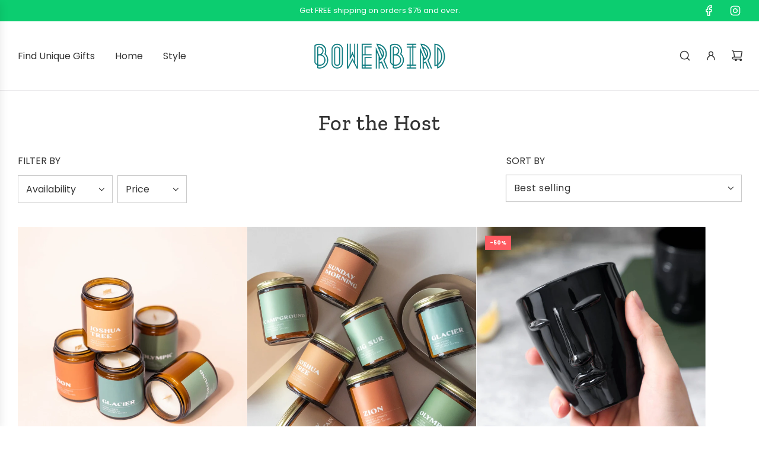

--- FILE ---
content_type: text/html; charset=utf-8
request_url: https://bowerbirdusa.com/collections/for-the-host
body_size: 49624
content:
<!doctype html>
<html class="no-js" lang="en">
<head>
  <!-- Basic page needs ================================================== -->
  <meta charset="utf-8"><meta http-equiv="X-UA-Compatible" content="IE=edge">

  <link rel="preconnect" href="https://cdn.shopify.com" crossorigin><link rel="preconnect" href="https://fonts.shopifycdn.com" crossorigin><link href="//bowerbirdusa.com/cdn/shop/t/8/assets/swiper-bundle.min.css?v=127370101718424465871713896586" rel="stylesheet" type="text/css" media="all" />
  <link href="//bowerbirdusa.com/cdn/shop/t/8/assets/photoswipe.min.css?v=165459975419098386681713896585" rel="stylesheet" type="text/css" media="all" />
  <link href="//bowerbirdusa.com/cdn/shop/t/8/assets/theme.min.css?v=58899574276902611171713896585" rel="stylesheet" type="text/css" media="all" />
  <link href="//bowerbirdusa.com/cdn/shop/t/8/assets/custom.css?v=102493421877365237651713896586" rel="stylesheet" type="text/css" media="all" />

  
    <link href="//bowerbirdusa.com/cdn/shop/t/8/assets/animate.min.css?v=68297775102622399721713896586" rel="stylesheet" type="text/css" media="all" />
  

  
    <link href="//bowerbirdusa.com/cdn/shop/t/8/assets/fancybox.min.css?v=154448737273138728031713896586" rel="stylesheet" type="text/css" media="all" />
  

  
    <link rel="shortcut icon" href="//bowerbirdusa.com/cdn/shop/files/bowerbird-favicon.png?crop=center&height=180&v=1677290768&width=180" type="image/png">
    <link rel="apple-touch-icon" sizes="180x180" href="//bowerbirdusa.com/cdn/shop/files/bowerbird-favicon.png?crop=center&height=180&v=1677290768&width=180">
    <link rel="apple-touch-icon-precomposed" sizes="180x180" href="//bowerbirdusa.com/cdn/shop/files/bowerbird-favicon.png?crop=center&height=180&v=1677290768&width=180">
    <link rel="icon" type="image/png" sizes="32x32" href="//bowerbirdusa.com/cdn/shop/files/bowerbird-favicon.png?crop=center&height=32&v=1677290768&width=32">
    <link rel="icon" type="image/png" sizes="194x194" href="//bowerbirdusa.com/cdn/shop/files/bowerbird-favicon.png?crop=center&height=194&v=1677290768&width=194">
    <link rel="icon" type="image/png" sizes="192x192" href="//bowerbirdusa.com/cdn/shop/files/bowerbird-favicon.png?crop=center&height=192&v=1677290768&width=192">
    <link rel="icon" type="image/png" sizes="16x16" href="//bowerbirdusa.com/cdn/shop/files/bowerbird-favicon.png?crop=center&height=16&v=1677290768&width=16">
  

    <link rel="preload" as="font" href="//bowerbirdusa.com/cdn/fonts/zilla_slab/zillaslab_n5.9257ad08baadc2de8961bca7800b2d62d363e9c0.woff2" type="font/woff2" crossorigin>
    

    <link rel="preload" as="font" href="//bowerbirdusa.com/cdn/fonts/poppins/poppins_n4.0ba78fa5af9b0e1a374041b3ceaadf0a43b41362.woff2" type="font/woff2" crossorigin>
    
<!-- Title and description ================================================== -->
  <title>
    For the Host &ndash; Bowerbird
  </title>

  
    <meta name="description" content="Find gifts for the host at Bowerbird, where hospitality meets style. At Bowerbird, we understand that hosting is an art form—balancing atmosphere, comfort, and a touch of elegance. It’s for the person who loves to bring people together, cherishing each laugh and every shared story. Our specially curated collection is d">
  

  <!-- Helpers ================================================== -->
  <!-- /snippets/social-meta-tags.liquid -->


<meta property="og:site_name" content="Bowerbird">
<meta property="og:url" content="https://bowerbirdusa.com/collections/for-the-host">
<meta property="og:title" content="For the Host">
<meta property="og:type" content="product.group">
<meta property="og:description" content="Find gifts for the host at Bowerbird, where hospitality meets style. At Bowerbird, we understand that hosting is an art form—balancing atmosphere, comfort, and a touch of elegance. It’s for the person who loves to bring people together, cherishing each laugh and every shared story. Our specially curated collection is d">

<meta property="og:image" content="http://bowerbirdusa.com/cdn/shop/files/Bowerbird-header-logo.png?height=628&pad_color=fff&v=1714147905&width=1200">
<meta property="og:image:alt" content="Bowerbird">
<meta property="og:image:secure_url" content="https://bowerbirdusa.com/cdn/shop/files/Bowerbird-header-logo.png?height=628&pad_color=fff&v=1714147905&width=1200">


<meta name="x:card" content="summary_large_image">
<meta name="x:title" content="For the Host">
<meta name="x:description" content="Find gifts for the host at Bowerbird, where hospitality meets style. At Bowerbird, we understand that hosting is an art form—balancing atmosphere, comfort, and a touch of elegance. It’s for the person who loves to bring people together, cherishing each laugh and every shared story. Our specially curated collection is d">

  <link rel="canonical" href="https://bowerbirdusa.com/collections/for-the-host"/>
  <meta name="viewport" content="width=device-width, initial-scale=1, shrink-to-fit=no">
  <meta name="theme-color" content="#0e7b80">

  <!-- CSS ================================================== -->
  <style>
/*============================================================================
  #Typography
==============================================================================*/






@font-face {
  font-family: "Zilla Slab";
  font-weight: 500;
  font-style: normal;
  font-display: swap;
  src: url("//bowerbirdusa.com/cdn/fonts/zilla_slab/zillaslab_n5.9257ad08baadc2de8961bca7800b2d62d363e9c0.woff2") format("woff2"),
       url("//bowerbirdusa.com/cdn/fonts/zilla_slab/zillaslab_n5.e92d40a78c6fbe21acd0c1907b960a177ddf33b2.woff") format("woff");
}

@font-face {
  font-family: Poppins;
  font-weight: 400;
  font-style: normal;
  font-display: swap;
  src: url("//bowerbirdusa.com/cdn/fonts/poppins/poppins_n4.0ba78fa5af9b0e1a374041b3ceaadf0a43b41362.woff2") format("woff2"),
       url("//bowerbirdusa.com/cdn/fonts/poppins/poppins_n4.214741a72ff2596839fc9760ee7a770386cf16ca.woff") format("woff");
}


  @font-face {
  font-family: "Zilla Slab";
  font-weight: 700;
  font-style: normal;
  font-display: swap;
  src: url("//bowerbirdusa.com/cdn/fonts/zilla_slab/zillaslab_n7.61efd4e8cca838e46217a7d59dfa90852f6e955c.woff2") format("woff2"),
       url("//bowerbirdusa.com/cdn/fonts/zilla_slab/zillaslab_n7.13e17334886b02148a8b4c1e433d5a94a5bf2b06.woff") format("woff");
}




  @font-face {
  font-family: Poppins;
  font-weight: 700;
  font-style: normal;
  font-display: swap;
  src: url("//bowerbirdusa.com/cdn/fonts/poppins/poppins_n7.56758dcf284489feb014a026f3727f2f20a54626.woff2") format("woff2"),
       url("//bowerbirdusa.com/cdn/fonts/poppins/poppins_n7.f34f55d9b3d3205d2cd6f64955ff4b36f0cfd8da.woff") format("woff");
}




  @font-face {
  font-family: Poppins;
  font-weight: 400;
  font-style: italic;
  font-display: swap;
  src: url("//bowerbirdusa.com/cdn/fonts/poppins/poppins_i4.846ad1e22474f856bd6b81ba4585a60799a9f5d2.woff2") format("woff2"),
       url("//bowerbirdusa.com/cdn/fonts/poppins/poppins_i4.56b43284e8b52fc64c1fd271f289a39e8477e9ec.woff") format("woff");
}




  @font-face {
  font-family: Poppins;
  font-weight: 700;
  font-style: italic;
  font-display: swap;
  src: url("//bowerbirdusa.com/cdn/fonts/poppins/poppins_i7.42fd71da11e9d101e1e6c7932199f925f9eea42d.woff2") format("woff2"),
       url("//bowerbirdusa.com/cdn/fonts/poppins/poppins_i7.ec8499dbd7616004e21155106d13837fff4cf556.woff") format("woff");
}









/*============================================================================
  #General Variables
==============================================================================*/

:root {

  --font-weight-normal: 400;
  --font-weight-bold: 700;
  --font-weight-header-bold: 700;

  --header-font-stack: "Zilla Slab", serif;
  --header-font-weight: 500;
  --header-font-style: normal;
  --header-text-size: 36;
  --header-text-size-px: 36px;
  --header-mobile-text-size-px: 22px;

  --header-font-case: normal;
  --header-font-size: 16;
  --header-font-size-px: 16px;

  --heading-spacing: 1px;
  --heading-font-case: normal;
  --heading-font-stack: FontDrop;

  --body-font-stack: Poppins, sans-serif;
  --body-font-weight: 400;
  --body-font-style: normal;

  --button-font-stack: Poppins, sans-serif;
  --button-font-weight: 400;
  --button-font-style: normal;

  --label-font-stack: Poppins, sans-serif;
  --label-font-weight: 400;
  --label-font-style: normal;
  --label-font-case: uppercase;
  --label-spacing: 0px;

  --navigation-font-stack: Poppins, sans-serif;
  --navigation-font-weight: 400;
  --navigation-font-style: normal;
  --navigation-font-letter-spacing: normal;

  --base-font-size-int: 16;
  --base-font-size: 16px;

  --body-font-size-12-to-em: 0.75em;
  --body-font-size-14-to-em: 0.88em;
  --body-font-size-16-to-em: 1.0em;
  --body-font-size-18-to-em: 1.13em;
  --body-font-size-20-to-em: 1.25em;
  --body-font-size-22-to-em: 1.38em;
  --body-font-size-24-to-em: 1.5em;
  --body-font-size-28-to-em: 1.75em;
  --body-font-size-36-to-em: 2.25em;

  --sale-badge-color: #FF5B61;
  --sold-out-badge-color: #0e7b80;
  --badge-font-color: #ffffff;

  --primary-btn-text-color: #333333;
  --primary-btn-text-color-opacity50: rgba(51, 51, 51, 0.5);
  --primary-btn-bg-color: #ffad00;
  --primary-btn-bg-color-opacity50: rgba(255, 173, 0, 0.5);

  --button-text-case: uppercase;
  --button-font-size: 16;
  --button-font-size-px: 16px;
  --button-text-spacing-px: 1px;

  
    --text-line-clamp: none;
  

  
    --alt-btn-border-radius: 0.5rem;
  

  --text-color: #333333;
  --text-color-lighten5: #404040;
  --text-color-lighten70: #e6e6e6;
  --text-color-transparent05: rgba(51, 51, 51, 0.05);
  --text-color-transparent10: rgba(51, 51, 51, 0.1);
  --text-color-transparent15: rgba(51, 51, 51, 0.15);
  --text-color-transparent25: rgba(51, 51, 51, 0.25);
  --text-color-transparent30: rgba(51, 51, 51, 0.3);
  --text-color-transparent40: rgba(51, 51, 51, 0.4);
  --text-color-transparent50: rgba(51, 51, 51, 0.5);
  --text-color-transparent5: rgba(51, 51, 51, 0.5);
  --text-color-transparent6: rgba(51, 51, 51, 0.6);
  --text-color-transparent7: rgba(51, 51, 51, 0.7);
  --text-color-transparent8: rgba(51, 51, 51, 0.8);

  
    --heading-xl-font-size: 28px;
    --heading-l-font-size: 22px;
    --subheading-font-size: 20px;
  

  
    --small-body-font-size: 14px;
  

  --link-color: #0e7b80;
  --on-sale-color: #FF5B61;

  --body-color: #ffffff;
  --body-color-darken10: #e6e6e6;
  --body-color-transparent00: rgba(255, 255, 255, 0);
  --body-color-transparent50: rgba(255, 255, 255, 0.5);
  --body-color-transparent90: rgba(255, 255, 255, 0.9);

  --body-secondary-color: #f9f9fb;
  --body-secondary-color-transparent00: rgba(249, 249, 251, 0);
  --body-secondary-color-darken05: #eaeaf1;

  --color-primary-background: #ffffff;
  --color-primary-background-rgb: 255, 255, 255;
  --color-secondary-background: #f9f9fb;

  --cart-background-color: #514e4e;

  --border-color: rgba(51, 51, 51, 0.25);
  --link-border-color: rgba(14, 123, 128, 0.5);
  --border-color-darken10: #1a1a1a;

  --header-color: #ffffff;
  --header-color-darken5: #f2f2f2;

  --header-border-color: #e6e5e7;

  --announcement-text-size: 13px;
  --announcement-text-spacing: 0px;

  --logo-font-size: 19px;

  --overlay-header-text-color: #fff;
  --nav-text-color: #333333;
  --nav-text-color-transparent10: rgba(51, 51, 51, 0.1);
  --nav-text-color-transparent30: rgba(51, 51, 51, 0.3);
  --nav-text-hover: #514e4e;

  --color-scheme-light-background: #FFF4EB;
  --color-scheme-light-background-transparent50: rgba(255, 244, 235, 0.5);
  --color-scheme-light-background-lighten5: #ffffff;
  --color-scheme-light-background-rgb: 255, 244, 235;
  --color-scheme-light-text: #333333;
  --color-scheme-light-text-transparent10: rgba(51, 51, 51, 0.1);
  --color-scheme-light-text-transparent25: rgba(51, 51, 51, 0.25);
  --color-scheme-light-text-transparent40: rgba(51, 51, 51, 0.4);
  --color-scheme-light-text-transparent50: rgba(51, 51, 51, 0.5);
  --color-scheme-light-text-transparent60: rgba(51, 51, 51, 0.6);

  --color-scheme-feature-background: #c6f1e1;
  --color-scheme-feature-background-transparent50: rgba(198, 241, 225, 0.5);
  --color-scheme-feature-background-lighten5: #daf6ec;
  --color-scheme-feature-background-rgb: 198, 241, 225;
  --color-scheme-feature-text: #333333;
  --color-scheme-feature-text-transparent10: rgba(51, 51, 51, 0.1);
  --color-scheme-feature-text-transparent25: rgba(51, 51, 51, 0.25);
  --color-scheme-feature-text-transparent40: rgba(51, 51, 51, 0.4);
  --color-scheme-feature-text-transparent50: rgba(51, 51, 51, 0.5);
  --color-scheme-feature-text-transparent60: rgba(51, 51, 51, 0.6);

  --homepage-sections-accent-secondary-color-transparent60: rgba(51, 51, 51, 0.6);

  --color-scheme-dark-background: #0e7b80;
  --color-scheme-dark-background-transparent50: rgba(14, 123, 128, 0.5);
  --color-scheme-dark-background-rgb: 14, 123, 128;
  --color-scheme-dark-text: #ffffff;
  --color-scheme-dark-text-transparent10: rgba(255, 255, 255, 0.1);
  --color-scheme-dark-text-transparent25: rgba(255, 255, 255, 0.25);
  --color-scheme-dark-text-transparent40: rgba(255, 255, 255, 0.4);
  --color-scheme-dark-text-transparent50: rgba(255, 255, 255, 0.5);
  --color-scheme-dark-text-transparent60: rgba(255, 255, 255, 0.6);

  --filter-bg-color: rgba(51, 51, 51, 0.1);

  --menu-drawer-color: #fff;
  --menu-drawer-color-darken5: #f2f2f2;
  --menu-drawer-text-color: #333333;
  --menu-drawer-text-color-transparent10: rgba(51, 51, 51, 0.1);
  --menu-drawer-text-color-transparent30: rgba(51, 51, 51, 0.3);
  --menu-drawer-border-color: rgba(51, 51, 51, 0.25);
  --menu-drawer-text-hover-color: #494949;

  --cart-drawer-color: #ffffff;
  --cart-drawer-text-color: #333333;
  --cart-drawer-text-color-transparent10: rgba(51, 51, 51, 0.1);
  --cart-drawer-text-color-transparent25: rgba(51, 51, 51, 0.25);
  --cart-drawer-text-color-transparent50: rgba(51, 51, 51, 0.5);
  --cart-drawer-text-color-lighten10: #4d4d4d;
  --cart-drawer-border-color: rgba(51, 51, 51, 0.25);

  --fancybox-overlay: url('//bowerbirdusa.com/cdn/shop/t/8/assets/fancybox_overlay.png?v=61793926319831825281713896586');

  --success-color: #28a745;
  --error-color: #DC3545;
  --warning-color: #EB9247;

  /* Shop Pay Installments variables */
  --color-body: #f9f9fb;
  --color-bg: #f9f9fb;
}
</style>

  <style data-shopify>
    *,
    *::before,
    *::after {
      box-sizing: inherit;
    }

    html {
      box-sizing: border-box;
      background-color: var(--body-color);
      height: 100%;
      margin: 0;
    }

    body {
      background-color: var(--body-color);
      min-height: 100%;
      margin: 0;
      display: grid;
      grid-template-rows: auto auto 1fr auto;
      grid-template-columns: 100%;
      overflow-x: hidden;
    }

    .sr-only {
      position: absolute;
      width: 1px;
      height: 1px;
      padding: 0;
      margin: -1px;
      overflow: hidden;
      clip: rect(0, 0, 0, 0);
      border: 0;
    }

    .sr-only-focusable:active, .sr-only-focusable:focus {
      position: static;
      width: auto;
      height: auto;
      margin: 0;
      overflow: visible;
      clip: auto;
    }
  </style>

  <!-- Header hook for plugins ================================================== --><script>window.performance && window.performance.mark && window.performance.mark('shopify.content_for_header.start');</script><meta name="facebook-domain-verification" content="325rpp3xbqamxeyo2exjf08s864jdx">
<meta name="google-site-verification" content="-2QdgBzY9-YdTHqHU1fWNSB6xMusPHicWUYcJOGrzVo">
<meta id="shopify-digital-wallet" name="shopify-digital-wallet" content="/72120074532/digital_wallets/dialog">
<meta name="shopify-checkout-api-token" content="f0961e85f141d5923c66ce034516e762">
<meta id="in-context-paypal-metadata" data-shop-id="72120074532" data-venmo-supported="false" data-environment="production" data-locale="en_US" data-paypal-v4="true" data-currency="USD">
<link rel="alternate" type="application/atom+xml" title="Feed" href="/collections/for-the-host.atom" />
<link rel="alternate" type="application/json+oembed" href="https://bowerbirdusa.com/collections/for-the-host.oembed">
<script async="async" src="/checkouts/internal/preloads.js?locale=en-US"></script>
<script id="apple-pay-shop-capabilities" type="application/json">{"shopId":72120074532,"countryCode":"US","currencyCode":"USD","merchantCapabilities":["supports3DS"],"merchantId":"gid:\/\/shopify\/Shop\/72120074532","merchantName":"Bowerbird","requiredBillingContactFields":["postalAddress","email"],"requiredShippingContactFields":["postalAddress","email"],"shippingType":"shipping","supportedNetworks":["visa","masterCard","amex","discover","elo","jcb"],"total":{"type":"pending","label":"Bowerbird","amount":"1.00"},"shopifyPaymentsEnabled":true,"supportsSubscriptions":true}</script>
<script id="shopify-features" type="application/json">{"accessToken":"f0961e85f141d5923c66ce034516e762","betas":["rich-media-storefront-analytics"],"domain":"bowerbirdusa.com","predictiveSearch":true,"shopId":72120074532,"locale":"en"}</script>
<script>var Shopify = Shopify || {};
Shopify.shop = "bowerbird-8185.myshopify.com";
Shopify.locale = "en";
Shopify.currency = {"active":"USD","rate":"1.0"};
Shopify.country = "US";
Shopify.theme = {"name":"Flow","id":167427244324,"schema_name":"Flow","schema_version":"38.0.1","theme_store_id":801,"role":"main"};
Shopify.theme.handle = "null";
Shopify.theme.style = {"id":null,"handle":null};
Shopify.cdnHost = "bowerbirdusa.com/cdn";
Shopify.routes = Shopify.routes || {};
Shopify.routes.root = "/";</script>
<script type="module">!function(o){(o.Shopify=o.Shopify||{}).modules=!0}(window);</script>
<script>!function(o){function n(){var o=[];function n(){o.push(Array.prototype.slice.apply(arguments))}return n.q=o,n}var t=o.Shopify=o.Shopify||{};t.loadFeatures=n(),t.autoloadFeatures=n()}(window);</script>
<script id="shop-js-analytics" type="application/json">{"pageType":"collection"}</script>
<script defer="defer" async type="module" src="//bowerbirdusa.com/cdn/shopifycloud/shop-js/modules/v2/client.init-shop-cart-sync_COMZFrEa.en.esm.js"></script>
<script defer="defer" async type="module" src="//bowerbirdusa.com/cdn/shopifycloud/shop-js/modules/v2/chunk.common_CdXrxk3f.esm.js"></script>
<script type="module">
  await import("//bowerbirdusa.com/cdn/shopifycloud/shop-js/modules/v2/client.init-shop-cart-sync_COMZFrEa.en.esm.js");
await import("//bowerbirdusa.com/cdn/shopifycloud/shop-js/modules/v2/chunk.common_CdXrxk3f.esm.js");

  window.Shopify.SignInWithShop?.initShopCartSync?.({"fedCMEnabled":true,"windoidEnabled":true});

</script>
<script id="__st">var __st={"a":72120074532,"offset":-18000,"reqid":"a12201e4-8e0d-4768-ba4b-38fbff115b2c-1763055506","pageurl":"bowerbirdusa.com\/collections\/for-the-host","u":"4bf052ed7fab","p":"collection","rtyp":"collection","rid":457601810724};</script>
<script>window.ShopifyPaypalV4VisibilityTracking = true;</script>
<script id="captcha-bootstrap">!function(){'use strict';const t='contact',e='account',n='new_comment',o=[[t,t],['blogs',n],['comments',n],[t,'customer']],c=[[e,'customer_login'],[e,'guest_login'],[e,'recover_customer_password'],[e,'create_customer']],r=t=>t.map((([t,e])=>`form[action*='/${t}']:not([data-nocaptcha='true']) input[name='form_type'][value='${e}']`)).join(','),a=t=>()=>t?[...document.querySelectorAll(t)].map((t=>t.form)):[];function s(){const t=[...o],e=r(t);return a(e)}const i='password',u='form_key',d=['recaptcha-v3-token','g-recaptcha-response','h-captcha-response',i],f=()=>{try{return window.sessionStorage}catch{return}},m='__shopify_v',_=t=>t.elements[u];function p(t,e,n=!1){try{const o=window.sessionStorage,c=JSON.parse(o.getItem(e)),{data:r}=function(t){const{data:e,action:n}=t;return t[m]||n?{data:e,action:n}:{data:t,action:n}}(c);for(const[e,n]of Object.entries(r))t.elements[e]&&(t.elements[e].value=n);n&&o.removeItem(e)}catch(o){console.error('form repopulation failed',{error:o})}}const l='form_type',E='cptcha';function T(t){t.dataset[E]=!0}const w=window,h=w.document,L='Shopify',v='ce_forms',y='captcha';let A=!1;((t,e)=>{const n=(g='f06e6c50-85a8-45c8-87d0-21a2b65856fe',I='https://cdn.shopify.com/shopifycloud/storefront-forms-hcaptcha/ce_storefront_forms_captcha_hcaptcha.v1.5.2.iife.js',D={infoText:'Protected by hCaptcha',privacyText:'Privacy',termsText:'Terms'},(t,e,n)=>{const o=w[L][v],c=o.bindForm;if(c)return c(t,g,e,D).then(n);var r;o.q.push([[t,g,e,D],n]),r=I,A||(h.body.append(Object.assign(h.createElement('script'),{id:'captcha-provider',async:!0,src:r})),A=!0)});var g,I,D;w[L]=w[L]||{},w[L][v]=w[L][v]||{},w[L][v].q=[],w[L][y]=w[L][y]||{},w[L][y].protect=function(t,e){n(t,void 0,e),T(t)},Object.freeze(w[L][y]),function(t,e,n,w,h,L){const[v,y,A,g]=function(t,e,n){const i=e?o:[],u=t?c:[],d=[...i,...u],f=r(d),m=r(i),_=r(d.filter((([t,e])=>n.includes(e))));return[a(f),a(m),a(_),s()]}(w,h,L),I=t=>{const e=t.target;return e instanceof HTMLFormElement?e:e&&e.form},D=t=>v().includes(t);t.addEventListener('submit',(t=>{const e=I(t);if(!e)return;const n=D(e)&&!e.dataset.hcaptchaBound&&!e.dataset.recaptchaBound,o=_(e),c=g().includes(e)&&(!o||!o.value);(n||c)&&t.preventDefault(),c&&!n&&(function(t){try{if(!f())return;!function(t){const e=f();if(!e)return;const n=_(t);if(!n)return;const o=n.value;o&&e.removeItem(o)}(t);const e=Array.from(Array(32),(()=>Math.random().toString(36)[2])).join('');!function(t,e){_(t)||t.append(Object.assign(document.createElement('input'),{type:'hidden',name:u})),t.elements[u].value=e}(t,e),function(t,e){const n=f();if(!n)return;const o=[...t.querySelectorAll(`input[type='${i}']`)].map((({name:t})=>t)),c=[...d,...o],r={};for(const[a,s]of new FormData(t).entries())c.includes(a)||(r[a]=s);n.setItem(e,JSON.stringify({[m]:1,action:t.action,data:r}))}(t,e)}catch(e){console.error('failed to persist form',e)}}(e),e.submit())}));const S=(t,e)=>{t&&!t.dataset[E]&&(n(t,e.some((e=>e===t))),T(t))};for(const o of['focusin','change'])t.addEventListener(o,(t=>{const e=I(t);D(e)&&S(e,y())}));const B=e.get('form_key'),M=e.get(l),P=B&&M;t.addEventListener('DOMContentLoaded',(()=>{const t=y();if(P)for(const e of t)e.elements[l].value===M&&p(e,B);[...new Set([...A(),...v().filter((t=>'true'===t.dataset.shopifyCaptcha))])].forEach((e=>S(e,t)))}))}(h,new URLSearchParams(w.location.search),n,t,e,['guest_login'])})(!0,!0)}();</script>
<script integrity="sha256-52AcMU7V7pcBOXWImdc/TAGTFKeNjmkeM1Pvks/DTgc=" data-source-attribution="shopify.loadfeatures" defer="defer" src="//bowerbirdusa.com/cdn/shopifycloud/storefront/assets/storefront/load_feature-81c60534.js" crossorigin="anonymous"></script>
<script data-source-attribution="shopify.dynamic_checkout.dynamic.init">var Shopify=Shopify||{};Shopify.PaymentButton=Shopify.PaymentButton||{isStorefrontPortableWallets:!0,init:function(){window.Shopify.PaymentButton.init=function(){};var t=document.createElement("script");t.src="https://bowerbirdusa.com/cdn/shopifycloud/portable-wallets/latest/portable-wallets.en.js",t.type="module",document.head.appendChild(t)}};
</script>
<script data-source-attribution="shopify.dynamic_checkout.buyer_consent">
  function portableWalletsHideBuyerConsent(e){var t=document.getElementById("shopify-buyer-consent"),n=document.getElementById("shopify-subscription-policy-button");t&&n&&(t.classList.add("hidden"),t.setAttribute("aria-hidden","true"),n.removeEventListener("click",e))}function portableWalletsShowBuyerConsent(e){var t=document.getElementById("shopify-buyer-consent"),n=document.getElementById("shopify-subscription-policy-button");t&&n&&(t.classList.remove("hidden"),t.removeAttribute("aria-hidden"),n.addEventListener("click",e))}window.Shopify?.PaymentButton&&(window.Shopify.PaymentButton.hideBuyerConsent=portableWalletsHideBuyerConsent,window.Shopify.PaymentButton.showBuyerConsent=portableWalletsShowBuyerConsent);
</script>
<script data-source-attribution="shopify.dynamic_checkout.cart.bootstrap">document.addEventListener("DOMContentLoaded",(function(){function t(){return document.querySelector("shopify-accelerated-checkout-cart, shopify-accelerated-checkout")}if(t())Shopify.PaymentButton.init();else{new MutationObserver((function(e,n){t()&&(Shopify.PaymentButton.init(),n.disconnect())})).observe(document.body,{childList:!0,subtree:!0})}}));
</script>
<link id="shopify-accelerated-checkout-styles" rel="stylesheet" media="screen" href="https://bowerbirdusa.com/cdn/shopifycloud/portable-wallets/latest/accelerated-checkout-backwards-compat.css" crossorigin="anonymous">
<style id="shopify-accelerated-checkout-cart">
        #shopify-buyer-consent {
  margin-top: 1em;
  display: inline-block;
  width: 100%;
}

#shopify-buyer-consent.hidden {
  display: none;
}

#shopify-subscription-policy-button {
  background: none;
  border: none;
  padding: 0;
  text-decoration: underline;
  font-size: inherit;
  cursor: pointer;
}

#shopify-subscription-policy-button::before {
  box-shadow: none;
}

      </style>

<script>window.performance && window.performance.mark && window.performance.mark('shopify.content_for_header.end');</script>

  <script type="text/javascript">
		window.wetheme = {
			name: 'Flow',
			webcomponentRegistry: {
        registry: {},
				checkScriptLoaded: function(key) {
					return window.wetheme.webcomponentRegistry.registry[key] ? true : false
				},
        register: function(registration) {
            if(!window.wetheme.webcomponentRegistry.checkScriptLoaded(registration.key)) {
              window.wetheme.webcomponentRegistry.registry[registration.key] = registration
            }
        }
      }
    };
	</script>

  

  

  <script>document.documentElement.className = document.documentElement.className.replace('no-js', 'js');</script>
<link href="https://monorail-edge.shopifysvc.com" rel="dns-prefetch">
<script>(function(){if ("sendBeacon" in navigator && "performance" in window) {try {var session_token_from_headers = performance.getEntriesByType('navigation')[0].serverTiming.find(x => x.name == '_s').description;} catch {var session_token_from_headers = undefined;}var session_cookie_matches = document.cookie.match(/_shopify_s=([^;]*)/);var session_token_from_cookie = session_cookie_matches && session_cookie_matches.length === 2 ? session_cookie_matches[1] : "";var session_token = session_token_from_headers || session_token_from_cookie || "";function handle_abandonment_event(e) {var entries = performance.getEntries().filter(function(entry) {return /monorail-edge.shopifysvc.com/.test(entry.name);});if (!window.abandonment_tracked && entries.length === 0) {window.abandonment_tracked = true;var currentMs = Date.now();var navigation_start = performance.timing.navigationStart;var payload = {shop_id: 72120074532,url: window.location.href,navigation_start,duration: currentMs - navigation_start,session_token,page_type: "collection"};window.navigator.sendBeacon("https://monorail-edge.shopifysvc.com/v1/produce", JSON.stringify({schema_id: "online_store_buyer_site_abandonment/1.1",payload: payload,metadata: {event_created_at_ms: currentMs,event_sent_at_ms: currentMs}}));}}window.addEventListener('pagehide', handle_abandonment_event);}}());</script>
<script id="web-pixels-manager-setup">(function e(e,d,r,n,o){if(void 0===o&&(o={}),!Boolean(null===(a=null===(i=window.Shopify)||void 0===i?void 0:i.analytics)||void 0===a?void 0:a.replayQueue)){var i,a;window.Shopify=window.Shopify||{};var t=window.Shopify;t.analytics=t.analytics||{};var s=t.analytics;s.replayQueue=[],s.publish=function(e,d,r){return s.replayQueue.push([e,d,r]),!0};try{self.performance.mark("wpm:start")}catch(e){}var l=function(){var e={modern:/Edge?\/(1{2}[4-9]|1[2-9]\d|[2-9]\d{2}|\d{4,})\.\d+(\.\d+|)|Firefox\/(1{2}[4-9]|1[2-9]\d|[2-9]\d{2}|\d{4,})\.\d+(\.\d+|)|Chrom(ium|e)\/(9{2}|\d{3,})\.\d+(\.\d+|)|(Maci|X1{2}).+ Version\/(15\.\d+|(1[6-9]|[2-9]\d|\d{3,})\.\d+)([,.]\d+|)( \(\w+\)|)( Mobile\/\w+|) Safari\/|Chrome.+OPR\/(9{2}|\d{3,})\.\d+\.\d+|(CPU[ +]OS|iPhone[ +]OS|CPU[ +]iPhone|CPU IPhone OS|CPU iPad OS)[ +]+(15[._]\d+|(1[6-9]|[2-9]\d|\d{3,})[._]\d+)([._]\d+|)|Android:?[ /-](13[3-9]|1[4-9]\d|[2-9]\d{2}|\d{4,})(\.\d+|)(\.\d+|)|Android.+Firefox\/(13[5-9]|1[4-9]\d|[2-9]\d{2}|\d{4,})\.\d+(\.\d+|)|Android.+Chrom(ium|e)\/(13[3-9]|1[4-9]\d|[2-9]\d{2}|\d{4,})\.\d+(\.\d+|)|SamsungBrowser\/([2-9]\d|\d{3,})\.\d+/,legacy:/Edge?\/(1[6-9]|[2-9]\d|\d{3,})\.\d+(\.\d+|)|Firefox\/(5[4-9]|[6-9]\d|\d{3,})\.\d+(\.\d+|)|Chrom(ium|e)\/(5[1-9]|[6-9]\d|\d{3,})\.\d+(\.\d+|)([\d.]+$|.*Safari\/(?![\d.]+ Edge\/[\d.]+$))|(Maci|X1{2}).+ Version\/(10\.\d+|(1[1-9]|[2-9]\d|\d{3,})\.\d+)([,.]\d+|)( \(\w+\)|)( Mobile\/\w+|) Safari\/|Chrome.+OPR\/(3[89]|[4-9]\d|\d{3,})\.\d+\.\d+|(CPU[ +]OS|iPhone[ +]OS|CPU[ +]iPhone|CPU IPhone OS|CPU iPad OS)[ +]+(10[._]\d+|(1[1-9]|[2-9]\d|\d{3,})[._]\d+)([._]\d+|)|Android:?[ /-](13[3-9]|1[4-9]\d|[2-9]\d{2}|\d{4,})(\.\d+|)(\.\d+|)|Mobile Safari.+OPR\/([89]\d|\d{3,})\.\d+\.\d+|Android.+Firefox\/(13[5-9]|1[4-9]\d|[2-9]\d{2}|\d{4,})\.\d+(\.\d+|)|Android.+Chrom(ium|e)\/(13[3-9]|1[4-9]\d|[2-9]\d{2}|\d{4,})\.\d+(\.\d+|)|Android.+(UC? ?Browser|UCWEB|U3)[ /]?(15\.([5-9]|\d{2,})|(1[6-9]|[2-9]\d|\d{3,})\.\d+)\.\d+|SamsungBrowser\/(5\.\d+|([6-9]|\d{2,})\.\d+)|Android.+MQ{2}Browser\/(14(\.(9|\d{2,})|)|(1[5-9]|[2-9]\d|\d{3,})(\.\d+|))(\.\d+|)|K[Aa][Ii]OS\/(3\.\d+|([4-9]|\d{2,})\.\d+)(\.\d+|)/},d=e.modern,r=e.legacy,n=navigator.userAgent;return n.match(d)?"modern":n.match(r)?"legacy":"unknown"}(),u="modern"===l?"modern":"legacy",c=(null!=n?n:{modern:"",legacy:""})[u],f=function(e){return[e.baseUrl,"/wpm","/b",e.hashVersion,"modern"===e.buildTarget?"m":"l",".js"].join("")}({baseUrl:d,hashVersion:r,buildTarget:u}),m=function(e){var d=e.version,r=e.bundleTarget,n=e.surface,o=e.pageUrl,i=e.monorailEndpoint;return{emit:function(e){var a=e.status,t=e.errorMsg,s=(new Date).getTime(),l=JSON.stringify({metadata:{event_sent_at_ms:s},events:[{schema_id:"web_pixels_manager_load/3.1",payload:{version:d,bundle_target:r,page_url:o,status:a,surface:n,error_msg:t},metadata:{event_created_at_ms:s}}]});if(!i)return console&&console.warn&&console.warn("[Web Pixels Manager] No Monorail endpoint provided, skipping logging."),!1;try{return self.navigator.sendBeacon.bind(self.navigator)(i,l)}catch(e){}var u=new XMLHttpRequest;try{return u.open("POST",i,!0),u.setRequestHeader("Content-Type","text/plain"),u.send(l),!0}catch(e){return console&&console.warn&&console.warn("[Web Pixels Manager] Got an unhandled error while logging to Monorail."),!1}}}}({version:r,bundleTarget:l,surface:e.surface,pageUrl:self.location.href,monorailEndpoint:e.monorailEndpoint});try{o.browserTarget=l,function(e){var d=e.src,r=e.async,n=void 0===r||r,o=e.onload,i=e.onerror,a=e.sri,t=e.scriptDataAttributes,s=void 0===t?{}:t,l=document.createElement("script"),u=document.querySelector("head"),c=document.querySelector("body");if(l.async=n,l.src=d,a&&(l.integrity=a,l.crossOrigin="anonymous"),s)for(var f in s)if(Object.prototype.hasOwnProperty.call(s,f))try{l.dataset[f]=s[f]}catch(e){}if(o&&l.addEventListener("load",o),i&&l.addEventListener("error",i),u)u.appendChild(l);else{if(!c)throw new Error("Did not find a head or body element to append the script");c.appendChild(l)}}({src:f,async:!0,onload:function(){if(!function(){var e,d;return Boolean(null===(d=null===(e=window.Shopify)||void 0===e?void 0:e.analytics)||void 0===d?void 0:d.initialized)}()){var d=window.webPixelsManager.init(e)||void 0;if(d){var r=window.Shopify.analytics;r.replayQueue.forEach((function(e){var r=e[0],n=e[1],o=e[2];d.publishCustomEvent(r,n,o)})),r.replayQueue=[],r.publish=d.publishCustomEvent,r.visitor=d.visitor,r.initialized=!0}}},onerror:function(){return m.emit({status:"failed",errorMsg:"".concat(f," has failed to load")})},sri:function(e){var d=/^sha384-[A-Za-z0-9+/=]+$/;return"string"==typeof e&&d.test(e)}(c)?c:"",scriptDataAttributes:o}),m.emit({status:"loading"})}catch(e){m.emit({status:"failed",errorMsg:(null==e?void 0:e.message)||"Unknown error"})}}})({shopId: 72120074532,storefrontBaseUrl: "https://bowerbirdusa.com",extensionsBaseUrl: "https://extensions.shopifycdn.com/cdn/shopifycloud/web-pixels-manager",monorailEndpoint: "https://monorail-edge.shopifysvc.com/unstable/produce_batch",surface: "storefront-renderer",enabledBetaFlags: ["2dca8a86"],webPixelsConfigList: [{"id":"1376747812","configuration":"{\"webPixelName\":\"Judge.me\"}","eventPayloadVersion":"v1","runtimeContext":"STRICT","scriptVersion":"34ad157958823915625854214640f0bf","type":"APP","apiClientId":683015,"privacyPurposes":["ANALYTICS"],"dataSharingAdjustments":{"protectedCustomerApprovalScopes":["read_customer_email","read_customer_name","read_customer_personal_data","read_customer_phone"]}},{"id":"821428516","configuration":"{\"config\":\"{\\\"pixel_id\\\":\\\"G-F6RF8W4BJX\\\",\\\"target_country\\\":\\\"US\\\",\\\"gtag_events\\\":[{\\\"type\\\":\\\"begin_checkout\\\",\\\"action_label\\\":\\\"G-F6RF8W4BJX\\\"},{\\\"type\\\":\\\"search\\\",\\\"action_label\\\":\\\"G-F6RF8W4BJX\\\"},{\\\"type\\\":\\\"view_item\\\",\\\"action_label\\\":[\\\"G-F6RF8W4BJX\\\",\\\"MC-XCR9GPQ9FG\\\"]},{\\\"type\\\":\\\"purchase\\\",\\\"action_label\\\":[\\\"G-F6RF8W4BJX\\\",\\\"MC-XCR9GPQ9FG\\\"]},{\\\"type\\\":\\\"page_view\\\",\\\"action_label\\\":[\\\"G-F6RF8W4BJX\\\",\\\"MC-XCR9GPQ9FG\\\"]},{\\\"type\\\":\\\"add_payment_info\\\",\\\"action_label\\\":\\\"G-F6RF8W4BJX\\\"},{\\\"type\\\":\\\"add_to_cart\\\",\\\"action_label\\\":\\\"G-F6RF8W4BJX\\\"}],\\\"enable_monitoring_mode\\\":false}\"}","eventPayloadVersion":"v1","runtimeContext":"OPEN","scriptVersion":"b2a88bafab3e21179ed38636efcd8a93","type":"APP","apiClientId":1780363,"privacyPurposes":[],"dataSharingAdjustments":{"protectedCustomerApprovalScopes":["read_customer_address","read_customer_email","read_customer_name","read_customer_personal_data","read_customer_phone"]}},{"id":"415400228","configuration":"{\"pixel_id\":\"1293205151474925\",\"pixel_type\":\"facebook_pixel\",\"metaapp_system_user_token\":\"-\"}","eventPayloadVersion":"v1","runtimeContext":"OPEN","scriptVersion":"ca16bc87fe92b6042fbaa3acc2fbdaa6","type":"APP","apiClientId":2329312,"privacyPurposes":["ANALYTICS","MARKETING","SALE_OF_DATA"],"dataSharingAdjustments":{"protectedCustomerApprovalScopes":["read_customer_address","read_customer_email","read_customer_name","read_customer_personal_data","read_customer_phone"]}},{"id":"shopify-app-pixel","configuration":"{}","eventPayloadVersion":"v1","runtimeContext":"STRICT","scriptVersion":"0450","apiClientId":"shopify-pixel","type":"APP","privacyPurposes":["ANALYTICS","MARKETING"]},{"id":"shopify-custom-pixel","eventPayloadVersion":"v1","runtimeContext":"LAX","scriptVersion":"0450","apiClientId":"shopify-pixel","type":"CUSTOM","privacyPurposes":["ANALYTICS","MARKETING"]}],isMerchantRequest: false,initData: {"shop":{"name":"Bowerbird","paymentSettings":{"currencyCode":"USD"},"myshopifyDomain":"bowerbird-8185.myshopify.com","countryCode":"US","storefrontUrl":"https:\/\/bowerbirdusa.com"},"customer":null,"cart":null,"checkout":null,"productVariants":[],"purchasingCompany":null},},"https://bowerbirdusa.com/cdn","ae1676cfwd2530674p4253c800m34e853cb",{"modern":"","legacy":""},{"shopId":"72120074532","storefrontBaseUrl":"https:\/\/bowerbirdusa.com","extensionBaseUrl":"https:\/\/extensions.shopifycdn.com\/cdn\/shopifycloud\/web-pixels-manager","surface":"storefront-renderer","enabledBetaFlags":"[\"2dca8a86\"]","isMerchantRequest":"false","hashVersion":"ae1676cfwd2530674p4253c800m34e853cb","publish":"custom","events":"[[\"page_viewed\",{}],[\"collection_viewed\",{\"collection\":{\"id\":\"457601810724\",\"title\":\"For the Host\",\"productVariants\":[{\"price\":{\"amount\":28.0,\"currencyCode\":\"USD\"},\"product\":{\"title\":\"National Park Candles\",\"vendor\":\"Nomad Design Co\",\"id\":\"8326583484708\",\"untranslatedTitle\":\"National Park Candles\",\"url\":\"\/products\/glacier-national-park-candle\",\"type\":\"Faire\"},\"id\":\"48311643832612\",\"image\":{\"src\":\"\/\/bowerbirdusa.com\/cdn\/shop\/files\/glacier-national-park-candles.webp?v=1749849872\"},\"sku\":\"9136647\",\"title\":\"Glacier National Park\",\"untranslatedTitle\":\"Glacier National Park\"},{\"price\":{\"amount\":28.0,\"currencyCode\":\"USD\"},\"product\":{\"title\":\"Outdoor Times Scented Candles\",\"vendor\":\"Nomad Design Co\",\"id\":\"8415063769380\",\"untranslatedTitle\":\"Outdoor Times Scented Candles\",\"url\":\"\/products\/campground-candle\",\"type\":\"Faire\"},\"id\":\"48311644946724\",\"image\":{\"src\":\"\/\/bowerbirdusa.com\/cdn\/shop\/files\/outdoor-scented-candle-11.webp?v=1749849859\"},\"sku\":\"292231866\",\"title\":\"Campground\",\"untranslatedTitle\":\"Campground\"},{\"price\":{\"amount\":6.0,\"currencyCode\":\"USD\"},\"product\":{\"title\":\"Art Deco Vogue Inspired Face Tumbler\",\"vendor\":\"Everest Global\",\"id\":\"8847284273444\",\"untranslatedTitle\":\"Art Deco Vogue Inspired Face Tumbler\",\"url\":\"\/products\/human-face-black-white-tumbler-set-of-6\",\"type\":\"Faire\"},\"id\":\"47366555074852\",\"image\":{\"src\":\"\/\/bowerbirdusa.com\/cdn\/shop\/files\/85eac21a9a6060cde9be2591d713d44d33b4f9a1413961f1cc6590d73f58f266.jpg?v=1749849821\"},\"sku\":\"98542448\",\"title\":\"Default Title\",\"untranslatedTitle\":\"Default Title\"},{\"price\":{\"amount\":3.5,\"currencyCode\":\"USD\"},\"product\":{\"title\":\"Smudge Bundles\",\"vendor\":\"Benjamin International\",\"id\":\"9312491307300\",\"untranslatedTitle\":\"Smudge Bundles\",\"url\":\"\/products\/white-sage-with-blue-flowers\",\"type\":\"Faire\"},\"id\":\"48746177134884\",\"image\":{\"src\":\"\/\/bowerbirdusa.com\/cdn\/shop\/files\/smudge-bundle-white-sage.jpg?v=1749849666\"},\"sku\":\"70398402\",\"title\":\"White Sage with Blue Flowers\",\"untranslatedTitle\":\"White Sage with Blue Flowers\"},{\"price\":{\"amount\":55.0,\"currencyCode\":\"USD\"},\"product\":{\"title\":\"Stained Glass Kaleidoscopes\",\"vendor\":\"J Devlin Glass Art \u0026 Bert Anderson Collection\",\"id\":\"8361134522660\",\"untranslatedTitle\":\"Stained Glass Kaleidoscopes\",\"url\":\"\/products\/kaleidoscope-red-opalescent-stained-glass-art-kal-107\",\"type\":\"Faire\"},\"id\":\"50898143346980\",\"image\":{\"src\":\"\/\/bowerbirdusa.com\/cdn\/shop\/files\/stained-glass-kaleidoscope-red.jpg?v=1749849866\"},\"sku\":\"Kal 107\",\"title\":\"Red\",\"untranslatedTitle\":\"Red\"},{\"price\":{\"amount\":18.5,\"currencyCode\":\"USD\"},\"product\":{\"title\":\"I'm a Delight Opossum: 15oz Mug\",\"vendor\":\"dkhandmade\",\"id\":\"10169281118500\",\"untranslatedTitle\":\"I'm a Delight Opossum: 15oz Mug\",\"url\":\"\/products\/first-of-all-im-a-delight-possum-15oz-mug\",\"type\":\"Faire\"},\"id\":\"51044883136804\",\"image\":{\"src\":\"\/\/bowerbirdusa.com\/cdn\/shop\/files\/0d34b44756097e45ec85ef92f2341005d09df73d810562cdb41851caf4e8ee23.png?v=1756867602\"},\"sku\":\"38199975\",\"title\":\"Default Title\",\"untranslatedTitle\":\"Default Title\"},{\"price\":{\"amount\":45.0,\"currencyCode\":\"USD\"},\"product\":{\"title\":\"Color Story Heat Resistant Glass Teapot\",\"vendor\":\"IVORE.GROUP\",\"id\":\"9354181607716\",\"untranslatedTitle\":\"Color Story Heat Resistant Glass Teapot\",\"url\":\"\/products\/contrasting-color-heat-resistant-glass-teapot-and-cups\",\"type\":\"Faire\"},\"id\":\"48820124025124\",\"image\":{\"src\":\"\/\/bowerbirdusa.com\/cdn\/shop\/files\/glass-teapot-gray-pink.png?v=1749849660\"},\"sku\":\"86051148\",\"title\":\"Gray and Pink\",\"untranslatedTitle\":\"Gray and Pink\"},{\"price\":{\"amount\":21.0,\"currencyCode\":\"USD\"},\"product\":{\"title\":\"Enamelware 16 oz Mug - Knots\",\"vendor\":\"Crow Canyon Home\",\"id\":\"9915440562468\",\"untranslatedTitle\":\"Enamelware 16 oz Mug - Knots\",\"url\":\"\/products\/fishs-eddy-x-cch-enamelware-16-oz-large-mug\",\"type\":\"Faire\"},\"id\":\"50043018969380\",\"image\":{\"src\":\"\/\/bowerbirdusa.com\/cdn\/shop\/files\/1546543819.jpg?v=1749849475\"},\"sku\":\"83717409\",\"title\":\"Default Title\",\"untranslatedTitle\":\"Default Title\"},{\"price\":{\"amount\":20.5,\"currencyCode\":\"USD\"},\"product\":{\"title\":\"Enamelware 16oz Mug - Anchovies by Mur by Ayca\",\"vendor\":\"Crow Canyon Home\",\"id\":\"9915441086756\",\"untranslatedTitle\":\"Enamelware 16oz Mug - Anchovies by Mur by Ayca\",\"url\":\"\/products\/mur-by-ayca-x-cch-anchovies-16-oz-large-mug-red-rim\",\"type\":\"Faire\"},\"id\":\"50043020017956\",\"image\":{\"src\":\"\/\/bowerbirdusa.com\/cdn\/shop\/files\/eeff271cd7d62c6f0b9cfd4e0faf8d91d0176ea406d9eb2483abab013c0f7ca3.jpg?v=1749849474\"},\"sku\":\"83717410\",\"title\":\"Default Title\",\"untranslatedTitle\":\"Default Title\"},{\"price\":{\"amount\":21.0,\"currencyCode\":\"USD\"},\"product\":{\"title\":\"Enamelware  16oz Mug - Keep Going by Lisa Congdon\",\"vendor\":\"Crow Canyon Home\",\"id\":\"9915440922916\",\"untranslatedTitle\":\"Enamelware  16oz Mug - Keep Going by Lisa Congdon\",\"url\":\"\/products\/lisa-congdon-x-cch-keep-going-enamelware-16-oz-large-mug\",\"type\":\"Faire\"},\"id\":\"50043019755812\",\"image\":{\"src\":\"\/\/bowerbirdusa.com\/cdn\/shop\/files\/ebea967d4c2a22a117eee30a0821eaae4e2c4560e3cd59d6fd95408fe4698c38.jpg?v=1749849474\"},\"sku\":\"83717407\",\"title\":\"Default Title\",\"untranslatedTitle\":\"Default Title\"},{\"price\":{\"amount\":12.0,\"currencyCode\":\"USD\"},\"product\":{\"title\":\"Geometric Bottle Opener - Triangle and Circle\",\"vendor\":\"FERN\",\"id\":\"8160055066916\",\"untranslatedTitle\":\"Geometric Bottle Opener - Triangle and Circle\",\"url\":\"\/products\/geometric-brass-bottle-opener\",\"type\":\"Faire\"},\"id\":\"44647377371428\",\"image\":{\"src\":\"\/\/bowerbirdusa.com\/cdn\/shop\/files\/geometric-bottle-opener-2.jpg?v=1749849938\"},\"sku\":\"10997\",\"title\":\"Default Title\",\"untranslatedTitle\":\"Default Title\"},{\"price\":{\"amount\":33.0,\"currencyCode\":\"USD\"},\"product\":{\"title\":\"Sari Wrapped 6-Bottle Wine Carrier\",\"vendor\":\"India Handicrafts Inc\",\"id\":\"8998743736612\",\"untranslatedTitle\":\"Sari Wrapped 6-Bottle Wine Carrier\",\"url\":\"\/products\/jute-6-bottle-holder-with-twisted-handle\",\"type\":\"Faire\"},\"id\":\"47760199385380\",\"image\":{\"src\":\"\/\/bowerbirdusa.com\/cdn\/shop\/files\/2ff521606b2fbcd7466e935f6508d97a8f997a814f4463644c156391b6bbffe7.jpg?v=1749849730\"},\"sku\":\"20342\",\"title\":\"Default Title\",\"untranslatedTitle\":\"Default Title\"},{\"price\":{\"amount\":134.0,\"currencyCode\":\"USD\"},\"product\":{\"title\":\"Big Suzy Sunshine: 16\\\" Lazy Susan - Marble and Brass Inlay\",\"vendor\":\"GAURI KOHLI\",\"id\":\"9900276744484\",\"untranslatedTitle\":\"Big Suzy Sunshine: 16\\\" Lazy Susan - Marble and Brass Inlay\",\"url\":\"\/products\/sunshine-marble-lazy-susan-16\",\"type\":\"Faire\"},\"id\":\"50007120937252\",\"image\":{\"src\":\"\/\/bowerbirdusa.com\/cdn\/shop\/files\/faf6e4f274005403b37e3b6ecd1bebd955df54049110627f7fa719415d734b91.jpg?v=1749849564\"},\"sku\":\"GK51035\",\"title\":\"Default Title\",\"untranslatedTitle\":\"Default Title\"},{\"price\":{\"amount\":26.0,\"currencyCode\":\"USD\"},\"product\":{\"title\":\"Gold Fox Scoop Server\",\"vendor\":\"India Handicrafts Inc\",\"id\":\"10109808967972\",\"untranslatedTitle\":\"Gold Fox Scoop Server\",\"url\":\"\/products\/gold-fox-scoop-server\",\"type\":\"\"},\"id\":\"50783574425892\",\"image\":{\"src\":\"\/\/bowerbirdusa.com\/cdn\/shop\/files\/gold-fox-scoop-3.webp?v=1751570672\"},\"sku\":\"16186\",\"title\":\"Default Title\",\"untranslatedTitle\":\"Default Title\"},{\"price\":{\"amount\":18.0,\"currencyCode\":\"USD\"},\"product\":{\"title\":\"Enamelware Tray - Elements by Poketo\",\"vendor\":\"Crow Canyon Home\",\"id\":\"9915441348900\",\"untranslatedTitle\":\"Enamelware Tray - Elements by Poketo\",\"url\":\"\/products\/poketo-x-cch-elements-enamelware-sm-rect-tray-beige-rim\",\"type\":\"Faire\"},\"id\":\"50043020312868\",\"image\":{\"src\":\"\/\/bowerbirdusa.com\/cdn\/shop\/files\/95816a7cd3a44df0deed3843a561058e82cd10352f284b39911afa167261d189.jpg?v=1749849473\"},\"sku\":\"83717414\",\"title\":\"Default Title\",\"untranslatedTitle\":\"Default Title\"},{\"price\":{\"amount\":51.0,\"currencyCode\":\"USD\"},\"product\":{\"title\":\"12\\\" Marble Block Gradient Lazy Susan\",\"vendor\":\"Lexi Home\",\"id\":\"10078191255844\",\"untranslatedTitle\":\"12\\\" Marble Block Gradient Lazy Susan\",\"url\":\"\/products\/swirl-serve-12-rotating-marble-lazy-susan-in-pink-green\",\"type\":\"Faire\"},\"id\":\"50654699159844\",\"image\":{\"src\":\"\/\/bowerbirdusa.com\/cdn\/shop\/files\/fc5a35bded7b2b1f49ebc0adda8f124cb2eaca276df4eb9525abf8d1118f4c3b.jpg?v=1749849015\"},\"sku\":\"LB6017\",\"title\":\"Default Title\",\"untranslatedTitle\":\"Default Title\"},{\"price\":{\"amount\":51.0,\"currencyCode\":\"USD\"},\"product\":{\"title\":\"12\\\" Striped Marble Lazy Susan\",\"vendor\":\"Lexi Home\",\"id\":\"10078191288612\",\"untranslatedTitle\":\"12\\\" Striped Marble Lazy Susan\",\"url\":\"\/products\/swirl-serve-12-striped-rotating-marble-lazy-susan\",\"type\":\"Faire\"},\"id\":\"50654699192612\",\"image\":{\"src\":\"\/\/bowerbirdusa.com\/cdn\/shop\/files\/5874394bcda009c88e6c576e925464cd71175dcb51b6663b14918d1dbe60bfed.jpg?v=1749849014\"},\"sku\":\"LB6015\",\"title\":\"Default Title\",\"untranslatedTitle\":\"Default Title\"},{\"price\":{\"amount\":15.0,\"currencyCode\":\"USD\"},\"product\":{\"title\":\"Enamelware Serving Bowl - Elements by Poketo\",\"vendor\":\"Crow Canyon Home\",\"id\":\"9915441611044\",\"untranslatedTitle\":\"Enamelware Serving Bowl - Elements by Poketo\",\"url\":\"\/products\/poketo-x-cch-elements-enamelware-sm-serving-bowl-beige-rim\",\"type\":\"Faire\"},\"id\":\"50043020607780\",\"image\":{\"src\":\"\/\/bowerbirdusa.com\/cdn\/shop\/files\/6a7821715192fe9c6fb5f6393e26fbc3ddd3fd9af32c43cc01ffad6ada3ed1a7.jpg?v=1749849471\"},\"sku\":\"83717411\",\"title\":\"Default Title\",\"untranslatedTitle\":\"Default Title\"},{\"price\":{\"amount\":22.0,\"currencyCode\":\"USD\"},\"product\":{\"title\":\"Glass Oil \u0026 Vinegar Cruet Dispenser: 2 in 1\",\"vendor\":\"Bamboo Switch\",\"id\":\"10235816378660\",\"untranslatedTitle\":\"Glass Oil \u0026 Vinegar Cruet Dispenser: 2 in 1\",\"url\":\"\/products\/glass-oil-vinegar-cruet-dispenser-christmas-bestseller\",\"type\":\"Faire\"},\"id\":\"51264702382372\",\"image\":{\"src\":\"\/\/bowerbirdusa.com\/cdn\/shop\/files\/258b16f9b64ded2e9dbba818d7eb9ce748f9140eabcf9d2fa1ac967ce913e867.jpg?v=1762057036\"},\"sku\":\"9005\",\"title\":\"Default Title\",\"untranslatedTitle\":\"Default Title\"},{\"price\":{\"amount\":8.0,\"currencyCode\":\"USD\"},\"product\":{\"title\":\"Bamboo Lemon Juicer Drill\",\"vendor\":\"Bamboo Switch\",\"id\":\"10235816313124\",\"untranslatedTitle\":\"Bamboo Lemon Juicer Drill\",\"url\":\"\/products\/bamboo-lemon-juicer-drill-new-holiday-gift-bestseller\",\"type\":\"Faire\"},\"id\":\"51264702316836\",\"image\":{\"src\":\"\/\/bowerbirdusa.com\/cdn\/shop\/files\/458c2868f2313ee8bc0787607b04040e5611be1109b4f7506728614cf30fa878.jpg?v=1762057032\"},\"sku\":\"X007\",\"title\":\"Default Title\",\"untranslatedTitle\":\"Default Title\"},{\"price\":{\"amount\":10.0,\"currencyCode\":\"USD\"},\"product\":{\"title\":\"Floral Canvas + Fur Can Sleeve\",\"vendor\":\"Benjamin International\",\"id\":\"10117392236836\",\"untranslatedTitle\":\"Floral Canvas + Fur Can Sleeve\",\"url\":\"\/products\/floral-canvas-fur-can-sleeve\",\"type\":\"\"},\"id\":\"50810415186212\",\"image\":{\"src\":\"\/\/bowerbirdusa.com\/cdn\/shop\/files\/fur-koozie.webp?v=1752285760\"},\"sku\":\"28215702\",\"title\":\"Default Title\",\"untranslatedTitle\":\"Default Title\"},{\"price\":{\"amount\":74.0,\"currencyCode\":\"USD\"},\"product\":{\"title\":\"Olympia Marble 12\\\" Cheese Board - Marble with Brass Inlay\",\"vendor\":\"GAURI KOHLI\",\"id\":\"10154674553124\",\"untranslatedTitle\":\"Olympia Marble 12\\\" Cheese Board - Marble with Brass Inlay\",\"url\":\"\/products\/olympia-marble-cheese-board-12-d\",\"type\":\"Faire\"},\"id\":\"50981007196452\",\"image\":{\"src\":\"\/\/bowerbirdusa.com\/cdn\/shop\/files\/7e713d23bd4069cffb30b3cd4023e4ae8a95aca542da8a37fd9d5f84b499494a.jpg?v=1755046158\"},\"sku\":\"GK51028\",\"title\":\"Default Title\",\"untranslatedTitle\":\"Default Title\"},{\"price\":{\"amount\":24.0,\"currencyCode\":\"USD\"},\"product\":{\"title\":\"I'm all Ears - Set of 4 Leather Coasters\",\"vendor\":\"Ark Colour Design\",\"id\":\"10152628551972\",\"untranslatedTitle\":\"I'm all Ears - Set of 4 Leather Coasters\",\"url\":\"\/products\/im-all-ears-green-set-of-4-leather-coasters\",\"type\":\"Faire\"},\"id\":\"50972074737956\",\"image\":{\"src\":\"\/\/bowerbirdusa.com\/cdn\/shop\/files\/33767b8265764f70c3b71a032f5245b4cb3b444d6ff6e9171cd151f96f758b0b.jpg?v=1759154391\"},\"sku\":\"14D005-ASS\",\"title\":\"Default Title\",\"untranslatedTitle\":\"Default Title\"},{\"price\":{\"amount\":72.0,\"currencyCode\":\"USD\"},\"product\":{\"title\":\"Marble with Brass Inlay Geometric Paddle Cheeseboard\",\"vendor\":\"GAURI KOHLI\",\"id\":\"10154674618660\",\"untranslatedTitle\":\"Marble with Brass Inlay Geometric Paddle Cheeseboard\",\"url\":\"\/products\/badajoz-marble-cheese-board-18-l-x-10-w\",\"type\":\"Faire\"},\"id\":\"50981007261988\",\"image\":{\"src\":\"\/\/bowerbirdusa.com\/cdn\/shop\/files\/7a3029f13d9e50a75eb1f13626b072e2c811cc528ed21ce37e12960e685b5bba.jpg?v=1759277419\"},\"sku\":\"GK51023\",\"title\":\"Default Title\",\"untranslatedTitle\":\"Default Title\"},{\"price\":{\"amount\":72.0,\"currencyCode\":\"USD\"},\"product\":{\"title\":\"Sunshine 12\\\" Cheeseboard- Marble with Brass Inlay\",\"vendor\":\"GAURI KOHLI\",\"id\":\"10154674520356\",\"untranslatedTitle\":\"Sunshine 12\\\" Cheeseboard- Marble with Brass Inlay\",\"url\":\"\/products\/sunshine-marble-cheese-board-12-x-12\",\"type\":\"Faire\"},\"id\":\"50981007163684\",\"image\":{\"src\":\"\/\/bowerbirdusa.com\/cdn\/shop\/files\/b15050c8082394cf886111db47a9551ac00cd7b9af09534a85aa3df144fc53c9.jpg?v=1755046156\"},\"sku\":\"GK51034\",\"title\":\"Default Title\",\"untranslatedTitle\":\"Default Title\"},{\"price\":{\"amount\":15.0,\"currencyCode\":\"USD\"},\"product\":{\"title\":\"Enamelware Small Serving Bowl - Chips by Poketo\",\"vendor\":\"Crow Canyon Home\",\"id\":\"9915441479972\",\"untranslatedTitle\":\"Enamelware Small Serving Bowl - Chips by Poketo\",\"url\":\"\/products\/poketo-x-cch-chips-enamelware-small-serving-bowl-blue-rim\",\"type\":\"Faire\"},\"id\":\"50043020411172\",\"image\":{\"src\":\"\/\/bowerbirdusa.com\/cdn\/shop\/files\/8fd721b71346896ec2ccbd21878ced6b05d46ffe420259aaf91ffb9041f83449.jpg?v=1749849472\"},\"sku\":\"83717412\",\"title\":\"Default Title\",\"untranslatedTitle\":\"Default Title\"},{\"price\":{\"amount\":13.0,\"currencyCode\":\"USD\"},\"product\":{\"title\":\"Geometric Bottle Opener - Stripe\",\"vendor\":\"FERN\",\"id\":\"8326582403364\",\"untranslatedTitle\":\"Geometric Bottle Opener - Stripe\",\"url\":\"\/products\/bottle-opener-stripe\",\"type\":\"Faire\"},\"id\":\"45258853351716\",\"image\":{\"src\":\"\/\/bowerbirdusa.com\/cdn\/shop\/files\/geometric-bottle-opener-1.jpg?v=1749849874\"},\"sku\":\"10996\",\"title\":\"Default Title\",\"untranslatedTitle\":\"Default Title\"}]}}]]"});</script><script>
  window.ShopifyAnalytics = window.ShopifyAnalytics || {};
  window.ShopifyAnalytics.meta = window.ShopifyAnalytics.meta || {};
  window.ShopifyAnalytics.meta.currency = 'USD';
  var meta = {"products":[{"id":8326583484708,"gid":"gid:\/\/shopify\/Product\/8326583484708","vendor":"Nomad Design Co","type":"Faire","variants":[{"id":48311643832612,"price":2800,"name":"National Park Candles - Glacier National Park","public_title":"Glacier National Park","sku":"9136647"},{"id":48311643865380,"price":2800,"name":"National Park Candles - Olympic National Park","public_title":"Olympic National Park","sku":"9136641"},{"id":48311643898148,"price":2800,"name":"National Park Candles - Zion National Park","public_title":"Zion National Park","sku":"9136643"},{"id":48311643930916,"price":2800,"name":"National Park Candles - Rocky Mountain National Park","public_title":"Rocky Mountain National Park","sku":"9136642"},{"id":48857177915684,"price":2800,"name":"National Park Candles - Joshua Tree National Park","public_title":"Joshua Tree National Park","sku":"728402435"},{"id":50223986344228,"price":2800,"name":"National Park Candles - Big Sur State Park","public_title":"Big Sur State Park","sku":"42955063"},{"id":51144717500708,"price":2800,"name":"National Park Candles - Mount Rainier","public_title":"Mount Rainier","sku":"69531669"}],"remote":false},{"id":8415063769380,"gid":"gid:\/\/shopify\/Product\/8415063769380","vendor":"Nomad Design Co","type":"Faire","variants":[{"id":48311644946724,"price":2800,"name":"Outdoor Times Scented Candles - Campground","public_title":"Campground","sku":"292231866"},{"id":48311644979492,"price":2800,"name":"Outdoor Times Scented Candles - Flannel","public_title":"Flannel","sku":"292231867"},{"id":48311645012260,"price":2800,"name":"Outdoor Times Scented Candles - Sunday Morning","public_title":"Sunday Morning","sku":"9136644"},{"id":48311645045028,"price":2800,"name":"Outdoor Times Scented Candles - Road Trip","public_title":"Road Trip","sku":"9136645"},{"id":48940514640164,"price":2800,"name":"Outdoor Times Scented Candles - Farmers Market","public_title":"Farmers Market","sku":"45564946"},{"id":50029969801508,"price":2800,"name":"Outdoor Times Scented Candles - Lodge","public_title":"Lodge","sku":"91366471"},{"id":50223988769060,"price":2800,"name":"Outdoor Times Scented Candles - Heirloom","public_title":"Heirloom","sku":"42955064"},{"id":51071927419172,"price":2800,"name":"Outdoor Times Scented Candles - Orchard","public_title":"Orchard","sku":"71315813"},{"id":51144723628324,"price":2800,"name":"Outdoor Times Scented Candles - Apres Ski","public_title":"Apres Ski","sku":"13836997"}],"remote":false},{"id":8847284273444,"gid":"gid:\/\/shopify\/Product\/8847284273444","vendor":"Everest Global","type":"Faire","variants":[{"id":47366555074852,"price":600,"name":"Art Deco Vogue Inspired Face Tumbler","public_title":null,"sku":"98542448"}],"remote":false},{"id":9312491307300,"gid":"gid:\/\/shopify\/Product\/9312491307300","vendor":"Benjamin International","type":"Faire","variants":[{"id":48746177134884,"price":350,"name":"Smudge Bundles - White Sage with Blue Flowers","public_title":"White Sage with Blue Flowers","sku":"70398402"},{"id":48830050664740,"price":350,"name":"Smudge Bundles - Yerba Santa with Mullein","public_title":"Yerba Santa with Mullein","sku":"70398403"}],"remote":false},{"id":8361134522660,"gid":"gid:\/\/shopify\/Product\/8361134522660","vendor":"J Devlin Glass Art \u0026 Bert Anderson Collection","type":"Faire","variants":[{"id":50898143346980,"price":5500,"name":"Stained Glass Kaleidoscopes - Red","public_title":"Red","sku":"Kal 107"},{"id":50898143379748,"price":5500,"name":"Stained Glass Kaleidoscopes - Black Iridescent","public_title":"Black Iridescent","sku":"Kal 108"}],"remote":false},{"id":10169281118500,"gid":"gid:\/\/shopify\/Product\/10169281118500","vendor":"dkhandmade","type":"Faire","variants":[{"id":51044883136804,"price":1850,"name":"I'm a Delight Opossum: 15oz Mug","public_title":null,"sku":"38199975"}],"remote":false},{"id":9354181607716,"gid":"gid:\/\/shopify\/Product\/9354181607716","vendor":"IVORE.GROUP","type":"Faire","variants":[{"id":48820124025124,"price":4500,"name":"Color Story Heat Resistant Glass Teapot - Gray and Pink","public_title":"Gray and Pink","sku":"86051148"},{"id":48820124057892,"price":4500,"name":"Color Story Heat Resistant Glass Teapot - Blue and Green","public_title":"Blue and Green","sku":"86051149"},{"id":48820124090660,"price":4500,"name":"Color Story Heat Resistant Glass Teapot - Pink and Blue","public_title":"Pink and Blue","sku":"86051150"}],"remote":false},{"id":9915440562468,"gid":"gid:\/\/shopify\/Product\/9915440562468","vendor":"Crow Canyon Home","type":"Faire","variants":[{"id":50043018969380,"price":2100,"name":"Enamelware 16 oz Mug - Knots","public_title":null,"sku":"83717409"}],"remote":false},{"id":9915441086756,"gid":"gid:\/\/shopify\/Product\/9915441086756","vendor":"Crow Canyon Home","type":"Faire","variants":[{"id":50043020017956,"price":2050,"name":"Enamelware 16oz Mug - Anchovies by Mur by Ayca","public_title":null,"sku":"83717410"}],"remote":false},{"id":9915440922916,"gid":"gid:\/\/shopify\/Product\/9915440922916","vendor":"Crow Canyon Home","type":"Faire","variants":[{"id":50043019755812,"price":2100,"name":"Enamelware  16oz Mug - Keep Going by Lisa Congdon","public_title":null,"sku":"83717407"}],"remote":false},{"id":8160055066916,"gid":"gid:\/\/shopify\/Product\/8160055066916","vendor":"FERN","type":"Faire","variants":[{"id":44647377371428,"price":1200,"name":"Geometric Bottle Opener - Triangle and Circle","public_title":null,"sku":"10997"}],"remote":false},{"id":8998743736612,"gid":"gid:\/\/shopify\/Product\/8998743736612","vendor":"India Handicrafts Inc","type":"Faire","variants":[{"id":47760199385380,"price":3300,"name":"Sari Wrapped 6-Bottle Wine Carrier","public_title":null,"sku":"20342"}],"remote":false},{"id":9900276744484,"gid":"gid:\/\/shopify\/Product\/9900276744484","vendor":"GAURI KOHLI","type":"Faire","variants":[{"id":50007120937252,"price":13400,"name":"Big Suzy Sunshine: 16\" Lazy Susan - Marble and Brass Inlay","public_title":null,"sku":"GK51035"}],"remote":false},{"id":10109808967972,"gid":"gid:\/\/shopify\/Product\/10109808967972","vendor":"India Handicrafts Inc","type":"","variants":[{"id":50783574425892,"price":2600,"name":"Gold Fox Scoop Server","public_title":null,"sku":"16186"}],"remote":false},{"id":9915441348900,"gid":"gid:\/\/shopify\/Product\/9915441348900","vendor":"Crow Canyon Home","type":"Faire","variants":[{"id":50043020312868,"price":1800,"name":"Enamelware Tray - Elements by Poketo","public_title":null,"sku":"83717414"}],"remote":false},{"id":10078191255844,"gid":"gid:\/\/shopify\/Product\/10078191255844","vendor":"Lexi Home","type":"Faire","variants":[{"id":50654699159844,"price":5100,"name":"12\" Marble Block Gradient Lazy Susan","public_title":null,"sku":"LB6017"}],"remote":false},{"id":10078191288612,"gid":"gid:\/\/shopify\/Product\/10078191288612","vendor":"Lexi Home","type":"Faire","variants":[{"id":50654699192612,"price":5100,"name":"12\" Striped Marble Lazy Susan","public_title":null,"sku":"LB6015"}],"remote":false},{"id":9915441611044,"gid":"gid:\/\/shopify\/Product\/9915441611044","vendor":"Crow Canyon Home","type":"Faire","variants":[{"id":50043020607780,"price":1500,"name":"Enamelware Serving Bowl - Elements by Poketo","public_title":null,"sku":"83717411"}],"remote":false},{"id":10235816378660,"gid":"gid:\/\/shopify\/Product\/10235816378660","vendor":"Bamboo Switch","type":"Faire","variants":[{"id":51264702382372,"price":2200,"name":"Glass Oil \u0026 Vinegar Cruet Dispenser: 2 in 1","public_title":null,"sku":"9005"}],"remote":false},{"id":10235816313124,"gid":"gid:\/\/shopify\/Product\/10235816313124","vendor":"Bamboo Switch","type":"Faire","variants":[{"id":51264702316836,"price":800,"name":"Bamboo Lemon Juicer Drill","public_title":null,"sku":"X007"}],"remote":false},{"id":10117392236836,"gid":"gid:\/\/shopify\/Product\/10117392236836","vendor":"Benjamin International","type":"","variants":[{"id":50810415186212,"price":1000,"name":"Floral Canvas + Fur Can Sleeve","public_title":null,"sku":"28215702"}],"remote":false},{"id":10154674553124,"gid":"gid:\/\/shopify\/Product\/10154674553124","vendor":"GAURI KOHLI","type":"Faire","variants":[{"id":50981007196452,"price":7400,"name":"Olympia Marble 12\" Cheese Board - Marble with Brass Inlay","public_title":null,"sku":"GK51028"}],"remote":false},{"id":10152628551972,"gid":"gid:\/\/shopify\/Product\/10152628551972","vendor":"Ark Colour Design","type":"Faire","variants":[{"id":50972074737956,"price":2400,"name":"I'm all Ears - Set of 4 Leather Coasters","public_title":null,"sku":"14D005-ASS"}],"remote":false},{"id":10154674618660,"gid":"gid:\/\/shopify\/Product\/10154674618660","vendor":"GAURI KOHLI","type":"Faire","variants":[{"id":50981007261988,"price":7200,"name":"Marble with Brass Inlay Geometric Paddle Cheeseboard","public_title":null,"sku":"GK51023"}],"remote":false},{"id":10154674520356,"gid":"gid:\/\/shopify\/Product\/10154674520356","vendor":"GAURI KOHLI","type":"Faire","variants":[{"id":50981007163684,"price":7200,"name":"Sunshine 12\" Cheeseboard- Marble with Brass Inlay","public_title":null,"sku":"GK51034"}],"remote":false},{"id":9915441479972,"gid":"gid:\/\/shopify\/Product\/9915441479972","vendor":"Crow Canyon Home","type":"Faire","variants":[{"id":50043020411172,"price":1500,"name":"Enamelware Small Serving Bowl - Chips by Poketo","public_title":null,"sku":"83717412"}],"remote":false},{"id":8326582403364,"gid":"gid:\/\/shopify\/Product\/8326582403364","vendor":"FERN","type":"Faire","variants":[{"id":45258853351716,"price":1300,"name":"Geometric Bottle Opener - Stripe","public_title":null,"sku":"10996"}],"remote":false}],"page":{"pageType":"collection","resourceType":"collection","resourceId":457601810724}};
  for (var attr in meta) {
    window.ShopifyAnalytics.meta[attr] = meta[attr];
  }
</script>
<script class="analytics">
  (function () {
    var customDocumentWrite = function(content) {
      var jquery = null;

      if (window.jQuery) {
        jquery = window.jQuery;
      } else if (window.Checkout && window.Checkout.$) {
        jquery = window.Checkout.$;
      }

      if (jquery) {
        jquery('body').append(content);
      }
    };

    var hasLoggedConversion = function(token) {
      if (token) {
        return document.cookie.indexOf('loggedConversion=' + token) !== -1;
      }
      return false;
    }

    var setCookieIfConversion = function(token) {
      if (token) {
        var twoMonthsFromNow = new Date(Date.now());
        twoMonthsFromNow.setMonth(twoMonthsFromNow.getMonth() + 2);

        document.cookie = 'loggedConversion=' + token + '; expires=' + twoMonthsFromNow;
      }
    }

    var trekkie = window.ShopifyAnalytics.lib = window.trekkie = window.trekkie || [];
    if (trekkie.integrations) {
      return;
    }
    trekkie.methods = [
      'identify',
      'page',
      'ready',
      'track',
      'trackForm',
      'trackLink'
    ];
    trekkie.factory = function(method) {
      return function() {
        var args = Array.prototype.slice.call(arguments);
        args.unshift(method);
        trekkie.push(args);
        return trekkie;
      };
    };
    for (var i = 0; i < trekkie.methods.length; i++) {
      var key = trekkie.methods[i];
      trekkie[key] = trekkie.factory(key);
    }
    trekkie.load = function(config) {
      trekkie.config = config || {};
      trekkie.config.initialDocumentCookie = document.cookie;
      var first = document.getElementsByTagName('script')[0];
      var script = document.createElement('script');
      script.type = 'text/javascript';
      script.onerror = function(e) {
        var scriptFallback = document.createElement('script');
        scriptFallback.type = 'text/javascript';
        scriptFallback.onerror = function(error) {
                var Monorail = {
      produce: function produce(monorailDomain, schemaId, payload) {
        var currentMs = new Date().getTime();
        var event = {
          schema_id: schemaId,
          payload: payload,
          metadata: {
            event_created_at_ms: currentMs,
            event_sent_at_ms: currentMs
          }
        };
        return Monorail.sendRequest("https://" + monorailDomain + "/v1/produce", JSON.stringify(event));
      },
      sendRequest: function sendRequest(endpointUrl, payload) {
        // Try the sendBeacon API
        if (window && window.navigator && typeof window.navigator.sendBeacon === 'function' && typeof window.Blob === 'function' && !Monorail.isIos12()) {
          var blobData = new window.Blob([payload], {
            type: 'text/plain'
          });

          if (window.navigator.sendBeacon(endpointUrl, blobData)) {
            return true;
          } // sendBeacon was not successful

        } // XHR beacon

        var xhr = new XMLHttpRequest();

        try {
          xhr.open('POST', endpointUrl);
          xhr.setRequestHeader('Content-Type', 'text/plain');
          xhr.send(payload);
        } catch (e) {
          console.log(e);
        }

        return false;
      },
      isIos12: function isIos12() {
        return window.navigator.userAgent.lastIndexOf('iPhone; CPU iPhone OS 12_') !== -1 || window.navigator.userAgent.lastIndexOf('iPad; CPU OS 12_') !== -1;
      }
    };
    Monorail.produce('monorail-edge.shopifysvc.com',
      'trekkie_storefront_load_errors/1.1',
      {shop_id: 72120074532,
      theme_id: 167427244324,
      app_name: "storefront",
      context_url: window.location.href,
      source_url: "//bowerbirdusa.com/cdn/s/trekkie.storefront.308893168db1679b4a9f8a086857af995740364f.min.js"});

        };
        scriptFallback.async = true;
        scriptFallback.src = '//bowerbirdusa.com/cdn/s/trekkie.storefront.308893168db1679b4a9f8a086857af995740364f.min.js';
        first.parentNode.insertBefore(scriptFallback, first);
      };
      script.async = true;
      script.src = '//bowerbirdusa.com/cdn/s/trekkie.storefront.308893168db1679b4a9f8a086857af995740364f.min.js';
      first.parentNode.insertBefore(script, first);
    };
    trekkie.load(
      {"Trekkie":{"appName":"storefront","development":false,"defaultAttributes":{"shopId":72120074532,"isMerchantRequest":null,"themeId":167427244324,"themeCityHash":"6477491186895449835","contentLanguage":"en","currency":"USD","eventMetadataId":"bdf3311a-9b3b-4d57-a76d-b9f460fcb69c"},"isServerSideCookieWritingEnabled":true,"monorailRegion":"shop_domain","enabledBetaFlags":["f0df213a"]},"Session Attribution":{},"S2S":{"facebookCapiEnabled":true,"source":"trekkie-storefront-renderer","apiClientId":580111}}
    );

    var loaded = false;
    trekkie.ready(function() {
      if (loaded) return;
      loaded = true;

      window.ShopifyAnalytics.lib = window.trekkie;

      var originalDocumentWrite = document.write;
      document.write = customDocumentWrite;
      try { window.ShopifyAnalytics.merchantGoogleAnalytics.call(this); } catch(error) {};
      document.write = originalDocumentWrite;

      window.ShopifyAnalytics.lib.page(null,{"pageType":"collection","resourceType":"collection","resourceId":457601810724,"shopifyEmitted":true});

      var match = window.location.pathname.match(/checkouts\/(.+)\/(thank_you|post_purchase)/)
      var token = match? match[1]: undefined;
      if (!hasLoggedConversion(token)) {
        setCookieIfConversion(token);
        window.ShopifyAnalytics.lib.track("Viewed Product Category",{"currency":"USD","category":"Collection: for-the-host","collectionName":"for-the-host","collectionId":457601810724,"nonInteraction":true},undefined,undefined,{"shopifyEmitted":true});
      }
    });


        var eventsListenerScript = document.createElement('script');
        eventsListenerScript.async = true;
        eventsListenerScript.src = "//bowerbirdusa.com/cdn/shopifycloud/storefront/assets/shop_events_listener-3da45d37.js";
        document.getElementsByTagName('head')[0].appendChild(eventsListenerScript);

})();</script>
<script
  defer
  src="https://bowerbirdusa.com/cdn/shopifycloud/perf-kit/shopify-perf-kit-2.1.2.min.js"
  data-application="storefront-renderer"
  data-shop-id="72120074532"
  data-render-region="gcp-us-east1"
  data-page-type="collection"
  data-theme-instance-id="167427244324"
  data-theme-name="Flow"
  data-theme-version="38.0.1"
  data-monorail-region="shop_domain"
  data-resource-timing-sampling-rate="10"
  data-shs="true"
  data-shs-beacon="true"
  data-shs-export-with-fetch="true"
  data-shs-logs-sample-rate="1"
></script>
</head>


<body id="for-the-host" class="template-collection page-fade white--match images-aspect-ratio ">

  <noscript><link href="//bowerbirdusa.com/cdn/shop/t/8/assets/swiper-bundle.min.css?v=127370101718424465871713896586" rel="stylesheet" type="text/css" media="all" /></noscript>
  <noscript><link href="//bowerbirdusa.com/cdn/shop/t/8/assets/photoswipe.min.css?v=165459975419098386681713896585" rel="stylesheet" type="text/css" media="all" /></noscript>
  
  	<noscript><link href="//bowerbirdusa.com/cdn/shop/t/8/assets/animate.min.css?v=68297775102622399721713896586" rel="stylesheet" type="text/css" media="all" /></noscript>
  
  
  	<noscript><link href="//bowerbirdusa.com/cdn/shop/t/8/assets/fancybox.min.css?v=154448737273138728031713896586" rel="stylesheet" type="text/css" media="all" /></noscript>
  
  <noscript><link href="//bowerbirdusa.com/cdn/shop/t/8/assets/custom.css?v=102493421877365237651713896586" rel="stylesheet" type="text/css" media="all" /></noscript>

  
  <div class="right-drawer-vue">
  
  <wetheme-right-drawer
    search-url="/search/suggest.json"
    is-predictive="true"
    search-collections="true"
    language-url="/"
  >
  </wetheme-right-drawer>
</div>
<script type="text/x-template" id="wetheme-right-drawer-template">
  <div>
    <transition name="drawer-right">
      <div :class="[type === 'shop-now' ? 'quick-view-drawer' : '']" class="drawer drawer--right drawer--cart" v-if="isOpen" ref="drawerRight">
        <div :class="[type === 'shop-now' || type === 'page' ? 'display-flex' : '', 'drawer__header', 'sitewide--title-wrapper']">
          <div class="drawer__close js-drawer-close">
            <button type="button" class="icon-fallback-text standalone-icon--wrapper" aria-label="Close" ref="drawerClose" v-on:click="close">
              <span class="fallback-text">Close</span>
              




    <svg viewBox="0 0 20 20" fill="none" xmlns="http://www.w3.org/2000/svg" width="20" height="20"><path d="M5.63086 14.3692L10 10L14.3692 14.3692M14.3692 5.63086L9.99919 10L5.63086 5.63086" stroke="currentColor" stroke-width="1.5" stroke-linecap="round" stroke-linejoin="round"/></svg>
  
            </button>
          </div>
          <input ref="drawerFocus" tabindex="-1" aria-hidden="true" class="sr-only" />
          <div :class="[type === 'shop-now' || type === 'page' ? 'remove-margin' : '', 'drawer__title', 'h2', 'true']">
            <span v-if="type === 'cart'">Shopping cart</span>
            <span class="sr-only" v-if="type === 'shop-now'">Quick view</span>
            <span class="sr-only" v-if="type === 'page'">Size guide</span>
            <span v-if="type === 'search'">Search</span>
          </div>
        </div>

        <div id="CartContainer" v-if="type === 'cart'">
          <form action="/cart" method="post" novalidate class="cart ajaxcart" v-if="cart">
            <p class="empty-cart" v-if="cart.item_count === 0">Your cart is currently empty.</p>

            <div class="ajaxcart__inner" v-if="cart.item_count > 0">
              <span v-if="cart.total_discount > 0" class="hide auto-discount--active"></span>
              <div class="ajaxcart__product" v-for="(item, index) in cart.items" :key="index + item.id">
                <div class="ajaxcart__row" v-bind:data-line="index + 1"
                  v-bind:class="{ 'is-loading': index + 1 === lineQuantityUpdating }"
                >
                  <div class="grid display-table">
                    <div class="grid__item small--one-whole medium--one-quarter large--one-quarter medium--display-table-cell">
                      <a v-bind:href="item.url" class="ajaxcart__product-image">
                        <img
                          src="#"
                          alt=""
                          v-responsive="item.image"
                          v-bind:alt="item.featured_image_alt"
                          v-if="item.image"
                        />
                        <svg v-else class="icon icon--placeholder" xmlns="http://www.w3.org/2000/svg" viewBox="0 0 525.5 525.5"><path d="M375.5 345.2c0-.1 0-.1 0 0 0-.1 0-.1 0 0-1.1-2.9-2.3-5.5-3.4-7.8-1.4-4.7-2.4-13.8-.5-19.8 3.4-10.6 3.6-40.6 1.2-54.5-2.3-14-12.3-29.8-18.5-36.9-5.3-6.2-12.8-14.9-15.4-17.9 8.6-5.6 13.3-13.3 14-23 0-.3 0-.6.1-.8.4-4.1-.6-9.9-3.9-13.5-2.1-2.3-4.8-3.5-8-3.5h-54.9c-.8-7.1-3-13-5.2-17.5-6.8-13.9-12.5-16.5-21.2-16.5h-.7c-8.7 0-14.4 2.5-21.2 16.5-2.2 4.5-4.4 10.4-5.2 17.5h-48.5c-3.2 0-5.9 1.2-8 3.5-3.2 3.6-4.3 9.3-3.9 13.5 0 .2 0 .5.1.8.7 9.8 5.4 17.4 14 23-2.6 3.1-10.1 11.7-15.4 17.9-6.1 7.2-16.1 22.9-18.5 36.9-2.2 13.3-1.2 47.4 1 54.9 1.1 3.8 1.4 14.5-.2 19.4-1.2 2.4-2.3 5-3.4 7.9-4.4 11.6-6.2 26.3-5 32.6 1.8 9.9 16.5 14.4 29.4 14.4h176.8c12.9 0 27.6-4.5 29.4-14.4 1.2-6.5-.5-21.1-5-32.7zm-97.7-178c.3-3.2.8-10.6-.2-18 2.4 4.3 5 10.5 5.9 18h-5.7zm-36.3-17.9c-1 7.4-.5 14.8-.2 18h-5.7c.9-7.5 3.5-13.7 5.9-18zm4.5-6.9c0-.1.1-.2.1-.4 4.4-5.3 8.4-5.8 13.1-5.8h.7c4.7 0 8.7.6 13.1 5.8 0 .1 0 .2.1.4 3.2 8.9 2.2 21.2 1.8 25h-30.7c-.4-3.8-1.3-16.1 1.8-25zm-70.7 42.5c0-.3 0-.6-.1-.9-.3-3.4.5-8.4 3.1-11.3 1-1.1 2.1-1.7 3.4-2.1l-.6.6c-2.8 3.1-3.7 8.1-3.3 11.6 0 .2 0 .5.1.8.3 3.5.9 11.7 10.6 18.8.3.2.8.2 1-.2.2-.3.2-.8-.2-1-9.2-6.7-9.8-14.4-10-17.7 0-.3 0-.6-.1-.8-.3-3.2.5-7.7 3-10.5.8-.8 1.7-1.5 2.6-1.9h155.7c1 .4 1.9 1.1 2.6 1.9 2.5 2.8 3.3 7.3 3 10.5 0 .2 0 .5-.1.8-.3 3.6-1 13.1-13.8 20.1-.3.2-.5.6-.3 1 .1.2.4.4.6.4.1 0 .2 0 .3-.1 13.5-7.5 14.3-17.5 14.6-21.3 0-.3 0-.5.1-.8.4-3.5-.5-8.5-3.3-11.6l-.6-.6c1.3.4 2.5 1.1 3.4 2.1 2.6 2.9 3.5 7.9 3.1 11.3 0 .3 0 .6-.1.9-1.5 20.9-23.6 31.4-65.5 31.4h-43.8c-41.8 0-63.9-10.5-65.4-31.4zm91 89.1h-7c0-1.5 0-3-.1-4.2-.2-12.5-2.2-31.1-2.7-35.1h3.6c.8 0 1.4-.6 1.4-1.4v-14.1h2.4v14.1c0 .8.6 1.4 1.4 1.4h3.7c-.4 3.9-2.4 22.6-2.7 35.1v4.2zm65.3 11.9h-16.8c-.4 0-.7.3-.7.7 0 .4.3.7.7.7h16.8v2.8h-62.2c0-.9-.1-1.9-.1-2.8h33.9c.4 0 .7-.3.7-.7 0-.4-.3-.7-.7-.7h-33.9c-.1-3.2-.1-6.3-.1-9h62.5v9zm-12.5 24.4h-6.3l.2-1.6h5.9l.2 1.6zm-5.8-4.5l1.6-12.3h2l1.6 12.3h-5.2zm-57-19.9h-62.4v-9h62.5c0 2.7 0 5.8-.1 9zm-62.4 1.4h62.4c0 .9-.1 1.8-.1 2.8H194v-2.8zm65.2 0h7.3c0 .9.1 1.8.1 2.8H259c.1-.9.1-1.8.1-2.8zm7.2-1.4h-7.2c.1-3.2.1-6.3.1-9h7c0 2.7 0 5.8.1 9zm-7.7-66.7v6.8h-9v-6.8h9zm-8.9 8.3h9v.7h-9v-.7zm0 2.1h9v2.3h-9v-2.3zm26-1.4h-9v-.7h9v.7zm-9 3.7v-2.3h9v2.3h-9zm9-5.9h-9v-6.8h9v6.8zm-119.3 91.1c-2.1-7.1-3-40.9-.9-53.6 2.2-13.5 11.9-28.6 17.8-35.6 5.6-6.5 13.5-15.7 15.7-18.3 11.4 6.4 28.7 9.6 51.8 9.6h6v14.1c0 .8.6 1.4 1.4 1.4h5.4c.3 3.1 2.4 22.4 2.7 35.1 0 1.2.1 2.6.1 4.2h-63.9c-.8 0-1.4.6-1.4 1.4v16.1c0 .8.6 1.4 1.4 1.4H256c-.8 11.8-2.8 24.7-8 33.3-2.6 4.4-4.9 8.5-6.9 12.2-.4.7-.1 1.6.6 1.9.2.1.4.2.6.2.5 0 1-.3 1.3-.8 1.9-3.7 4.2-7.7 6.8-12.1 5.4-9.1 7.6-22.5 8.4-34.7h7.8c.7 11.2 2.6 23.5 7.1 32.4.2.5.8.8 1.3.8.2 0 .4 0 .6-.2.7-.4 1-1.2.6-1.9-4.3-8.5-6.1-20.3-6.8-31.1H312l-2.4 18.6c-.1.4.1.8.3 1.1.3.3.7.5 1.1.5h9.6c.4 0 .8-.2 1.1-.5.3-.3.4-.7.3-1.1l-2.4-18.6H333c.8 0 1.4-.6 1.4-1.4v-16.1c0-.8-.6-1.4-1.4-1.4h-63.9c0-1.5 0-2.9.1-4.2.2-12.7 2.3-32 2.7-35.1h5.2c.8 0 1.4-.6 1.4-1.4v-14.1h6.2c23.1 0 40.4-3.2 51.8-9.6 2.3 2.6 10.1 11.8 15.7 18.3 5.9 6.9 15.6 22.1 17.8 35.6 2.2 13.4 2 43.2-1.1 53.1-1.2 3.9-1.4 8.7-1 13-1.7-2.8-2.9-4.4-3-4.6-.2-.3-.6-.5-.9-.6h-.5c-.2 0-.4.1-.5.2-.6.5-.8 1.4-.3 2 0 0 .2.3.5.8 1.4 2.1 5.6 8.4 8.9 16.7h-42.9v-43.8c0-.8-.6-1.4-1.4-1.4s-1.4.6-1.4 1.4v44.9c0 .1-.1.2-.1.3 0 .1 0 .2.1.3v9c-1.1 2-3.9 3.7-10.5 3.7h-7.5c-.4 0-.7.3-.7.7 0 .4.3.7.7.7h7.5c5 0 8.5-.9 10.5-2.8-.1 3.1-1.5 6.5-10.5 6.5H210.4c-9 0-10.5-3.4-10.5-6.5 2 1.9 5.5 2.8 10.5 2.8h67.4c.4 0 .7-.3.7-.7 0-.4-.3-.7-.7-.7h-67.4c-6.7 0-9.4-1.7-10.5-3.7v-54.5c0-.8-.6-1.4-1.4-1.4s-1.4.6-1.4 1.4v43.8h-43.6c4.2-10.2 9.4-17.4 9.5-17.5.5-.6.3-1.5-.3-2s-1.5-.3-2 .3c-.1.2-1.4 2-3.2 5 .1-4.9-.4-10.2-1.1-12.8zm221.4 60.2c-1.5 8.3-14.9 12-26.6 12H174.4c-11.8 0-25.1-3.8-26.6-12-1-5.7.6-19.3 4.6-30.2H197v9.8c0 6.4 4.5 9.7 13.4 9.7h105.4c8.9 0 13.4-3.3 13.4-9.7v-9.8h44c4 10.9 5.6 24.5 4.6 30.2z"></path><path d="M286.1 359.3c0 .4.3.7.7.7h14.7c.4 0 .7-.3.7-.7 0-.4-.3-.7-.7-.7h-14.7c-.3 0-.7.3-.7.7zm5.3-145.6c13.5-.5 24.7-2.3 33.5-5.3.4-.1.6-.5.4-.9-.1-.4-.5-.6-.9-.4-8.6 3-19.7 4.7-33 5.2-.4 0-.7.3-.7.7 0 .4.3.7.7.7zm-11.3.1c.4 0 .7-.3.7-.7 0-.4-.3-.7-.7-.7H242c-19.9 0-35.3-2.5-45.9-7.4-.4-.2-.8 0-.9.3-.2.4 0 .8.3.9 10.8 5 26.4 7.5 46.5 7.5h38.1zm-7.2 116.9c.4.1.9.1 1.4.1 1.7 0 3.4-.7 4.7-1.9 1.4-1.4 1.9-3.2 1.5-5-.2-.8-.9-1.2-1.7-1.1-.8.2-1.2.9-1.1 1.7.3 1.2-.4 2-.7 2.4-.9.9-2.2 1.3-3.4 1-.8-.2-1.5.3-1.7 1.1s.2 1.5 1 1.7z"></path><path d="M275.5 331.6c-.8 0-1.4.6-1.5 1.4 0 .8.6 1.4 1.4 1.5h.3c3.6 0 7-2.8 7.7-6.3.2-.8-.4-1.5-1.1-1.7-.8-.2-1.5.4-1.7 1.1-.4 2.3-2.8 4.2-5.1 4zm5.4 1.6c-.6.5-.6 1.4-.1 2 1.1 1.3 2.5 2.2 4.2 2.8.2.1.3.1.5.1.6 0 1.1-.3 1.3-.9.3-.7-.1-1.6-.8-1.8-1.2-.5-2.2-1.2-3-2.1-.6-.6-1.5-.6-2.1-.1zm-38.2 12.7c.5 0 .9 0 1.4-.1.8-.2 1.3-.9 1.1-1.7-.2-.8-.9-1.3-1.7-1.1-1.2.3-2.5-.1-3.4-1-.4-.4-1-1.2-.8-2.4.2-.8-.3-1.5-1.1-1.7-.8-.2-1.5.3-1.7 1.1-.4 1.8.1 3.7 1.5 5 1.2 1.2 2.9 1.9 4.7 1.9z"></path><path d="M241.2 349.6h.3c.8 0 1.4-.7 1.4-1.5s-.7-1.4-1.5-1.4c-2.3.1-4.6-1.7-5.1-4-.2-.8-.9-1.3-1.7-1.1-.8.2-1.3.9-1.1 1.7.7 3.5 4.1 6.3 7.7 6.3zm-9.7 3.6c.2 0 .3 0 .5-.1 1.6-.6 3-1.6 4.2-2.8.5-.6.5-1.5-.1-2s-1.5-.5-2 .1c-.8.9-1.8 1.6-3 2.1-.7.3-1.1 1.1-.8 1.8 0 .6.6.9 1.2.9z"></path></svg>
                      </a>
                    </div>
                    <div class="grid__item small--one-whole medium--two-quarters large--two-quarters medium--display-table-cell">
                      <p>
                        <a v-bind:href="item.url" class="ajaxcart__product-name" v-text="item.product_title"></a>
                        <span class="ajaxcart__product-meta" v-if="item.variant_title != 'Default Title'" v-text="item.variant_title"></span>
                        <span class="ajaxcart__product-meta" v-if="item.selling_plan_allocation" v-text="item.selling_plan_allocation.selling_plan.name"></span>
                        <span class="ajaxcart__product-meta" v-for="(item, key, index) in item.properties " :key="index">
                          <template v-if="item && key.charAt(0) !== '_'">
                            <span v-html="key"></span>: <span v-html="item"></span>
                          </template>
                        </span>
                        
                      </p>
                      <div class="text-center">
                        <span v-if="item.compare_at_price > 0 && item.original_price < item.compare_at_price" class="hide line-item__compare-at-price" v-text="item.compare_at_price * item.quantity"></span>
                        <span class="has--discount hide" v-text="item.original_price" v-if="item.compare_at_price > 0 && item.original_price < item.compare_at_price"></span>
                        <span class="price-no--discount hide" v-text="item.original_price * item.quantity" v-if="!item.compare_at_price"></span>

                        <span class="ajaxcart-item__price" v-money="item.original_price"></span>

                        <s>
                          <span class="ajaxcart-item__price-strikethrough price-line-through sale-price"
                            v-if="item.compare_at_price > 0 && item.original_price < item.compare_at_price"
                            v-money="item.compare_at_price"
                          >
                          </span>
                        </s>

                        <div class="unit-price" v-if="item.unit_price_measurement_price">
                          (<span class="unit-price__price" v-money="item.unit_price_measurement_price"></span>
                          <span> / </span>
                          <span class="unit-price__ref-value" v-text="item.unit_price_measurement_value"></span>
                          <span class="unit-price__ref-unit" v-text="item.unit_price_measurement_unit"></span>)
                        </div>
                      </div>

                      <ul class="ajaxcart-item__discounts" aria-label="Discount">
                        <li class="ajaxcart-item__discount" v-if="item.line_level_discount_allocations.amount > 0">
                          <span class="hide auto-discount--price" v-text="item.line_level_discount_allocations.amount"></span>
                          <span class="ajaxcart-item__discount_title" v-text="item.line_level_discount_allocations.title"></span>
                          <span class="ajaxcart-item__discount_money">- <span v-money="item.line_level_discount_allocations.amount"></span></span>
                        </li>
                      </ul>

                      <div class="grid--full text-center ajaxcart__quantity-wrapper">
                        <div class="grid__item">
                          <div class="ajaxcart__qty">
                            <button
                              type="button"
                              aria-label="Decrease quantity"
                              class="ajaxcart__qty-adjust ajaxcart__qty--minus icon-fallback-text standalone-icon--wrapper"
                              v-on:click="setQuantity(index + 1, item.quantity - 1); setSubtotal();"
                              v-if="!isGiftwrapProduct(item)"
                            >
                              




    <svg viewBox="0 0 20 20" fill="none" xmlns="http://www.w3.org/2000/svg" width="20" height="20" class="flex-full" aria-hidden="true"><path d="M5 10H15" stroke="currentColor" stroke-width="1.5" stroke-linecap="round" stroke-linejoin="round"/></svg>
  
                              <span class="fallback-text">&minus;</span>
                            </button>
                            <input
                              type="text"
                              name="updates[]"
                              class="ajaxcart__qty-num"
                              v-bind:value="item.quantity"
                              min="0"
                              aria-label="quantity"
                              pattern="[0-9]*"
                              v-on:change="setQuantity(index + 1, parseInt($event.target.value, 10)); setSubtotal();"
                              :disabled="isGiftwrapProduct(item)"
                            />
                            <button
                              type="button"
                              aria-label="Increase quantity"
                              class="ajaxcart__qty-adjust ajaxcart__qty--plus icon-fallback-text standalone-icon--wrapper"
                              v-on:click="setQuantity(index + 1, item.quantity + 1); setSubtotal();"
                              v-if="!isGiftwrapProduct(item)"
                            >
                              




    <svg viewBox="0 0 20 20" fill="none" xmlns="http://www.w3.org/2000/svg" width="20" height="20" class="flex-full" aria-hidden="true"><path d="M5 10H10M10 10H15M10 10V5M10 10V15" stroke="currentColor" stroke-width="1.5" stroke-linecap="round" stroke-linejoin="round"/></svg>
  
                              <span class="fallback-text">+</span>
                            </button>
                          </div>
                        </div>
                      </div>

                      <button
                        type="button"
                        class="ajaxcart__qty-remove text-link-animated"
                        v-on:click="setQuantity(index + 1, 0); setSubtotal();"
                        v-if="!isGiftwrapProduct(item)"
                      >
                        <span class="cart-drawer--remove-btn">Remove</span>
                      </button>

                    </div>
                  </div>
                </div>
              </div>

              <div class="ajaxcart__footer-wrapper">
                
                  <div class="ajax-cart--gift-note">
                    <label for="CartGiftNote" class="ajaxcart__gift-note label-font">Gift message</label>
                    <textarea id="CartGiftNote" class="input-full" v-model="giftNote" :disabled="updatingGiftNote" placeholder="Add your gift message here"></textarea>
                  </div>
                
                

                <div class="ajaxcart__footer">
                  <div class="grid--full">

                    <div class="grid__item ajaxcart__subtotal_header">
                      <p>Subtotal</p>
                    </div>

                    <span v-for="(item, index) in cart.items" v-if="item.compare_at_price > 0" class="cart__compare-total hide"></span>
                    <s><span v-for="(item, index) in cart.items" v-if="item.compare_at_price > 0" class="line__compare_price ajaxcart__price-strikeout text-center"></span></s>

                    <ul class="grid__item ajaxcart-item__discounts" style="margin: 0" v-for="cartItem in cart.items">
                      <li class="ajaxcart-item__discount" v-if="cartItem.line_level_discount_allocations.amount > 0">
                        <span class="ajaxcart-item__discount_title" v-text="cartItem.line_level_discount_allocations.title"></span>
                        <span class="ajaxcart-item__discount_money">- <span v-money="cartItem.line_level_discount_allocations.amount"></span></span>
                      </li>
                    </ul>

                    <p class="hide cart__total" v-text="cart.total_price"></p>
                    <div class="grid__item ajaxcart__subtotal">
                      <p v-money="cart.total_price"></p>
                    </div>
                  </div>

                  <div class="cart__shipping rte text-link-animated"><p class="text-center">Taxes and <a href="/policies/shipping-policy">shipping</a> calculated at checkout
</p>
                  </div>

                  <button type="submit" class="btn cart__checkout" name="checkout">
                    Check out
                  </button>

                  
                    <div class="additional-checkout-buttons additional-checkout-buttons--vertical">
                      <div class="dynamic-checkout__content" id="dynamic-checkout-cart" data-shopify="dynamic-checkout-cart"> <shopify-accelerated-checkout-cart wallet-configs="[{&quot;name&quot;:&quot;paypal&quot;,&quot;wallet_params&quot;:{&quot;shopId&quot;:72120074532,&quot;countryCode&quot;:&quot;US&quot;,&quot;merchantName&quot;:&quot;Bowerbird&quot;,&quot;phoneRequired&quot;:false,&quot;companyRequired&quot;:false,&quot;shippingType&quot;:&quot;shipping&quot;,&quot;shopifyPaymentsEnabled&quot;:true,&quot;hasManagedSellingPlanState&quot;:false,&quot;requiresBillingAgreement&quot;:false,&quot;merchantId&quot;:&quot;QW5D8D52RAW74&quot;,&quot;sdkUrl&quot;:&quot;https://www.paypal.com/sdk/js?components=buttons\u0026commit=false\u0026currency=USD\u0026locale=en_US\u0026client-id=AbasDhzlU0HbpiStJiN1KRJ_cNJJ7xYBip7JJoMO0GQpLi8ePNgdbLXkC7_KMeyTg8tnAKW4WKrh9qmf\u0026merchant-id=QW5D8D52RAW74\u0026intent=authorize&quot;}}]" access-token="f0961e85f141d5923c66ce034516e762" buyer-country="US" buyer-locale="en" buyer-currency="USD" shop-id="72120074532" cart-id="415d743bd52e8bb6de25ea1f61d6e420" > <div class="wallet-button-wrapper"> <ul class='wallet-cart-grid wallet-cart-grid--skeleton' role="list" data-shopify-buttoncontainer="true"> <li data-testid='grid-cell' class='wallet-cart-button-container'><div class='wallet-cart-button wallet-cart-button__skeleton' role='button' disabled aria-hidden='true'>&nbsp</div></li> </ul> </div> </shopify-accelerated-checkout-cart> <small id="shopify-buyer-consent" class="hidden" aria-hidden="true" data-consent-type="subscription"> One or more of the items in your cart is a recurring or deferred purchase. By continuing, I agree to the <span id="shopify-subscription-policy-button">cancellation policy</span> and authorize you to charge my payment method at the prices, frequency and dates listed on this page until my order is fulfilled or I cancel, if permitted. </small> </div>
                    </div>
                  
                </div>
              </div>
            </div>
          </form>
        </div>

        <div id="ShopNowContainer" v-if="type === 'shop-now'">
          <div ref="shopNowContent"></div>
        </div>

        <div id="SearchContainer" v-if="type === 'search'">
          <div class="search-drawer">
            <div class="input-group">
              <span class="input-group-btn">
                <button aria-label="Search" type="submit" class="search-input--btn icon-fallback-text standalone-icon--wrapper" v-on:click="onSearchSubmit" tabindex="0">
                  




    <svg viewBox="0 0 20 20" fill="none" xmlns="http://www.w3.org/2000/svg" width="20" height="20"><path d="M14.1667 14.1667L17.5 17.5M2.5 9.16667C2.5 10.9348 3.20238 12.6305 4.45262 13.8807C5.70286 15.131 7.39856 15.8333 9.16667 15.8333C10.9348 15.8333 12.6305 15.131 13.8807 13.8807C15.131 12.6305 15.8333 10.9348 15.8333 9.16667C15.8333 7.39856 15.131 5.70286 13.8807 4.45262C12.6305 3.20238 10.9348 2.5 9.16667 2.5C7.39856 2.5 5.70286 3.20238 4.45262 4.45262C3.20238 5.70286 2.5 7.39856 2.5 9.16667Z" stroke="currentColor" stroke-width="1.5" stroke-linecap="round" stroke-linejoin="round"/></svg>
  
                  <span class="fallback-text">Search</span>
                </button>
              </span>
              <div class="search-input-group">
                <input
                  type="search" name="q" id="search-input" placeholder="Search our store"
                  class="input-group-field" aria-label="Search our store" autocomplete="off" autocorrect="off" spellcheck="false" ref="searchText"
                  v-model="searchQuery" @keydown.enter="onSearchSubmit"
                />
                <button type="button" aria-label="Clear" class="search-drawer--clear icon-fallback-text standalone-icon--wrapper" v-if="searchQuery.length > 0" v-on:click="clearSearchInput">
                  <span class="fallback-text">Clear</span>
                  




    <svg viewBox="0 0 20 20" fill="none" xmlns="http://www.w3.org/2000/svg" width="20" height="20"><path d="M5.63086 14.3692L10 10L14.3692 14.3692M14.3692 5.63086L9.99919 10L5.63086 5.63086" stroke="currentColor" stroke-width="1.5" stroke-linecap="round" stroke-linejoin="round"/></svg>
  
                </button>
              </div>
            </div>
            <div class="wrapper-padded">
              <div id="search-results" class="grid-uniform">
                <div v-if="searching" class="search-loading standalone-icon--wrapper loading-state-icon">
                  




    <svg viewBox="0 0 25 24" fill="none" xmlns="http://www.w3.org/2000/svg" width="20" height="20" class="spin flex-full"> <g clip-path="url(#clip0_3605_47041)"> <path d="M12.5 23C6.42487 23 1.5 18.0751 1.5 12C1.5 5.92487 6.42487 1 12.5 1C18.5751 1 23.5 5.92487 23.5 12C23.5 15.1767 22.1534 18.0388 20 20.0468" stroke="currentColor" stroke-width="1.5" stroke-linecap="round"/></g><defs><clipPath id="clip0_3605_47041"><rect width="24" height="24" fill="none" transform="translate(0.5)"/></clipPath></defs></svg>
  <span class="sr-only">loading...</span>
                </div>
                <div v-text="searchSummary" v-if="!searching"></div>
                <div class="search-results__meta top" v-if="searchHasResults">
                  <div class="search-results__meta-view-all"><span id="search-show-more" class="search-show-more--btn"><a v-bind:href="searchPageUrlWithQuery">View all results</a></span></div>
                </div>
                <div class="" v-for="group in searchGroups" v-if="!searching">
                  <h2 v-text="group.name" v-if="group.results.length"></h2>
                  <div class="indiv-search-listing-grid" v-for="result in group.results">
                    <div class="grid">
                      <div class="grid__item large--one-fifth live-search--image" v-if="result.featured_image">
                        <a v-bind:href="result.url" v-bind:title="result.title">
                          <span v-if="result.featured_image.url">
                            <img
                              loading="lazy"
                              v-bind:src="result.featured_image.url"
                              v-bind:alt="result.featured_image.alt"
                            />
                          </span>
                        </a>
                      </div>
                      <div class="grid__item line-search-content" :class="(result.image || result.featured_image) ? 'large--four-fifths' : 'large--one-whole'">
                        
                        <h5>
                          <a v-bind:href="result.url" v-html="result.title ? result.title : result.styled_text"></a>
                        </h5>
                        <div v-if="!result.available && group.name == 'Products'">Sold out</div>
                        
                        <div v-if="result.price" v-html="result.price"></div>
                        
                      </div>
                    </div>
                    <span class="search-drawer-separator" v-if="group.results.length"><hr /></span>
                  </div>
                </div>
                <div class="search-results__meta bottom" v-if="searchHasResults">
                  <div class="search-results__meta-view-all"><span id="search-show-more" class="search-show-more--btn"><a v-bind:href="searchPageUrlWithQuery">View all results</a></span></div>
                </div>
              </div>
            </div>
          </div>
        </div>

        <div id="PageContainer" v-if="type === 'page'">
          <div ref="pageContent"></div>
        </div>
      </div>
    </transition>
  </div>
</script>


  <div id="DrawerOverlay" class="drawer-overlay"></div>

  <div id="PageContainer" data-editor-open="false" data-cart-action="drawer" data-language-url="/">
    <div class="no-js disclaimer">
      <p>This store requires javascript to be enabled for some features to work correctly.</p>
    </div>

    <!-- BEGIN sections: header-group -->
<div id="shopify-section-sections--22544885121316__announcement-bar" class="shopify-section shopify-section-group-header-group"><div class="announcement_bar" data-wetheme-section-type="announcement-bar" data-wetheme-section-id="sections--22544885121316__announcement-bar" data-social-media-enabled="true">
    <animated-background-text-colors class="announcements_and_icons" style="background-color: #0ccd70; color: #ffffff;"><div 
      data-announcement-block
      data-background-color-block="#0ccd70" 
      data-front-color-block="#ffffff"
      data-announcement-block-index="0" 
      class="announcement_block block-id-announcement active" 
      
    ><style data-shopify>
              .block-id-announcement .announcement_wrapper.text-link-animated a {
                background: linear-gradient(to top, rgba(255, 255, 255, 0.5) 0, rgba(255, 255, 255, 0.5) 0), linear-gradient(to top, currentColor 0, currentColor 0);
                background-size: 100% 1px, 0 1px;
                background-position: 100% 100%, 0 100%;
                background-repeat: no-repeat;
              }

              .block-id-announcement .announcement_wrapper.text-link-animated a:hover {
                background-size: 0 1px, 100% 1px;
              }
            </style>

            <div class="announcement_wrapper text-link-animated" data-announcement>
              <span class="announcement_text">Get FREE shipping on orders $75 and over.</span>
            </div></div><div 
      data-announcement-block
      data-background-color-block="#0ccd70" 
      data-front-color-block="#ffffff"
      data-announcement-block-index="1" 
      class="announcement_block block-id-860cfd32-0dce-4889-8012-b7d936e80788" 
      
    ><style data-shopify>
              .block-id-860cfd32-0dce-4889-8012-b7d936e80788 .announcement_wrapper.text-link-animated a {
                background: linear-gradient(to top, rgba(255, 255, 255, 0.5) 0, rgba(255, 255, 255, 0.5) 0), linear-gradient(to top, currentColor 0, currentColor 0);
                background-size: 100% 1px, 0 1px;
                background-position: 100% 100%, 0 100%;
                background-repeat: no-repeat;
              }

              .block-id-860cfd32-0dce-4889-8012-b7d936e80788 .announcement_wrapper.text-link-animated a:hover {
                background-size: 0 1px, 100% 1px;
              }
            </style>

            <div class="announcement_wrapper text-link-animated" data-announcement>
              <span class="announcement_text"><a href="/collections/staff-favorites" title="Staff Favorites">Shop Store Favorites</a> -></span>
            </div></div>



<ul id="sm-icons" class="clearfix ">

  
    <li id="sm-facebook"><a class="standalone-icon--wrapper icon-no-padding" href="https://www.facebook.com/bowerbirdusa" target="_blank" aria-label="Facebook">




    <svg viewBox="0 0 20 20" fill="none" xmlns="http://www.w3.org/2000/svg" width="20" height="20" class="fa-2x"><path d="M14.1667 1.66663H11.6667C10.5616 1.66663 9.50179 2.10561 8.72039 2.88701C7.93899 3.66842 7.5 4.72822 7.5 5.83329V8.33329H5V11.6666H7.5V18.3333H10.8333V11.6666H13.3333L14.1667 8.33329H10.8333V5.83329C10.8333 5.61228 10.9211 5.40032 11.0774 5.24404C11.2337 5.08776 11.4457 4.99996 11.6667 4.99996H14.1667V1.66663Z" stroke="currentColor" stroke-width="1.5" stroke-linecap="round" stroke-linejoin="round"/></svg>
  </a></li>
  

  

  
    <li id="sm-instagram"><a class="standalone-icon--wrapper icon-no-padding" href="https://www.instagram.com/bowerbirdshop/" target="_blank" aria-label="Instagram">




    <svg viewBox="0 0 20 20" fill="none" xmlns="http://www.w3.org/2000/svg" width="20" height="20" class="fa-2x"><path d="M9.99935 13.3333C10.8834 13.3333 11.7313 12.9821 12.3564 12.357C12.9815 11.7319 13.3327 10.884 13.3327 9.99996C13.3327 9.1159 12.9815 8.26806 12.3564 7.64294C11.7313 7.01782 10.8834 6.66663 9.99935 6.66663C9.11529 6.66663 8.26745 7.01782 7.64233 7.64294C7.0172 8.26806 6.66602 9.1159 6.66602 9.99996C6.66602 10.884 7.0172 11.7319 7.64233 12.357C8.26745 12.9821 9.11529 13.3333 9.99935 13.3333Z" stroke="currentColor" stroke-width="1.5" stroke-linecap="round" stroke-linejoin="round"/><path d="M2.5 13.3333V6.66667C2.5 5.5616 2.93899 4.50179 3.72039 3.72039C4.50179 2.93899 5.5616 2.5 6.66667 2.5H13.3333C14.4384 2.5 15.4982 2.93899 16.2796 3.72039C17.061 4.50179 17.5 5.5616 17.5 6.66667V13.3333C17.5 14.4384 17.061 15.4982 16.2796 16.2796C15.4982 17.061 14.4384 17.5 13.3333 17.5H6.66667C5.5616 17.5 4.50179 17.061 3.72039 16.2796C2.93899 15.4982 2.5 14.4384 2.5 13.3333Z" stroke="currentColor" stroke-width="1.5"/><path d="M14.584 5.42506L14.5923 5.41589" stroke="currentColor" stroke-width="1.5" stroke-linecap="round" stroke-linejoin="round"/></svg>
  </a></li>
  

  

  

  

  

  

  

  

  

  

</ul>


</animated-background-text-colors><safe-load-scripts class="hidden">
    <script src="//bowerbirdusa.com/cdn/shop/t/8/assets/component-animated-background-text-colors.js?v=59907405931382775871713896585" type="module" defer="defer" data-flow-load-key="component-animated-background-text-colors"></script>
  </safe-load-scripts>
  </div></div><div id="shopify-section-sections--22544885121316__header" class="shopify-section shopify-section-group-header-group header-section">




























<noscript>
  
  <ul class="no-js-mobile-menu nav-link-animated">
  
    
      <li>
        <a href="/">Find Unique Gifts</a>
        <ul>
          
            
              <li>
                <a href="/">BY VALUES</a>
                <ul>
                  
                    <li>
                      <a href="/collections/handmade">Handmade</a>
                    </li>
                  
                    <li>
                      <a href="/collections/eco-conscious">Eco Conscious</a>
                    </li>
                  
                    <li>
                      <a href="/collections/local-artists">Local Artists</a>
                    </li>
                  
                </ul>
              </li>
            
          
            
              <li>
                <a href="/">BY PERSON</a>
                <ul>
                  
                    <li>
                      <a href="/collections/for-the-host">For the Host</a>
                    </li>
                  
                    <li>
                      <a href="/collections/for-plant-lovers">For Plant Lovers</a>
                    </li>
                  
                    <li>
                      <a href="/collections/for-animal-lovers">For Animal Lovers</a>
                    </li>
                  
                    <li>
                      <a href="/collections/for-the-adventurer">For the Adventurer</a>
                    </li>
                  
                    <li>
                      <a href="/collections/for-him">For Him</a>
                    </li>
                  
                </ul>
              </li>
            
          
            
              <li>
                <a href="/">COLLECTIONS</a>
                <ul>
                  
                    <li>
                      <a href="/collections/bestsellers">Bestsellers</a>
                    </li>
                  
                    <li>
                      <a href="/collections/clearance">CLEARANCE</a>
                    </li>
                  
                    <li>
                      <a href="/collections">Shop All Collections →</a>
                    </li>
                  
                </ul>
              </li>
            
          
        </ul>
      </li>
    
  
    
      <li>
        <a href="/">Home</a>
        <ul>
          
            
              <li>
                <a href="/">LIVING</a>
                <ul>
                  
                    <li>
                      <a href="/collections/decor">Decor</a>
                    </li>
                  
                    <li>
                      <a href="/collections/kitchen">Kitchen</a>
                    </li>
                  
                    <li>
                      <a href="/collections/plant-decor">Plants</a>
                    </li>
                  
                    <li>
                      <a href="/collections/candles">Candles &amp; Home Fragrance</a>
                    </li>
                  
                    <li>
                      <a href="/collections/organization">Organization</a>
                    </li>
                  
                    <li>
                      <a href="/collections/bath">Bath</a>
                    </li>
                  
                    <li>
                      <a href="/collections/handmade">Handmade</a>
                    </li>
                  
                    <li>
                      <a href="/collections/shop-all-living">Shop All Living →</a>
                    </li>
                  
                </ul>
              </li>
            
          
            
              <li>
                <a href="/">PAPER &amp; CRAFT</a>
                <ul>
                  
                    <li>
                      <a href="/collections/sketch-notebooks">Stationery</a>
                    </li>
                  
                    <li>
                      <a href="/collections/greeting-cards">Greeting Cards</a>
                    </li>
                  
                    <li>
                      <a href="/collections/kirigami">Kirigami</a>
                    </li>
                  
                    <li>
                      <a href="/collections/diy">DIY</a>
                    </li>
                  
                    <li>
                      <a href="/collections/paper-craft">Paper &amp; Craft</a>
                    </li>
                  
                </ul>
              </li>
            
          
        </ul>
      </li>
    
  
    
      <li>
        <a href="/">Style</a>
        <ul>
          
            
              <li>
                <a href="/">ACCESSORIES</a>
                <ul>
                  
                    <li>
                      <a href="/collections/bags">Wallets &amp; Bags</a>
                    </li>
                  
                    <li>
                      <a href="/collections/jewelry">Jewelry</a>
                    </li>
                  
                    <li>
                      <a href="/collections/accessories">Shop All Accessories →</a>
                    </li>
                  
                </ul>
              </li>
            
          
            
              <li>
                <a href="/">COLLECTIONS</a>
                <ul>
                  
                    <li>
                      <a href="/collections/sticky-lemon-usa">Sticky Lemon USA</a>
                    </li>
                  
                    <li>
                      <a href="/collections/wearables">Wearables</a>
                    </li>
                  
                </ul>
              </li>
            
          
        </ul>
      </li>
    
  
</ul>
</noscript>

<style data-shopify>
  .default-menu-drawer-text-color {
    color: var(--menu-drawer-text-color);
  }

  
    .locale--mobile {
      padding: 15px;
    }
  
</style>

<div
  class="header-section--wrapper"
  data-wetheme-section-type="header"
  data-wetheme-section-id="sections--22544885121316__header"
  data-header-sticky="false"
  data-header-overlay="false"
>
  <div id="NavDrawerOverlay" class="drawer-overlay"></div>
  <div id="NavDrawer" class="drawer drawer--left">

    <div class="mobile-nav-grid-container">
      <div class="mobile-nav__logo-title">
        <div class="mobile-nav__logo-title--inner">
          <a class="mobile-menu--close-btn standalone-icon--wrapper" aria-label="Close menu" role="button">
            




    <svg viewBox="0 0 20 20" fill="none" xmlns="http://www.w3.org/2000/svg" width="20" height="20"><path d="M5.63086 14.3692L10 10L14.3692 14.3692M14.3692 5.63086L9.99919 10L5.63086 5.63086" stroke="currentColor" stroke-width="1.5" stroke-linecap="round" stroke-linejoin="round"/></svg>
  
          </a>
        </div>
      </div>

      <!-- begin mobile-nav -->
      <ul class="mobile-nav mobile-nav--main">
        
        
          
          
            <li class="mobile-nav__item top-level mega-menu--mobile" aria-haspopup="true">
              <div class="mobile-nav__has-sublist">
                <a href="/" class="mobile-nav__link">Find Unique Gifts</a>
                <div class="mobile-nav__toggle">
                  <button type="button" class="icon-fallback-text mobile-nav__toggle-open standalone-icon--wrapper touch-target icon-no-padding" aria-label="See more">
                    




    <svg viewBox="0 0 20 20" fill="none" xmlns="http://www.w3.org/2000/svg" width="16" height="16" aria-hidden="true"><path d="M5.5 7.5L10.5 12.5L15.5 7.5" stroke="currentColor" stroke-width="1.5" stroke-linecap="round" stroke-linejoin="round"/></svg>
  
                  </button>
                  <button type="button" class="icon-fallback-text mobile-nav__toggle-close standalone-icon--wrapper touch-target icon-no-padding" aria-label="Close menu">
                    




    <svg viewBox="0 0 20 20" fill="none" xmlns="http://www.w3.org/2000/svg" width="16" height="16" aria-hidden="true"><path d="M5.5 12.5L10.5 7.5L15.5 12.5" stroke="currentColor" stroke-width="1.5" stroke-linecap="round" stroke-linejoin="round"/></svg>  
  
                  </button>
                </div>
              </div>
              <ul class="mobile-nav__sublist">
                
                  
                    <li class="mobile-nav__item ">
                      <div class="mobile-nav__has-sublist">
                        <a href="/" class="mobile-nav__link">BY VALUES</a>
                        <div class="mobile-nav__toggle">
                          <button type="button" class="icon-fallback-text mobile-nav__toggle-open standalone-icon--wrapper touch-target icon-no-padding" name="See more">
                            




    <svg viewBox="0 0 20 20" fill="none" xmlns="http://www.w3.org/2000/svg" width="16" height="16" aria-hidden="true"><path d="M5.5 7.5L10.5 12.5L15.5 7.5" stroke="currentColor" stroke-width="1.5" stroke-linecap="round" stroke-linejoin="round"/></svg>
  
                            <span class="fallback-text">See more</span>
                          </button>
                          <button type="button" class="icon-fallback-text mobile-nav__toggle-close standalone-icon--wrapper touch-target icon-no-padding" name="Close menu">
                            




    <svg viewBox="0 0 20 20" fill="none" xmlns="http://www.w3.org/2000/svg" width="16" height="16" aria-hidden="true"><path d="M5.5 12.5L10.5 7.5L15.5 12.5" stroke="currentColor" stroke-width="1.5" stroke-linecap="round" stroke-linejoin="round"/></svg>  
  
                            <span class="fallback-text">Close menu</span>
                          </button>
                        </div>
                      </div>
                      <ul class="mobile-nav__sublist">
                        
                          <li class="mobile-nav__item">
                            <a href="/collections/handmade" class="mobile-nav__link">Handmade</a>
                          </li>
                        
                          <li class="mobile-nav__item">
                            <a href="/collections/eco-conscious" class="mobile-nav__link">Eco Conscious</a>
                          </li>
                        
                          <li class="mobile-nav__item">
                            <a href="/collections/local-artists" class="mobile-nav__link">Local Artists</a>
                          </li>
                        
                      </ul>
                    </li>
                  
                
                  
                    <li class="mobile-nav__item ">
                      <div class="mobile-nav__has-sublist">
                        <a href="/" class="mobile-nav__link">BY PERSON</a>
                        <div class="mobile-nav__toggle">
                          <button type="button" class="icon-fallback-text mobile-nav__toggle-open standalone-icon--wrapper touch-target icon-no-padding" name="See more">
                            




    <svg viewBox="0 0 20 20" fill="none" xmlns="http://www.w3.org/2000/svg" width="16" height="16" aria-hidden="true"><path d="M5.5 7.5L10.5 12.5L15.5 7.5" stroke="currentColor" stroke-width="1.5" stroke-linecap="round" stroke-linejoin="round"/></svg>
  
                            <span class="fallback-text">See more</span>
                          </button>
                          <button type="button" class="icon-fallback-text mobile-nav__toggle-close standalone-icon--wrapper touch-target icon-no-padding" name="Close menu">
                            




    <svg viewBox="0 0 20 20" fill="none" xmlns="http://www.w3.org/2000/svg" width="16" height="16" aria-hidden="true"><path d="M5.5 12.5L10.5 7.5L15.5 12.5" stroke="currentColor" stroke-width="1.5" stroke-linecap="round" stroke-linejoin="round"/></svg>  
  
                            <span class="fallback-text">Close menu</span>
                          </button>
                        </div>
                      </div>
                      <ul class="mobile-nav__sublist">
                        
                          <li class="mobile-nav__item">
                            <a href="/collections/for-the-host" class="mobile-nav__link">For the Host</a>
                          </li>
                        
                          <li class="mobile-nav__item">
                            <a href="/collections/for-plant-lovers" class="mobile-nav__link">For Plant Lovers</a>
                          </li>
                        
                          <li class="mobile-nav__item">
                            <a href="/collections/for-animal-lovers" class="mobile-nav__link">For Animal Lovers</a>
                          </li>
                        
                          <li class="mobile-nav__item">
                            <a href="/collections/for-the-adventurer" class="mobile-nav__link">For the Adventurer</a>
                          </li>
                        
                          <li class="mobile-nav__item">
                            <a href="/collections/for-him" class="mobile-nav__link">For Him</a>
                          </li>
                        
                      </ul>
                    </li>
                  
                
                  
                    <li class="mobile-nav__item ">
                      <div class="mobile-nav__has-sublist">
                        <a href="/" class="mobile-nav__link">COLLECTIONS</a>
                        <div class="mobile-nav__toggle">
                          <button type="button" class="icon-fallback-text mobile-nav__toggle-open standalone-icon--wrapper touch-target icon-no-padding" name="See more">
                            




    <svg viewBox="0 0 20 20" fill="none" xmlns="http://www.w3.org/2000/svg" width="16" height="16" aria-hidden="true"><path d="M5.5 7.5L10.5 12.5L15.5 7.5" stroke="currentColor" stroke-width="1.5" stroke-linecap="round" stroke-linejoin="round"/></svg>
  
                            <span class="fallback-text">See more</span>
                          </button>
                          <button type="button" class="icon-fallback-text mobile-nav__toggle-close standalone-icon--wrapper touch-target icon-no-padding" name="Close menu">
                            




    <svg viewBox="0 0 20 20" fill="none" xmlns="http://www.w3.org/2000/svg" width="16" height="16" aria-hidden="true"><path d="M5.5 12.5L10.5 7.5L15.5 12.5" stroke="currentColor" stroke-width="1.5" stroke-linecap="round" stroke-linejoin="round"/></svg>  
  
                            <span class="fallback-text">Close menu</span>
                          </button>
                        </div>
                      </div>
                      <ul class="mobile-nav__sublist">
                        
                          <li class="mobile-nav__item">
                            <a href="/collections/bestsellers" class="mobile-nav__link">Bestsellers</a>
                          </li>
                        
                          <li class="mobile-nav__item">
                            <a href="/collections/clearance" class="mobile-nav__link">CLEARANCE</a>
                          </li>
                        
                          <li class="mobile-nav__item">
                            <a href="/collections" class="mobile-nav__link">Shop All Collections →</a>
                          </li>
                        
                      </ul>
                    </li>
                  
                

                
                  <ul class="mobile-promo--block">
                    
  
                      

                      <style data-shopify>
                        .block-id-content .overlay-text-on-image-promo-1 {
                          color: #ffffff !important;
                        }

                        .block-id-content .overlay-text-on-image-promo-2 {
                          color: #ffffff !important;
                        }
                      </style>
  
                      
                        
                          


<li class="mega-menu-promo-card mobile-nav__item block-id-content" >
  <div class="inner mega-menu--image-wrapper">
    <div class="mega-menu-promo has-promo-text--below-img">

      <a class="mega-menu-promo-wrapper nav-link-animated--custom"href='/collections/for-the-adventurer' tabindex='0' aria-label=' Spring Adventure While supplies last'>

        <div class="mega-menu-promo-image mega-menu-aspect-ratio aspect-ratio--square">
          










<div class="responsive-image-wrapper" style="">

<noscript aria-hidden="true">
  <img
    
    class=""
    
      src="//bowerbirdusa.com/cdn/shop/files/Untitled_design_15_9b0b14d1-4dbf-43b3-aeac-bd016cc1cbc0.png?crop=center&height=1000&v=1715109282&width=1000"
    
    
      alt="Spring Adventure"
    
    style='max-width: '2295px; tabindex='-1' 
    style="object-fit:cover;object-position:50.0% 50.0%!important;"
    loading="lazy"
  />
</noscript>

<img
  loading="lazy"
  class=" js"
  style=" object-fit:cover;object-position:50.0% 50.0%!important;"
  
    alt="Spring Adventure"
  
  style='max-width: '2295px; tabindex='-1' 
  width="2295"
  height="2295"
  srcset="//bowerbirdusa.com/cdn/shop/files/Untitled_design_15_9b0b14d1-4dbf-43b3-aeac-bd016cc1cbc0.png?v=1715109282&width=550 550w,//bowerbirdusa.com/cdn/shop/files/Untitled_design_15_9b0b14d1-4dbf-43b3-aeac-bd016cc1cbc0.png?v=1715109282&width=750 750w,//bowerbirdusa.com/cdn/shop/files/Untitled_design_15_9b0b14d1-4dbf-43b3-aeac-bd016cc1cbc0.png?v=1715109282&width=1100 1100w,//bowerbirdusa.com/cdn/shop/files/Untitled_design_15_9b0b14d1-4dbf-43b3-aeac-bd016cc1cbc0.png?v=1715109282&width=1445 1445w,//bowerbirdusa.com/cdn/shop/files/Untitled_design_15_9b0b14d1-4dbf-43b3-aeac-bd016cc1cbc0.png?v=1715109282&width=1680 1680w,//bowerbirdusa.com/cdn/shop/files/Untitled_design_15_9b0b14d1-4dbf-43b3-aeac-bd016cc1cbc0.png?v=1715109282&width=2048 2048w,//bowerbirdusa.com/cdn/shop/files/Untitled_design_15_9b0b14d1-4dbf-43b3-aeac-bd016cc1cbc0.png?v=1715109282&width=2200 2200w,//bowerbirdusa.com/cdn/shop/files/Untitled_design_15_9b0b14d1-4dbf-43b3-aeac-bd016cc1cbc0.png?v=1715109282&width=2295 2295w"
  sizes="(min-width: 2000px) 1000px, (min-width: 1445px) calc(100vw / 2), (min-width: 1200px) calc(100vw / 1.75), (min-width: 1000px) calc(100vw / 1.5), (min-width: 750px) calc(100vw / 3), 100vw"
  src="//bowerbirdusa.com/cdn/shop/files/Untitled_design_15_9b0b14d1-4dbf-43b3-aeac-bd016cc1cbc0.png?v=1715109282&width=1445"
/>

</div>

        </div>

        
    
      </a>

      
        

<div class="mega-menu-promo-text--wrapper">

  <div class="mega-menu-promo-text nav-link-animated--custom">
    
      <span class="mega-menu-promo-text-content">
        <a class="h4 mega-menu-promo-title promo-text animated-link--item"href='/collections/for-the-adventurer' tabindex='-1'>Spring Adventure</a>
      </span>
    
    
      <span class="mega-menu-promo-text-content">
        <a class="h5 mega-menu-promo-subtitle promo-text"href='/collections/for-the-adventurer' tabindex='-1'>While supplies last</a>
      </span>
    
  </div>

</div>


      
    </div>
  </div>
</li>

                        
                          
                        
                          


<li class="mega-menu-promo-card mobile-nav__item block-id-content" >
  <div class="inner mega-menu--image-wrapper">
    <div class="mega-menu-promo has-promo-text--below-img">

      <a class="mega-menu-promo-wrapper nav-link-animated--custom"href='/collections/plant-decor' tabindex='0' aria-label=' Green Thumb Gifts Perfect Picks for Plant People'>

        <div class="mega-menu-promo-image mega-menu-aspect-ratio aspect-ratio--square">
          










<div class="responsive-image-wrapper" style="">

<noscript aria-hidden="true">
  <img
    
    class=""
    
      src="//bowerbirdusa.com/cdn/shop/files/Mother_s_Day_Quote_Post_1.png?crop=center&height=1000&v=1715622844&width=1000"
    
    
      alt="Green Thumb Gifts"
    
    style='max-width: '2565px; tabindex='-1' 
    style="object-fit:cover;object-position:50.0% 50.0%!important;"
    loading="lazy"
  />
</noscript>

<img
  loading="lazy"
  class=" js"
  style=" object-fit:cover;object-position:50.0% 50.0%!important;"
  
    alt="Green Thumb Gifts"
  
  style='max-width: '2565px; tabindex='-1' 
  width="2565"
  height="2565"
  srcset="//bowerbirdusa.com/cdn/shop/files/Mother_s_Day_Quote_Post_1.png?v=1715622844&width=550 550w,//bowerbirdusa.com/cdn/shop/files/Mother_s_Day_Quote_Post_1.png?v=1715622844&width=750 750w,//bowerbirdusa.com/cdn/shop/files/Mother_s_Day_Quote_Post_1.png?v=1715622844&width=1100 1100w,//bowerbirdusa.com/cdn/shop/files/Mother_s_Day_Quote_Post_1.png?v=1715622844&width=1445 1445w,//bowerbirdusa.com/cdn/shop/files/Mother_s_Day_Quote_Post_1.png?v=1715622844&width=1680 1680w,//bowerbirdusa.com/cdn/shop/files/Mother_s_Day_Quote_Post_1.png?v=1715622844&width=2048 2048w,//bowerbirdusa.com/cdn/shop/files/Mother_s_Day_Quote_Post_1.png?v=1715622844&width=2200 2200w,//bowerbirdusa.com/cdn/shop/files/Mother_s_Day_Quote_Post_1.png?v=1715622844&width=2565 2565w"
  sizes="(min-width: 2000px) 1000px, (min-width: 1445px) calc(100vw / 2), (min-width: 1200px) calc(100vw / 1.75), (min-width: 1000px) calc(100vw / 1.5), (min-width: 750px) calc(100vw / 3), 100vw"
  src="//bowerbirdusa.com/cdn/shop/files/Mother_s_Day_Quote_Post_1.png?v=1715622844&width=1445"
/>

</div>

        </div>

        
    
      </a>

      
        

<div class="mega-menu-promo-text--wrapper">

  <div class="mega-menu-promo-text nav-link-animated--custom">
    
      <span class="mega-menu-promo-text-content">
        <a class="h4 mega-menu-promo-title promo-text animated-link--item"href='/collections/plant-decor' tabindex='-1'>Green Thumb Gifts</a>
      </span>
    
    
      <span class="mega-menu-promo-text-content">
        <a class="h5 mega-menu-promo-subtitle promo-text"href='/collections/plant-decor' tabindex='-1'>Perfect Picks for Plant People</a>
      </span>
    
  </div>

</div>


      
    </div>
  </div>
</li>

                        
                      
                    
  
                      

                      <style data-shopify>
                        .block-id-b9761f95-e4d2-4de1-82e6-ae6f7d56a8f7 .overlay-text-on-image-promo-1 {
                          color: #ffffff !important;
                        }

                        .block-id-b9761f95-e4d2-4de1-82e6-ae6f7d56a8f7 .overlay-text-on-image-promo-2 {
                          color: #ffffff !important;
                        }
                      </style>
  
                      
                    
  
                      

                      <style data-shopify>
                        .block-id-content_rgwNjf .overlay-text-on-image-promo-1 {
                          color: #ffffff !important;
                        }

                        .block-id-content_rgwNjf .overlay-text-on-image-promo-2 {
                          color: #ffffff !important;
                        }
                      </style>
  
                      
                    
                  </ul>
                
              </ul>
            </li>
          
        
          
          
            <li class="mobile-nav__item top-level mega-menu--mobile" aria-haspopup="true">
              <div class="mobile-nav__has-sublist">
                <a href="/" class="mobile-nav__link">Home</a>
                <div class="mobile-nav__toggle">
                  <button type="button" class="icon-fallback-text mobile-nav__toggle-open standalone-icon--wrapper touch-target icon-no-padding" aria-label="See more">
                    




    <svg viewBox="0 0 20 20" fill="none" xmlns="http://www.w3.org/2000/svg" width="16" height="16" aria-hidden="true"><path d="M5.5 7.5L10.5 12.5L15.5 7.5" stroke="currentColor" stroke-width="1.5" stroke-linecap="round" stroke-linejoin="round"/></svg>
  
                  </button>
                  <button type="button" class="icon-fallback-text mobile-nav__toggle-close standalone-icon--wrapper touch-target icon-no-padding" aria-label="Close menu">
                    




    <svg viewBox="0 0 20 20" fill="none" xmlns="http://www.w3.org/2000/svg" width="16" height="16" aria-hidden="true"><path d="M5.5 12.5L10.5 7.5L15.5 12.5" stroke="currentColor" stroke-width="1.5" stroke-linecap="round" stroke-linejoin="round"/></svg>  
  
                  </button>
                </div>
              </div>
              <ul class="mobile-nav__sublist">
                
                  
                    <li class="mobile-nav__item ">
                      <div class="mobile-nav__has-sublist">
                        <a href="/" class="mobile-nav__link">LIVING</a>
                        <div class="mobile-nav__toggle">
                          <button type="button" class="icon-fallback-text mobile-nav__toggle-open standalone-icon--wrapper touch-target icon-no-padding" name="See more">
                            




    <svg viewBox="0 0 20 20" fill="none" xmlns="http://www.w3.org/2000/svg" width="16" height="16" aria-hidden="true"><path d="M5.5 7.5L10.5 12.5L15.5 7.5" stroke="currentColor" stroke-width="1.5" stroke-linecap="round" stroke-linejoin="round"/></svg>
  
                            <span class="fallback-text">See more</span>
                          </button>
                          <button type="button" class="icon-fallback-text mobile-nav__toggle-close standalone-icon--wrapper touch-target icon-no-padding" name="Close menu">
                            




    <svg viewBox="0 0 20 20" fill="none" xmlns="http://www.w3.org/2000/svg" width="16" height="16" aria-hidden="true"><path d="M5.5 12.5L10.5 7.5L15.5 12.5" stroke="currentColor" stroke-width="1.5" stroke-linecap="round" stroke-linejoin="round"/></svg>  
  
                            <span class="fallback-text">Close menu</span>
                          </button>
                        </div>
                      </div>
                      <ul class="mobile-nav__sublist">
                        
                          <li class="mobile-nav__item">
                            <a href="/collections/decor" class="mobile-nav__link">Decor</a>
                          </li>
                        
                          <li class="mobile-nav__item">
                            <a href="/collections/kitchen" class="mobile-nav__link">Kitchen</a>
                          </li>
                        
                          <li class="mobile-nav__item">
                            <a href="/collections/plant-decor" class="mobile-nav__link">Plants</a>
                          </li>
                        
                          <li class="mobile-nav__item">
                            <a href="/collections/candles" class="mobile-nav__link">Candles &amp; Home Fragrance</a>
                          </li>
                        
                          <li class="mobile-nav__item">
                            <a href="/collections/organization" class="mobile-nav__link">Organization</a>
                          </li>
                        
                          <li class="mobile-nav__item">
                            <a href="/collections/bath" class="mobile-nav__link">Bath</a>
                          </li>
                        
                          <li class="mobile-nav__item">
                            <a href="/collections/handmade" class="mobile-nav__link">Handmade</a>
                          </li>
                        
                          <li class="mobile-nav__item">
                            <a href="/collections/shop-all-living" class="mobile-nav__link">Shop All Living →</a>
                          </li>
                        
                      </ul>
                    </li>
                  
                
                  
                    <li class="mobile-nav__item ">
                      <div class="mobile-nav__has-sublist">
                        <a href="/" class="mobile-nav__link">PAPER &amp; CRAFT</a>
                        <div class="mobile-nav__toggle">
                          <button type="button" class="icon-fallback-text mobile-nav__toggle-open standalone-icon--wrapper touch-target icon-no-padding" name="See more">
                            




    <svg viewBox="0 0 20 20" fill="none" xmlns="http://www.w3.org/2000/svg" width="16" height="16" aria-hidden="true"><path d="M5.5 7.5L10.5 12.5L15.5 7.5" stroke="currentColor" stroke-width="1.5" stroke-linecap="round" stroke-linejoin="round"/></svg>
  
                            <span class="fallback-text">See more</span>
                          </button>
                          <button type="button" class="icon-fallback-text mobile-nav__toggle-close standalone-icon--wrapper touch-target icon-no-padding" name="Close menu">
                            




    <svg viewBox="0 0 20 20" fill="none" xmlns="http://www.w3.org/2000/svg" width="16" height="16" aria-hidden="true"><path d="M5.5 12.5L10.5 7.5L15.5 12.5" stroke="currentColor" stroke-width="1.5" stroke-linecap="round" stroke-linejoin="round"/></svg>  
  
                            <span class="fallback-text">Close menu</span>
                          </button>
                        </div>
                      </div>
                      <ul class="mobile-nav__sublist">
                        
                          <li class="mobile-nav__item">
                            <a href="/collections/sketch-notebooks" class="mobile-nav__link">Stationery</a>
                          </li>
                        
                          <li class="mobile-nav__item">
                            <a href="/collections/greeting-cards" class="mobile-nav__link">Greeting Cards</a>
                          </li>
                        
                          <li class="mobile-nav__item">
                            <a href="/collections/kirigami" class="mobile-nav__link">Kirigami</a>
                          </li>
                        
                          <li class="mobile-nav__item">
                            <a href="/collections/diy" class="mobile-nav__link">DIY</a>
                          </li>
                        
                          <li class="mobile-nav__item">
                            <a href="/collections/paper-craft" class="mobile-nav__link">Paper &amp; Craft</a>
                          </li>
                        
                      </ul>
                    </li>
                  
                

                
                  <ul class="mobile-promo--block">
                    
  
                      

                      <style data-shopify>
                        .block-id-content .overlay-text-on-image-promo-1 {
                          color: #ffffff !important;
                        }

                        .block-id-content .overlay-text-on-image-promo-2 {
                          color: #ffffff !important;
                        }
                      </style>
  
                      
                    
  
                      

                      <style data-shopify>
                        .block-id-b9761f95-e4d2-4de1-82e6-ae6f7d56a8f7 .overlay-text-on-image-promo-1 {
                          color: #ffffff !important;
                        }

                        .block-id-b9761f95-e4d2-4de1-82e6-ae6f7d56a8f7 .overlay-text-on-image-promo-2 {
                          color: #ffffff !important;
                        }
                      </style>
  
                      
                        
                          


<li class="mega-menu-promo-card mobile-nav__item block-id-b9761f95-e4d2-4de1-82e6-ae6f7d56a8f7" >
  <div class="inner mega-menu--image-wrapper">
    <div class="mega-menu-promo has-promo-text--below-img">

      <a class="mega-menu-promo-wrapper nav-link-animated--custom"href='/collections/jute-baskets' tabindex='0' aria-label=' Shop the Jute Collection Jute! That's cute!'>

        <div class="mega-menu-promo-image mega-menu-aspect-ratio aspect-ratio--square">
          










<div class="responsive-image-wrapper" style="">

<noscript aria-hidden="true">
  <img
    
    class=""
    
      src="//bowerbirdusa.com/cdn/shop/files/Untitled_design_16_e64446a8-195b-49a7-8245-455c11ef7075.png?crop=center&height=1000&v=1715111283&width=1000"
    
    
      alt="Shop the Jute Collection"
    
    style='max-width: '2295px; tabindex='-1' 
    style="object-fit:cover;object-position:50.0% 50.0%!important;"
    loading="lazy"
  />
</noscript>

<img
  loading="lazy"
  class=" js"
  style=" object-fit:cover;object-position:50.0% 50.0%!important;"
  
    alt="Shop the Jute Collection"
  
  style='max-width: '2295px; tabindex='-1' 
  width="2295"
  height="2295"
  srcset="//bowerbirdusa.com/cdn/shop/files/Untitled_design_16_e64446a8-195b-49a7-8245-455c11ef7075.png?v=1715111283&width=550 550w,//bowerbirdusa.com/cdn/shop/files/Untitled_design_16_e64446a8-195b-49a7-8245-455c11ef7075.png?v=1715111283&width=750 750w,//bowerbirdusa.com/cdn/shop/files/Untitled_design_16_e64446a8-195b-49a7-8245-455c11ef7075.png?v=1715111283&width=1100 1100w,//bowerbirdusa.com/cdn/shop/files/Untitled_design_16_e64446a8-195b-49a7-8245-455c11ef7075.png?v=1715111283&width=1445 1445w,//bowerbirdusa.com/cdn/shop/files/Untitled_design_16_e64446a8-195b-49a7-8245-455c11ef7075.png?v=1715111283&width=1680 1680w,//bowerbirdusa.com/cdn/shop/files/Untitled_design_16_e64446a8-195b-49a7-8245-455c11ef7075.png?v=1715111283&width=2048 2048w,//bowerbirdusa.com/cdn/shop/files/Untitled_design_16_e64446a8-195b-49a7-8245-455c11ef7075.png?v=1715111283&width=2200 2200w,//bowerbirdusa.com/cdn/shop/files/Untitled_design_16_e64446a8-195b-49a7-8245-455c11ef7075.png?v=1715111283&width=2295 2295w"
  sizes="(min-width: 2000px) 1000px, (min-width: 1445px) calc(100vw / 2), (min-width: 1200px) calc(100vw / 1.75), (min-width: 1000px) calc(100vw / 1.5), (min-width: 750px) calc(100vw / 3), 100vw"
  src="//bowerbirdusa.com/cdn/shop/files/Untitled_design_16_e64446a8-195b-49a7-8245-455c11ef7075.png?v=1715111283&width=1445"
/>

</div>

        </div>

        
    
      </a>

      
        

<div class="mega-menu-promo-text--wrapper">

  <div class="mega-menu-promo-text nav-link-animated--custom">
    
      <span class="mega-menu-promo-text-content">
        <a class="h4 mega-menu-promo-title promo-text animated-link--item"href='/collections/jute-baskets' tabindex='-1'>Shop the Jute Collection</a>
      </span>
    
    
      <span class="mega-menu-promo-text-content">
        <a class="h5 mega-menu-promo-subtitle promo-text"href='/collections/jute-baskets' tabindex='-1'>Jute! That's cute!</a>
      </span>
    
  </div>

</div>


      
    </div>
  </div>
</li>

                        
                          
                        
                          


<li class="mega-menu-promo-card mobile-nav__item block-id-b9761f95-e4d2-4de1-82e6-ae6f7d56a8f7" >
  <div class="inner mega-menu--image-wrapper">
    <div class="mega-menu-promo has-promo-text--below-img">

      <div class="mega-menu-promo-wrapper">

        <div class="mega-menu-promo-image mega-menu-aspect-ratio aspect-ratio--square">
          










<div class="responsive-image-wrapper" style="">

<noscript aria-hidden="true">
  <img
    
    class=""
    
      src="//bowerbirdusa.com/cdn/shop/files/Untitled_design_17_96a8bf67-7633-4590-93b5-c6e26dbcc9e2.png?crop=center&height=1000&v=1715111695&width=1000"
    
    
      alt="Shop Our Most Popular Papercraft"
    
    style='max-width: '2295px;
    style="object-fit:cover;object-position:50.0% 50.0%!important;"
    loading="lazy"
  />
</noscript>

<img
  loading="lazy"
  class=" js"
  style=" object-fit:cover;object-position:50.0% 50.0%!important;"
  
    alt="Shop Our Most Popular Papercraft"
  
  style='max-width: '2295px;
  width="2295"
  height="2295"
  srcset="//bowerbirdusa.com/cdn/shop/files/Untitled_design_17_96a8bf67-7633-4590-93b5-c6e26dbcc9e2.png?v=1715111695&width=550 550w,//bowerbirdusa.com/cdn/shop/files/Untitled_design_17_96a8bf67-7633-4590-93b5-c6e26dbcc9e2.png?v=1715111695&width=750 750w,//bowerbirdusa.com/cdn/shop/files/Untitled_design_17_96a8bf67-7633-4590-93b5-c6e26dbcc9e2.png?v=1715111695&width=1100 1100w,//bowerbirdusa.com/cdn/shop/files/Untitled_design_17_96a8bf67-7633-4590-93b5-c6e26dbcc9e2.png?v=1715111695&width=1445 1445w,//bowerbirdusa.com/cdn/shop/files/Untitled_design_17_96a8bf67-7633-4590-93b5-c6e26dbcc9e2.png?v=1715111695&width=1680 1680w,//bowerbirdusa.com/cdn/shop/files/Untitled_design_17_96a8bf67-7633-4590-93b5-c6e26dbcc9e2.png?v=1715111695&width=2048 2048w,//bowerbirdusa.com/cdn/shop/files/Untitled_design_17_96a8bf67-7633-4590-93b5-c6e26dbcc9e2.png?v=1715111695&width=2200 2200w,//bowerbirdusa.com/cdn/shop/files/Untitled_design_17_96a8bf67-7633-4590-93b5-c6e26dbcc9e2.png?v=1715111695&width=2295 2295w"
  sizes="(min-width: 2000px) 1000px, (min-width: 1445px) calc(100vw / 2), (min-width: 1200px) calc(100vw / 1.75), (min-width: 1000px) calc(100vw / 1.5), (min-width: 750px) calc(100vw / 3), 100vw"
  src="//bowerbirdusa.com/cdn/shop/files/Untitled_design_17_96a8bf67-7633-4590-93b5-c6e26dbcc9e2.png?v=1715111695&width=1445"
/>

</div>

        </div>

        
    
      </div>

      
        

<div class="mega-menu-promo-text--wrapper">

  <div class="mega-menu-promo-text">
    
      <span class="mega-menu-promo-text-content">
        <span class="h4 mega-menu-promo-title promo-text">Shop Our Most Popular Papercraft</span>
      </span>
    
    
      <span class="mega-menu-promo-text-content">
        <span class="h5 mega-menu-promo-subtitle promo-text">DIY Decor</span>
      </span>
    
  </div>

</div>


      
    </div>
  </div>
</li>

                        
                      
                    
  
                      

                      <style data-shopify>
                        .block-id-content_rgwNjf .overlay-text-on-image-promo-1 {
                          color: #ffffff !important;
                        }

                        .block-id-content_rgwNjf .overlay-text-on-image-promo-2 {
                          color: #ffffff !important;
                        }
                      </style>
  
                      
                    
                  </ul>
                
              </ul>
            </li>
          
        
          
          
            <li class="mobile-nav__item top-level mega-menu--mobile" aria-haspopup="true">
              <div class="mobile-nav__has-sublist">
                <a href="/" class="mobile-nav__link">Style</a>
                <div class="mobile-nav__toggle">
                  <button type="button" class="icon-fallback-text mobile-nav__toggle-open standalone-icon--wrapper touch-target icon-no-padding" aria-label="See more">
                    




    <svg viewBox="0 0 20 20" fill="none" xmlns="http://www.w3.org/2000/svg" width="16" height="16" aria-hidden="true"><path d="M5.5 7.5L10.5 12.5L15.5 7.5" stroke="currentColor" stroke-width="1.5" stroke-linecap="round" stroke-linejoin="round"/></svg>
  
                  </button>
                  <button type="button" class="icon-fallback-text mobile-nav__toggle-close standalone-icon--wrapper touch-target icon-no-padding" aria-label="Close menu">
                    




    <svg viewBox="0 0 20 20" fill="none" xmlns="http://www.w3.org/2000/svg" width="16" height="16" aria-hidden="true"><path d="M5.5 12.5L10.5 7.5L15.5 12.5" stroke="currentColor" stroke-width="1.5" stroke-linecap="round" stroke-linejoin="round"/></svg>  
  
                  </button>
                </div>
              </div>
              <ul class="mobile-nav__sublist">
                
                  
                    <li class="mobile-nav__item ">
                      <div class="mobile-nav__has-sublist">
                        <a href="/" class="mobile-nav__link">ACCESSORIES</a>
                        <div class="mobile-nav__toggle">
                          <button type="button" class="icon-fallback-text mobile-nav__toggle-open standalone-icon--wrapper touch-target icon-no-padding" name="See more">
                            




    <svg viewBox="0 0 20 20" fill="none" xmlns="http://www.w3.org/2000/svg" width="16" height="16" aria-hidden="true"><path d="M5.5 7.5L10.5 12.5L15.5 7.5" stroke="currentColor" stroke-width="1.5" stroke-linecap="round" stroke-linejoin="round"/></svg>
  
                            <span class="fallback-text">See more</span>
                          </button>
                          <button type="button" class="icon-fallback-text mobile-nav__toggle-close standalone-icon--wrapper touch-target icon-no-padding" name="Close menu">
                            




    <svg viewBox="0 0 20 20" fill="none" xmlns="http://www.w3.org/2000/svg" width="16" height="16" aria-hidden="true"><path d="M5.5 12.5L10.5 7.5L15.5 12.5" stroke="currentColor" stroke-width="1.5" stroke-linecap="round" stroke-linejoin="round"/></svg>  
  
                            <span class="fallback-text">Close menu</span>
                          </button>
                        </div>
                      </div>
                      <ul class="mobile-nav__sublist">
                        
                          <li class="mobile-nav__item">
                            <a href="/collections/bags" class="mobile-nav__link">Wallets &amp; Bags</a>
                          </li>
                        
                          <li class="mobile-nav__item">
                            <a href="/collections/jewelry" class="mobile-nav__link">Jewelry</a>
                          </li>
                        
                          <li class="mobile-nav__item">
                            <a href="/collections/accessories" class="mobile-nav__link">Shop All Accessories →</a>
                          </li>
                        
                      </ul>
                    </li>
                  
                
                  
                    <li class="mobile-nav__item ">
                      <div class="mobile-nav__has-sublist">
                        <a href="/" class="mobile-nav__link">COLLECTIONS</a>
                        <div class="mobile-nav__toggle">
                          <button type="button" class="icon-fallback-text mobile-nav__toggle-open standalone-icon--wrapper touch-target icon-no-padding" name="See more">
                            




    <svg viewBox="0 0 20 20" fill="none" xmlns="http://www.w3.org/2000/svg" width="16" height="16" aria-hidden="true"><path d="M5.5 7.5L10.5 12.5L15.5 7.5" stroke="currentColor" stroke-width="1.5" stroke-linecap="round" stroke-linejoin="round"/></svg>
  
                            <span class="fallback-text">See more</span>
                          </button>
                          <button type="button" class="icon-fallback-text mobile-nav__toggle-close standalone-icon--wrapper touch-target icon-no-padding" name="Close menu">
                            




    <svg viewBox="0 0 20 20" fill="none" xmlns="http://www.w3.org/2000/svg" width="16" height="16" aria-hidden="true"><path d="M5.5 12.5L10.5 7.5L15.5 12.5" stroke="currentColor" stroke-width="1.5" stroke-linecap="round" stroke-linejoin="round"/></svg>  
  
                            <span class="fallback-text">Close menu</span>
                          </button>
                        </div>
                      </div>
                      <ul class="mobile-nav__sublist">
                        
                          <li class="mobile-nav__item">
                            <a href="/collections/sticky-lemon-usa" class="mobile-nav__link">Sticky Lemon USA</a>
                          </li>
                        
                          <li class="mobile-nav__item">
                            <a href="/collections/wearables" class="mobile-nav__link">Wearables</a>
                          </li>
                        
                      </ul>
                    </li>
                  
                

                
                  <ul class="mobile-promo--block">
                    
  
                      

                      <style data-shopify>
                        .block-id-content .overlay-text-on-image-promo-1 {
                          color: #ffffff !important;
                        }

                        .block-id-content .overlay-text-on-image-promo-2 {
                          color: #ffffff !important;
                        }
                      </style>
  
                      
                    
  
                      

                      <style data-shopify>
                        .block-id-b9761f95-e4d2-4de1-82e6-ae6f7d56a8f7 .overlay-text-on-image-promo-1 {
                          color: #ffffff !important;
                        }

                        .block-id-b9761f95-e4d2-4de1-82e6-ae6f7d56a8f7 .overlay-text-on-image-promo-2 {
                          color: #ffffff !important;
                        }
                      </style>
  
                      
                    
  
                      

                      <style data-shopify>
                        .block-id-content_rgwNjf .overlay-text-on-image-promo-1 {
                          color: #ffffff !important;
                        }

                        .block-id-content_rgwNjf .overlay-text-on-image-promo-2 {
                          color: #ffffff !important;
                        }
                      </style>
  
                      
                        
                          


<li class="mega-menu-promo-card mobile-nav__item block-id-content_rgwNjf" >
  <div class="inner mega-menu--image-wrapper">
    <div class="mega-menu-promo has-promo-text--below-img">

      <a class="mega-menu-promo-wrapper nav-link-animated--custom"href='/collections/jewelry' tabindex='0' aria-label=' The Aqua Cherry Collection Art Deco Meets Modern'>

        <div class="mega-menu-promo-image mega-menu-aspect-ratio aspect-ratio--square">
          










<div class="responsive-image-wrapper" style="">

<noscript aria-hidden="true">
  <img
    
    class=""
    
      src="//bowerbirdusa.com/cdn/shop/files/aqua-cherry-necklace-lariat_fa19c888-c5e1-40c3-85b6-5f9706a9a349.webp?crop=center&height=1000&v=1708815077&width=1000"
    
    
      alt="The Aqua Cherry Collection"
    
    style='max-width: '1567px; tabindex='-1' 
    style="object-fit:cover;object-position:50.0% 50.0%!important;"
    loading="lazy"
  />
</noscript>

<img
  loading="lazy"
  class=" js"
  style=" object-fit:cover;object-position:50.0% 50.0%!important;"
  
    alt="The Aqua Cherry Collection"
  
  style='max-width: '1567px; tabindex='-1' 
  width="1567"
  height="1567"
  srcset="//bowerbirdusa.com/cdn/shop/files/aqua-cherry-necklace-lariat_fa19c888-c5e1-40c3-85b6-5f9706a9a349.webp?v=1708815077&width=550 550w,//bowerbirdusa.com/cdn/shop/files/aqua-cherry-necklace-lariat_fa19c888-c5e1-40c3-85b6-5f9706a9a349.webp?v=1708815077&width=750 750w,//bowerbirdusa.com/cdn/shop/files/aqua-cherry-necklace-lariat_fa19c888-c5e1-40c3-85b6-5f9706a9a349.webp?v=1708815077&width=1100 1100w,//bowerbirdusa.com/cdn/shop/files/aqua-cherry-necklace-lariat_fa19c888-c5e1-40c3-85b6-5f9706a9a349.webp?v=1708815077&width=1445 1445w,//bowerbirdusa.com/cdn/shop/files/aqua-cherry-necklace-lariat_fa19c888-c5e1-40c3-85b6-5f9706a9a349.webp?v=1708815077&width=1567 1567w"
  sizes="(min-width: 2000px) 1000px, (min-width: 1445px) calc(100vw / 2), (min-width: 1200px) calc(100vw / 1.75), (min-width: 1000px) calc(100vw / 1.5), (min-width: 750px) calc(100vw / 3), 100vw"
  src="//bowerbirdusa.com/cdn/shop/files/aqua-cherry-necklace-lariat_fa19c888-c5e1-40c3-85b6-5f9706a9a349.webp?v=1708815077&width=1445"
/>

</div>

        </div>

        
    
      </a>

      
        

<div class="mega-menu-promo-text--wrapper">

  <div class="mega-menu-promo-text nav-link-animated--custom">
    
      <span class="mega-menu-promo-text-content">
        <a class="h4 mega-menu-promo-title promo-text animated-link--item"href='/collections/jewelry' tabindex='-1'>The Aqua Cherry Collection</a>
      </span>
    
    
      <span class="mega-menu-promo-text-content">
        <a class="h5 mega-menu-promo-subtitle promo-text"href='/collections/jewelry' tabindex='-1'>Art Deco Meets Modern</a>
      </span>
    
  </div>

</div>


      
    </div>
  </div>
</li>

                        
                          
                        
                          


<li class="mega-menu-promo-card mobile-nav__item block-id-content_rgwNjf" >
  <div class="inner mega-menu--image-wrapper">
    <div class="mega-menu-promo has-promo-text--below-img">

      <a class="mega-menu-promo-wrapper nav-link-animated--custom"href='/collections/for-the-adventurer' tabindex='0' aria-label=' Adventure Starts with Versatility'>

        <div class="mega-menu-promo-image mega-menu-aspect-ratio aspect-ratio--square">
          










<div class="responsive-image-wrapper" style="">

<noscript aria-hidden="true">
  <img
    
    class=""
    
      src="//bowerbirdusa.com/cdn/shop/files/blanket-poncho-with-hood-bowerbird-5_05545955-a2f6-4df5-99cd-a32c5bd4ad93.jpg?crop=center&height=1000&v=1709506929&width=1000"
    
    
      alt="Adventure"
    
    style='max-width: '1024px; tabindex='-1' 
    style="object-fit:cover;object-position:50.0% 50.0%!important;"
    loading="lazy"
  />
</noscript>

<img
  loading="lazy"
  class=" js"
  style=" object-fit:cover;object-position:50.0% 50.0%!important;"
  
    alt="Adventure"
  
  style='max-width: '1024px; tabindex='-1' 
  width="1024"
  height="1024"
  srcset="//bowerbirdusa.com/cdn/shop/files/blanket-poncho-with-hood-bowerbird-5_05545955-a2f6-4df5-99cd-a32c5bd4ad93.jpg?v=1709506929&width=550 550w,//bowerbirdusa.com/cdn/shop/files/blanket-poncho-with-hood-bowerbird-5_05545955-a2f6-4df5-99cd-a32c5bd4ad93.jpg?v=1709506929&width=750 750w,//bowerbirdusa.com/cdn/shop/files/blanket-poncho-with-hood-bowerbird-5_05545955-a2f6-4df5-99cd-a32c5bd4ad93.jpg?v=1709506929&width=1024 1024w"
  sizes="(min-width: 2000px) 1000px, (min-width: 1445px) calc(100vw / 2), (min-width: 1200px) calc(100vw / 1.75), (min-width: 1000px) calc(100vw / 1.5), (min-width: 750px) calc(100vw / 3), 100vw"
  src="//bowerbirdusa.com/cdn/shop/files/blanket-poncho-with-hood-bowerbird-5_05545955-a2f6-4df5-99cd-a32c5bd4ad93.jpg?v=1709506929&width=1445"
/>

</div>

        </div>

        
    
      </a>

      
        

<div class="mega-menu-promo-text--wrapper">

  <div class="mega-menu-promo-text nav-link-animated--custom">
    
      <span class="mega-menu-promo-text-content">
        <a class="h4 mega-menu-promo-title promo-text animated-link--item"href='/collections/for-the-adventurer' tabindex='-1'>Adventure</a>
      </span>
    
    
      <span class="mega-menu-promo-text-content">
        <a class="h5 mega-menu-promo-subtitle promo-text"href='/collections/for-the-adventurer' tabindex='-1'>Starts with Versatility</a>
      </span>
    
  </div>

</div>


      
    </div>
  </div>
</li>

                        
                      
                    
                  </ul>
                
              </ul>
            </li>
          
        
      </ul>

      <div class="mobile-nav--footer">
        <div class="mobile-nav locale--mobile">
          
  <script src="//bowerbirdusa.com/cdn/shop/t/8/assets/component-localization-form.js?v=86781232993475006041713896586" defer="defer" type="module" data-internal-script></script>


        </div>

        
        
        <style data-shopify>
          .mobile-nav.nav--meta {
            display: grid;
            gap: 15px;
          }

          .mobile-nav.nav--meta .mobile-nav__item.customer--info,
          .mobile-nav.nav--meta .mobile-nav__item.customer-logout-link,
          .mobile-nav.nav--meta .mobile-nav__item.customer-login-link,
          .mobile-nav.nav--meta .mobile-nav__item.sm-icons--wrapper {
            display: flex;
            flex-wrap: wrap;
          }

          .mobile-nav.nav--meta .mobile-nav__item.sm-icons--wrapper #sm-icons {
            width: 100%;
          }

          
            .mobile-nav.nav--meta .mobile-nav__social-icons {
              justify-content: end;
            }

            
              .mobile-nav.nav--meta {
                grid-template-columns: 1fr 1fr;
              }

              .mobile-nav.nav--meta .mobile-nav__item.customer-login-link {
                grid-column-start: 1;
                grid-column-end: 2;
              }

              .mobile-nav.nav--meta .mobile-nav__item.sm-icons--wrapper {
                grid-column-start: 2;
                grid-column-end: 3;
              }
            
          
        </style>
        <ul class="mobile-nav nav--meta">
          
            
              <li class="mobile-nav__item customer-login-link">
                <a href="https://shopify.com/72120074532/account?locale=en&amp;region_country=US" id="customer_login_link">Log in</a>
              </li>
            
          

        </ul>
      </div>
      <!-- //mobile-nav -->
    </div>
  </div>

  

  

  

  

  <header class="site-header ">
    <div class="site-header__wrapper site-header__wrapper--logo-center site-header__wrapper--with-menu">
      <div class="site-header__wrapper__left">
        
          
    <div class="js site-header__nav top-links" id="top_links_wrapper">
      <ul class="site-nav nav-link-animated  mega-menu-wrapper" id="AccessibleNav" role="navigation">
        


  <style data-shopify>
    .site-nav__dropdown.mega-menu-dropdown {
      top: calc(100% + 1px);
    }
  </style>




  
    
    

    

    <li class="site-nav--has-dropdown first-level-dropdown  mega-menu" aria-haspopup="true">
      <a href="/" class="site-nav__link">
        <div class="site-nav--link-wrapper">
          <span class="site-nav--link-text animated-underline">
            Find Unique Gifts
          </span>
        </div>
      </a>

      

      <ul 
        class="site-nav__dropdown mega-menu-dropdown has--subdropdowns"
        data-logo-placement="center"
      >
        

          <div class="container">
            

<style data-shopify>
  [data-mega-menu-block-id="content"] {
    grid-template-columns: 2fr 1fr 1fr;
  }

  [data-mega-menu-block-id="content"] .mega-menu--links {
    grid-template-columns: repeat(3, 1fr);
  }

  .mega-menu-block .block-id-content .overlay-text-on-image-promo-1,
  .mega-menu-block .block-id-content .overlay-text-on-image-promo-1 a:hover {
    color: #ffffff !important;
  }

  .mega-menu-block .block-id-content .overlay-text-on-image-promo-2,
  .mega-menu-block .block-id-content .overlay-text-on-image-promo-2 a:hover {
    color: #ffffff !important;
  }
</style>

<div class="mega-menu-block" data-mega-menu-block-id="content" >
  

  
    <div class="mega-menu--links">
      
        <li class="dropdown-submenu nav-link-animated--custom" aria-haspopup="true">
          <div class="inner">
            <p class="h4 mega-menu-link--title"><a class="animated-link--item" href="/">BY VALUES</a></p>
            <ul class="menu-link">
              
                <li>
                  <a class="animated-link--item" href="/collections/handmade">Handmade</a>
                </li>
              
                <li>
                  <a class="animated-link--item" href="/collections/eco-conscious">Eco Conscious</a>
                </li>
              
                <li>
                  <a class="animated-link--item" href="/collections/local-artists">Local Artists</a>
                </li>
              
            </ul>
          </div>
        </li>
      
        <li class="dropdown-submenu nav-link-animated--custom" aria-haspopup="true">
          <div class="inner">
            <p class="h4 mega-menu-link--title"><a class="animated-link--item" href="/">BY PERSON</a></p>
            <ul class="menu-link">
              
                <li>
                  <a class="animated-link--item" href="/collections/for-the-host">For the Host</a>
                </li>
              
                <li>
                  <a class="animated-link--item" href="/collections/for-plant-lovers">For Plant Lovers</a>
                </li>
              
                <li>
                  <a class="animated-link--item" href="/collections/for-animal-lovers">For Animal Lovers</a>
                </li>
              
                <li>
                  <a class="animated-link--item" href="/collections/for-the-adventurer">For the Adventurer</a>
                </li>
              
                <li>
                  <a class="animated-link--item" href="/collections/for-him">For Him</a>
                </li>
              
            </ul>
          </div>
        </li>
      
        <li class="dropdown-submenu nav-link-animated--custom" aria-haspopup="true">
          <div class="inner">
            <p class="h4 mega-menu-link--title"><a class="animated-link--item" href="/">COLLECTIONS</a></p>
            <ul class="menu-link">
              
                <li>
                  <a class="animated-link--item" href="/collections/bestsellers">Bestsellers</a>
                </li>
              
                <li>
                  <a class="animated-link--item" href="/collections/clearance">CLEARANCE</a>
                </li>
              
                <li>
                  <a class="animated-link--item" href="/collections">Shop All Collections →</a>
                </li>
              
            </ul>
          </div>
        </li>
      
    </div>
  

  
    <div>
      


<li class="mega-menu-promo-card dropdown-submenu block-id-content" aria-haspopup='true'>
  <div class="inner mega-menu--image-wrapper">
    <div class="mega-menu-promo has-promo-text--below-img">

      <a class="mega-menu-promo-wrapper nav-link-animated--custom"href='/collections/for-the-adventurer' tabindex='0' aria-label=' Spring Adventure While supplies last'>

        <div class="mega-menu-promo-image mega-menu-aspect-ratio aspect-ratio--square">
          










<div class="responsive-image-wrapper" style="">

<noscript aria-hidden="true">
  <img
    
    class=""
    
      src="//bowerbirdusa.com/cdn/shop/files/Untitled_design_15_9b0b14d1-4dbf-43b3-aeac-bd016cc1cbc0.png?crop=center&height=1000&v=1715109282&width=1000"
    
    
      alt="Spring Adventure"
    
    style='max-width: '2295px; tabindex='-1' 
    style="object-fit:cover;object-position:50.0% 50.0%!important;"
    loading="lazy"
  />
</noscript>

<img
  loading="lazy"
  class=" js"
  style=" object-fit:cover;object-position:50.0% 50.0%!important;"
  
    alt="Spring Adventure"
  
  style='max-width: '2295px; tabindex='-1' 
  width="2295"
  height="2295"
  srcset="//bowerbirdusa.com/cdn/shop/files/Untitled_design_15_9b0b14d1-4dbf-43b3-aeac-bd016cc1cbc0.png?v=1715109282&width=550 550w,//bowerbirdusa.com/cdn/shop/files/Untitled_design_15_9b0b14d1-4dbf-43b3-aeac-bd016cc1cbc0.png?v=1715109282&width=750 750w,//bowerbirdusa.com/cdn/shop/files/Untitled_design_15_9b0b14d1-4dbf-43b3-aeac-bd016cc1cbc0.png?v=1715109282&width=1100 1100w,//bowerbirdusa.com/cdn/shop/files/Untitled_design_15_9b0b14d1-4dbf-43b3-aeac-bd016cc1cbc0.png?v=1715109282&width=1445 1445w,//bowerbirdusa.com/cdn/shop/files/Untitled_design_15_9b0b14d1-4dbf-43b3-aeac-bd016cc1cbc0.png?v=1715109282&width=1680 1680w,//bowerbirdusa.com/cdn/shop/files/Untitled_design_15_9b0b14d1-4dbf-43b3-aeac-bd016cc1cbc0.png?v=1715109282&width=2048 2048w,//bowerbirdusa.com/cdn/shop/files/Untitled_design_15_9b0b14d1-4dbf-43b3-aeac-bd016cc1cbc0.png?v=1715109282&width=2200 2200w,//bowerbirdusa.com/cdn/shop/files/Untitled_design_15_9b0b14d1-4dbf-43b3-aeac-bd016cc1cbc0.png?v=1715109282&width=2295 2295w"
  sizes="(min-width: 2000px) 1000px, (min-width: 1445px) calc(100vw / 2), (min-width: 1200px) calc(100vw / 1.75), (min-width: 1000px) calc(100vw / 1.5), (min-width: 750px) calc(100vw / 3), 100vw"
  src="//bowerbirdusa.com/cdn/shop/files/Untitled_design_15_9b0b14d1-4dbf-43b3-aeac-bd016cc1cbc0.png?v=1715109282&width=1445"
/>

</div>

        </div>

        
    
      </a>

      
        

<div class="mega-menu-promo-text--wrapper">

  <div class="mega-menu-promo-text nav-link-animated--custom">
    
      <span class="mega-menu-promo-text-content">
        <a class="h4 mega-menu-promo-title promo-text animated-link--item"href='/collections/for-the-adventurer' tabindex='-1'>Spring Adventure</a>
      </span>
    
    
      <span class="mega-menu-promo-text-content">
        <a class="h5 mega-menu-promo-subtitle promo-text"href='/collections/for-the-adventurer' tabindex='-1'>While supplies last</a>
      </span>
    
  </div>

</div>


      
    </div>
  </div>
</li>

    </div>
  

  
    <div>
      


<li class="mega-menu-promo-card dropdown-submenu block-id-content" aria-haspopup='true'>
  <div class="inner mega-menu--image-wrapper">
    <div class="mega-menu-promo has-promo-text--below-img">

      <a class="mega-menu-promo-wrapper nav-link-animated--custom"href='/collections/plant-decor' tabindex='0' aria-label=' Green Thumb Gifts Perfect Picks for Plant People'>

        <div class="mega-menu-promo-image mega-menu-aspect-ratio aspect-ratio--square">
          










<div class="responsive-image-wrapper" style="">

<noscript aria-hidden="true">
  <img
    
    class=""
    
      src="//bowerbirdusa.com/cdn/shop/files/Mother_s_Day_Quote_Post_1.png?crop=center&height=1000&v=1715622844&width=1000"
    
    
      alt="Green Thumb Gifts"
    
    style='max-width: '2565px; tabindex='-1' 
    style="object-fit:cover;object-position:50.0% 50.0%!important;"
    loading="lazy"
  />
</noscript>

<img
  loading="lazy"
  class=" js"
  style=" object-fit:cover;object-position:50.0% 50.0%!important;"
  
    alt="Green Thumb Gifts"
  
  style='max-width: '2565px; tabindex='-1' 
  width="2565"
  height="2565"
  srcset="//bowerbirdusa.com/cdn/shop/files/Mother_s_Day_Quote_Post_1.png?v=1715622844&width=550 550w,//bowerbirdusa.com/cdn/shop/files/Mother_s_Day_Quote_Post_1.png?v=1715622844&width=750 750w,//bowerbirdusa.com/cdn/shop/files/Mother_s_Day_Quote_Post_1.png?v=1715622844&width=1100 1100w,//bowerbirdusa.com/cdn/shop/files/Mother_s_Day_Quote_Post_1.png?v=1715622844&width=1445 1445w,//bowerbirdusa.com/cdn/shop/files/Mother_s_Day_Quote_Post_1.png?v=1715622844&width=1680 1680w,//bowerbirdusa.com/cdn/shop/files/Mother_s_Day_Quote_Post_1.png?v=1715622844&width=2048 2048w,//bowerbirdusa.com/cdn/shop/files/Mother_s_Day_Quote_Post_1.png?v=1715622844&width=2200 2200w,//bowerbirdusa.com/cdn/shop/files/Mother_s_Day_Quote_Post_1.png?v=1715622844&width=2565 2565w"
  sizes="(min-width: 2000px) 1000px, (min-width: 1445px) calc(100vw / 2), (min-width: 1200px) calc(100vw / 1.75), (min-width: 1000px) calc(100vw / 1.5), (min-width: 750px) calc(100vw / 3), 100vw"
  src="//bowerbirdusa.com/cdn/shop/files/Mother_s_Day_Quote_Post_1.png?v=1715622844&width=1445"
/>

</div>

        </div>

        
    
      </a>

      
        

<div class="mega-menu-promo-text--wrapper">

  <div class="mega-menu-promo-text nav-link-animated--custom">
    
      <span class="mega-menu-promo-text-content">
        <a class="h4 mega-menu-promo-title promo-text animated-link--item"href='/collections/plant-decor' tabindex='-1'>Green Thumb Gifts</a>
      </span>
    
    
      <span class="mega-menu-promo-text-content">
        <a class="h5 mega-menu-promo-subtitle promo-text"href='/collections/plant-decor' tabindex='-1'>Perfect Picks for Plant People</a>
      </span>
    
  </div>

</div>


      
    </div>
  </div>
</li>

    </div>
  

</div>

          </div>

        
      </ul>
    </li>

  


  
    
    

    

    <li class="site-nav--has-dropdown first-level-dropdown  mega-menu" aria-haspopup="true">
      <a href="/" class="site-nav__link">
        <div class="site-nav--link-wrapper">
          <span class="site-nav--link-text animated-underline">
            Home
          </span>
        </div>
      </a>

      

      <ul 
        class="site-nav__dropdown mega-menu-dropdown has--subdropdowns"
        data-logo-placement="center"
      >
        

          <div class="container">
            

<style data-shopify>
  [data-mega-menu-block-id="b9761f95-e4d2-4de1-82e6-ae6f7d56a8f7"] {
    grid-template-columns: 2fr 1fr 1fr;
  }

  [data-mega-menu-block-id="b9761f95-e4d2-4de1-82e6-ae6f7d56a8f7"] .mega-menu--links {
    grid-template-columns: repeat(3, 1fr);
  }

  .mega-menu-block .block-id-b9761f95-e4d2-4de1-82e6-ae6f7d56a8f7 .overlay-text-on-image-promo-1,
  .mega-menu-block .block-id-b9761f95-e4d2-4de1-82e6-ae6f7d56a8f7 .overlay-text-on-image-promo-1 a:hover {
    color: #ffffff !important;
  }

  .mega-menu-block .block-id-b9761f95-e4d2-4de1-82e6-ae6f7d56a8f7 .overlay-text-on-image-promo-2,
  .mega-menu-block .block-id-b9761f95-e4d2-4de1-82e6-ae6f7d56a8f7 .overlay-text-on-image-promo-2 a:hover {
    color: #ffffff !important;
  }
</style>

<div class="mega-menu-block" data-mega-menu-block-id="b9761f95-e4d2-4de1-82e6-ae6f7d56a8f7" >
  

  
    <div class="mega-menu--links">
      
        <li class="dropdown-submenu nav-link-animated--custom" aria-haspopup="true">
          <div class="inner">
            <p class="h4 mega-menu-link--title"><a class="animated-link--item" href="/">LIVING</a></p>
            <ul class="menu-link">
              
                <li>
                  <a class="animated-link--item" href="/collections/decor">Decor</a>
                </li>
              
                <li>
                  <a class="animated-link--item" href="/collections/kitchen">Kitchen</a>
                </li>
              
                <li>
                  <a class="animated-link--item" href="/collections/plant-decor">Plants</a>
                </li>
              
                <li>
                  <a class="animated-link--item" href="/collections/candles">Candles &amp; Home Fragrance</a>
                </li>
              
                <li>
                  <a class="animated-link--item" href="/collections/organization">Organization</a>
                </li>
              
                <li>
                  <a class="animated-link--item" href="/collections/bath">Bath</a>
                </li>
              
                <li>
                  <a class="animated-link--item" href="/collections/handmade">Handmade</a>
                </li>
              
                <li>
                  <a class="animated-link--item" href="/collections/shop-all-living">Shop All Living →</a>
                </li>
              
            </ul>
          </div>
        </li>
      
        <li class="dropdown-submenu nav-link-animated--custom" aria-haspopup="true">
          <div class="inner">
            <p class="h4 mega-menu-link--title"><a class="animated-link--item" href="/">PAPER &amp; CRAFT</a></p>
            <ul class="menu-link">
              
                <li>
                  <a class="animated-link--item" href="/collections/sketch-notebooks">Stationery</a>
                </li>
              
                <li>
                  <a class="animated-link--item" href="/collections/greeting-cards">Greeting Cards</a>
                </li>
              
                <li>
                  <a class="animated-link--item" href="/collections/kirigami">Kirigami</a>
                </li>
              
                <li>
                  <a class="animated-link--item" href="/collections/diy">DIY</a>
                </li>
              
                <li>
                  <a class="animated-link--item" href="/collections/paper-craft">Paper &amp; Craft</a>
                </li>
              
            </ul>
          </div>
        </li>
      
    </div>
  

  
    <div>
      


<li class="mega-menu-promo-card dropdown-submenu block-id-b9761f95-e4d2-4de1-82e6-ae6f7d56a8f7" aria-haspopup='true'>
  <div class="inner mega-menu--image-wrapper">
    <div class="mega-menu-promo has-promo-text--below-img">

      <a class="mega-menu-promo-wrapper nav-link-animated--custom"href='/collections/jute-baskets' tabindex='0' aria-label=' Shop the Jute Collection Jute! That's cute!'>

        <div class="mega-menu-promo-image mega-menu-aspect-ratio aspect-ratio--square">
          










<div class="responsive-image-wrapper" style="">

<noscript aria-hidden="true">
  <img
    
    class=""
    
      src="//bowerbirdusa.com/cdn/shop/files/Untitled_design_16_e64446a8-195b-49a7-8245-455c11ef7075.png?crop=center&height=1000&v=1715111283&width=1000"
    
    
      alt="Shop the Jute Collection"
    
    style='max-width: '2295px; tabindex='-1' 
    style="object-fit:cover;object-position:50.0% 50.0%!important;"
    loading="lazy"
  />
</noscript>

<img
  loading="lazy"
  class=" js"
  style=" object-fit:cover;object-position:50.0% 50.0%!important;"
  
    alt="Shop the Jute Collection"
  
  style='max-width: '2295px; tabindex='-1' 
  width="2295"
  height="2295"
  srcset="//bowerbirdusa.com/cdn/shop/files/Untitled_design_16_e64446a8-195b-49a7-8245-455c11ef7075.png?v=1715111283&width=550 550w,//bowerbirdusa.com/cdn/shop/files/Untitled_design_16_e64446a8-195b-49a7-8245-455c11ef7075.png?v=1715111283&width=750 750w,//bowerbirdusa.com/cdn/shop/files/Untitled_design_16_e64446a8-195b-49a7-8245-455c11ef7075.png?v=1715111283&width=1100 1100w,//bowerbirdusa.com/cdn/shop/files/Untitled_design_16_e64446a8-195b-49a7-8245-455c11ef7075.png?v=1715111283&width=1445 1445w,//bowerbirdusa.com/cdn/shop/files/Untitled_design_16_e64446a8-195b-49a7-8245-455c11ef7075.png?v=1715111283&width=1680 1680w,//bowerbirdusa.com/cdn/shop/files/Untitled_design_16_e64446a8-195b-49a7-8245-455c11ef7075.png?v=1715111283&width=2048 2048w,//bowerbirdusa.com/cdn/shop/files/Untitled_design_16_e64446a8-195b-49a7-8245-455c11ef7075.png?v=1715111283&width=2200 2200w,//bowerbirdusa.com/cdn/shop/files/Untitled_design_16_e64446a8-195b-49a7-8245-455c11ef7075.png?v=1715111283&width=2295 2295w"
  sizes="(min-width: 2000px) 1000px, (min-width: 1445px) calc(100vw / 2), (min-width: 1200px) calc(100vw / 1.75), (min-width: 1000px) calc(100vw / 1.5), (min-width: 750px) calc(100vw / 3), 100vw"
  src="//bowerbirdusa.com/cdn/shop/files/Untitled_design_16_e64446a8-195b-49a7-8245-455c11ef7075.png?v=1715111283&width=1445"
/>

</div>

        </div>

        
    
      </a>

      
        

<div class="mega-menu-promo-text--wrapper">

  <div class="mega-menu-promo-text nav-link-animated--custom">
    
      <span class="mega-menu-promo-text-content">
        <a class="h4 mega-menu-promo-title promo-text animated-link--item"href='/collections/jute-baskets' tabindex='-1'>Shop the Jute Collection</a>
      </span>
    
    
      <span class="mega-menu-promo-text-content">
        <a class="h5 mega-menu-promo-subtitle promo-text"href='/collections/jute-baskets' tabindex='-1'>Jute! That's cute!</a>
      </span>
    
  </div>

</div>


      
    </div>
  </div>
</li>

    </div>
  

  
    <div>
      


<li class="mega-menu-promo-card dropdown-submenu block-id-b9761f95-e4d2-4de1-82e6-ae6f7d56a8f7" aria-haspopup='true'>
  <div class="inner mega-menu--image-wrapper">
    <div class="mega-menu-promo has-promo-text--below-img">

      <div class="mega-menu-promo-wrapper">

        <div class="mega-menu-promo-image mega-menu-aspect-ratio aspect-ratio--square">
          










<div class="responsive-image-wrapper" style="">

<noscript aria-hidden="true">
  <img
    
    class=""
    
      src="//bowerbirdusa.com/cdn/shop/files/Untitled_design_17_96a8bf67-7633-4590-93b5-c6e26dbcc9e2.png?crop=center&height=1000&v=1715111695&width=1000"
    
    
      alt="Shop Our Most Popular Papercraft"
    
    style='max-width: '2295px;
    style="object-fit:cover;object-position:50.0% 50.0%!important;"
    loading="lazy"
  />
</noscript>

<img
  loading="lazy"
  class=" js"
  style=" object-fit:cover;object-position:50.0% 50.0%!important;"
  
    alt="Shop Our Most Popular Papercraft"
  
  style='max-width: '2295px;
  width="2295"
  height="2295"
  srcset="//bowerbirdusa.com/cdn/shop/files/Untitled_design_17_96a8bf67-7633-4590-93b5-c6e26dbcc9e2.png?v=1715111695&width=550 550w,//bowerbirdusa.com/cdn/shop/files/Untitled_design_17_96a8bf67-7633-4590-93b5-c6e26dbcc9e2.png?v=1715111695&width=750 750w,//bowerbirdusa.com/cdn/shop/files/Untitled_design_17_96a8bf67-7633-4590-93b5-c6e26dbcc9e2.png?v=1715111695&width=1100 1100w,//bowerbirdusa.com/cdn/shop/files/Untitled_design_17_96a8bf67-7633-4590-93b5-c6e26dbcc9e2.png?v=1715111695&width=1445 1445w,//bowerbirdusa.com/cdn/shop/files/Untitled_design_17_96a8bf67-7633-4590-93b5-c6e26dbcc9e2.png?v=1715111695&width=1680 1680w,//bowerbirdusa.com/cdn/shop/files/Untitled_design_17_96a8bf67-7633-4590-93b5-c6e26dbcc9e2.png?v=1715111695&width=2048 2048w,//bowerbirdusa.com/cdn/shop/files/Untitled_design_17_96a8bf67-7633-4590-93b5-c6e26dbcc9e2.png?v=1715111695&width=2200 2200w,//bowerbirdusa.com/cdn/shop/files/Untitled_design_17_96a8bf67-7633-4590-93b5-c6e26dbcc9e2.png?v=1715111695&width=2295 2295w"
  sizes="(min-width: 2000px) 1000px, (min-width: 1445px) calc(100vw / 2), (min-width: 1200px) calc(100vw / 1.75), (min-width: 1000px) calc(100vw / 1.5), (min-width: 750px) calc(100vw / 3), 100vw"
  src="//bowerbirdusa.com/cdn/shop/files/Untitled_design_17_96a8bf67-7633-4590-93b5-c6e26dbcc9e2.png?v=1715111695&width=1445"
/>

</div>

        </div>

        
    
      </div>

      
        

<div class="mega-menu-promo-text--wrapper">

  <div class="mega-menu-promo-text">
    
      <span class="mega-menu-promo-text-content">
        <span class="h4 mega-menu-promo-title promo-text">Shop Our Most Popular Papercraft</span>
      </span>
    
    
      <span class="mega-menu-promo-text-content">
        <span class="h5 mega-menu-promo-subtitle promo-text">DIY Decor</span>
      </span>
    
  </div>

</div>


      
    </div>
  </div>
</li>

    </div>
  

</div>

          </div>

        
      </ul>
    </li>

  


  
    
    

    

    <li class="site-nav--has-dropdown first-level-dropdown  mega-menu" aria-haspopup="true">
      <a href="/" class="site-nav__link">
        <div class="site-nav--link-wrapper">
          <span class="site-nav--link-text animated-underline">
            Style
          </span>
        </div>
      </a>

      

      <ul 
        class="site-nav__dropdown mega-menu-dropdown has--subdropdowns"
        data-logo-placement="center"
      >
        

          <div class="container">
            

<style data-shopify>
  [data-mega-menu-block-id="content_rgwNjf"] {
    grid-template-columns: 2fr 1fr 1fr;
  }

  [data-mega-menu-block-id="content_rgwNjf"] .mega-menu--links {
    grid-template-columns: repeat(3, 1fr);
  }

  .mega-menu-block .block-id-content_rgwNjf .overlay-text-on-image-promo-1,
  .mega-menu-block .block-id-content_rgwNjf .overlay-text-on-image-promo-1 a:hover {
    color: #ffffff !important;
  }

  .mega-menu-block .block-id-content_rgwNjf .overlay-text-on-image-promo-2,
  .mega-menu-block .block-id-content_rgwNjf .overlay-text-on-image-promo-2 a:hover {
    color: #ffffff !important;
  }
</style>

<div class="mega-menu-block" data-mega-menu-block-id="content_rgwNjf" >
  

  
    <div class="mega-menu--links">
      
        <li class="dropdown-submenu nav-link-animated--custom" aria-haspopup="true">
          <div class="inner">
            <p class="h4 mega-menu-link--title"><a class="animated-link--item" href="/">ACCESSORIES</a></p>
            <ul class="menu-link">
              
                <li>
                  <a class="animated-link--item" href="/collections/bags">Wallets &amp; Bags</a>
                </li>
              
                <li>
                  <a class="animated-link--item" href="/collections/jewelry">Jewelry</a>
                </li>
              
                <li>
                  <a class="animated-link--item" href="/collections/accessories">Shop All Accessories →</a>
                </li>
              
            </ul>
          </div>
        </li>
      
        <li class="dropdown-submenu nav-link-animated--custom" aria-haspopup="true">
          <div class="inner">
            <p class="h4 mega-menu-link--title"><a class="animated-link--item" href="/">COLLECTIONS</a></p>
            <ul class="menu-link">
              
                <li>
                  <a class="animated-link--item" href="/collections/sticky-lemon-usa">Sticky Lemon USA</a>
                </li>
              
                <li>
                  <a class="animated-link--item" href="/collections/wearables">Wearables</a>
                </li>
              
            </ul>
          </div>
        </li>
      
    </div>
  

  
    <div>
      


<li class="mega-menu-promo-card dropdown-submenu block-id-content_rgwNjf" aria-haspopup='true'>
  <div class="inner mega-menu--image-wrapper">
    <div class="mega-menu-promo has-promo-text--below-img">

      <a class="mega-menu-promo-wrapper nav-link-animated--custom"href='/collections/jewelry' tabindex='0' aria-label=' The Aqua Cherry Collection Art Deco Meets Modern'>

        <div class="mega-menu-promo-image mega-menu-aspect-ratio aspect-ratio--square">
          










<div class="responsive-image-wrapper" style="">

<noscript aria-hidden="true">
  <img
    
    class=""
    
      src="//bowerbirdusa.com/cdn/shop/files/aqua-cherry-necklace-lariat_fa19c888-c5e1-40c3-85b6-5f9706a9a349.webp?crop=center&height=1000&v=1708815077&width=1000"
    
    
      alt="The Aqua Cherry Collection"
    
    style='max-width: '1567px; tabindex='-1' 
    style="object-fit:cover;object-position:50.0% 50.0%!important;"
    loading="lazy"
  />
</noscript>

<img
  loading="lazy"
  class=" js"
  style=" object-fit:cover;object-position:50.0% 50.0%!important;"
  
    alt="The Aqua Cherry Collection"
  
  style='max-width: '1567px; tabindex='-1' 
  width="1567"
  height="1567"
  srcset="//bowerbirdusa.com/cdn/shop/files/aqua-cherry-necklace-lariat_fa19c888-c5e1-40c3-85b6-5f9706a9a349.webp?v=1708815077&width=550 550w,//bowerbirdusa.com/cdn/shop/files/aqua-cherry-necklace-lariat_fa19c888-c5e1-40c3-85b6-5f9706a9a349.webp?v=1708815077&width=750 750w,//bowerbirdusa.com/cdn/shop/files/aqua-cherry-necklace-lariat_fa19c888-c5e1-40c3-85b6-5f9706a9a349.webp?v=1708815077&width=1100 1100w,//bowerbirdusa.com/cdn/shop/files/aqua-cherry-necklace-lariat_fa19c888-c5e1-40c3-85b6-5f9706a9a349.webp?v=1708815077&width=1445 1445w,//bowerbirdusa.com/cdn/shop/files/aqua-cherry-necklace-lariat_fa19c888-c5e1-40c3-85b6-5f9706a9a349.webp?v=1708815077&width=1567 1567w"
  sizes="(min-width: 2000px) 1000px, (min-width: 1445px) calc(100vw / 2), (min-width: 1200px) calc(100vw / 1.75), (min-width: 1000px) calc(100vw / 1.5), (min-width: 750px) calc(100vw / 3), 100vw"
  src="//bowerbirdusa.com/cdn/shop/files/aqua-cherry-necklace-lariat_fa19c888-c5e1-40c3-85b6-5f9706a9a349.webp?v=1708815077&width=1445"
/>

</div>

        </div>

        
    
      </a>

      
        

<div class="mega-menu-promo-text--wrapper">

  <div class="mega-menu-promo-text nav-link-animated--custom">
    
      <span class="mega-menu-promo-text-content">
        <a class="h4 mega-menu-promo-title promo-text animated-link--item"href='/collections/jewelry' tabindex='-1'>The Aqua Cherry Collection</a>
      </span>
    
    
      <span class="mega-menu-promo-text-content">
        <a class="h5 mega-menu-promo-subtitle promo-text"href='/collections/jewelry' tabindex='-1'>Art Deco Meets Modern</a>
      </span>
    
  </div>

</div>


      
    </div>
  </div>
</li>

    </div>
  

  
    <div>
      


<li class="mega-menu-promo-card dropdown-submenu block-id-content_rgwNjf" aria-haspopup='true'>
  <div class="inner mega-menu--image-wrapper">
    <div class="mega-menu-promo has-promo-text--below-img">

      <a class="mega-menu-promo-wrapper nav-link-animated--custom"href='/collections/for-the-adventurer' tabindex='0' aria-label=' Adventure Starts with Versatility'>

        <div class="mega-menu-promo-image mega-menu-aspect-ratio aspect-ratio--square">
          










<div class="responsive-image-wrapper" style="">

<noscript aria-hidden="true">
  <img
    
    class=""
    
      src="//bowerbirdusa.com/cdn/shop/files/blanket-poncho-with-hood-bowerbird-5_05545955-a2f6-4df5-99cd-a32c5bd4ad93.jpg?crop=center&height=1000&v=1709506929&width=1000"
    
    
      alt="Adventure"
    
    style='max-width: '1024px; tabindex='-1' 
    style="object-fit:cover;object-position:50.0% 50.0%!important;"
    loading="lazy"
  />
</noscript>

<img
  loading="lazy"
  class=" js"
  style=" object-fit:cover;object-position:50.0% 50.0%!important;"
  
    alt="Adventure"
  
  style='max-width: '1024px; tabindex='-1' 
  width="1024"
  height="1024"
  srcset="//bowerbirdusa.com/cdn/shop/files/blanket-poncho-with-hood-bowerbird-5_05545955-a2f6-4df5-99cd-a32c5bd4ad93.jpg?v=1709506929&width=550 550w,//bowerbirdusa.com/cdn/shop/files/blanket-poncho-with-hood-bowerbird-5_05545955-a2f6-4df5-99cd-a32c5bd4ad93.jpg?v=1709506929&width=750 750w,//bowerbirdusa.com/cdn/shop/files/blanket-poncho-with-hood-bowerbird-5_05545955-a2f6-4df5-99cd-a32c5bd4ad93.jpg?v=1709506929&width=1024 1024w"
  sizes="(min-width: 2000px) 1000px, (min-width: 1445px) calc(100vw / 2), (min-width: 1200px) calc(100vw / 1.75), (min-width: 1000px) calc(100vw / 1.5), (min-width: 750px) calc(100vw / 3), 100vw"
  src="//bowerbirdusa.com/cdn/shop/files/blanket-poncho-with-hood-bowerbird-5_05545955-a2f6-4df5-99cd-a32c5bd4ad93.jpg?v=1709506929&width=1445"
/>

</div>

        </div>

        
    
      </a>

      
        

<div class="mega-menu-promo-text--wrapper">

  <div class="mega-menu-promo-text nav-link-animated--custom">
    
      <span class="mega-menu-promo-text-content">
        <a class="h4 mega-menu-promo-title promo-text animated-link--item"href='/collections/for-the-adventurer' tabindex='-1'>Adventure</a>
      </span>
    
    
      <span class="mega-menu-promo-text-content">
        <a class="h5 mega-menu-promo-subtitle promo-text"href='/collections/for-the-adventurer' tabindex='-1'>Starts with Versatility</a>
      </span>
    
  </div>

</div>


      
    </div>
  </div>
</li>

    </div>
  

</div>

          </div>

        
      </ul>
    </li>

  


      </ul>
    </div>
    <noscript>
      
      <ul>
  
    
      <li>
        <a href="/">Find Unique Gifts</a>
        <ul>
          
            
              <li>
                <a href="/">BY VALUES</a>
                <ul>
                  
                    <li>
                      <a href="/collections/handmade">Handmade</a>
                    </li>
                  
                    <li>
                      <a href="/collections/eco-conscious">Eco Conscious</a>
                    </li>
                  
                    <li>
                      <a href="/collections/local-artists">Local Artists</a>
                    </li>
                  
                </ul>
              </li>
            
          
            
              <li>
                <a href="/">BY PERSON</a>
                <ul>
                  
                    <li>
                      <a href="/collections/for-the-host">For the Host</a>
                    </li>
                  
                    <li>
                      <a href="/collections/for-plant-lovers">For Plant Lovers</a>
                    </li>
                  
                    <li>
                      <a href="/collections/for-animal-lovers">For Animal Lovers</a>
                    </li>
                  
                    <li>
                      <a href="/collections/for-the-adventurer">For the Adventurer</a>
                    </li>
                  
                    <li>
                      <a href="/collections/for-him">For Him</a>
                    </li>
                  
                </ul>
              </li>
            
          
            
              <li>
                <a href="/">COLLECTIONS</a>
                <ul>
                  
                    <li>
                      <a href="/collections/bestsellers">Bestsellers</a>
                    </li>
                  
                    <li>
                      <a href="/collections/clearance">CLEARANCE</a>
                    </li>
                  
                    <li>
                      <a href="/collections">Shop All Collections →</a>
                    </li>
                  
                </ul>
              </li>
            
          
        </ul>
      </li>
    
  
    
      <li>
        <a href="/">Home</a>
        <ul>
          
            
              <li>
                <a href="/">LIVING</a>
                <ul>
                  
                    <li>
                      <a href="/collections/decor">Decor</a>
                    </li>
                  
                    <li>
                      <a href="/collections/kitchen">Kitchen</a>
                    </li>
                  
                    <li>
                      <a href="/collections/plant-decor">Plants</a>
                    </li>
                  
                    <li>
                      <a href="/collections/candles">Candles &amp; Home Fragrance</a>
                    </li>
                  
                    <li>
                      <a href="/collections/organization">Organization</a>
                    </li>
                  
                    <li>
                      <a href="/collections/bath">Bath</a>
                    </li>
                  
                    <li>
                      <a href="/collections/handmade">Handmade</a>
                    </li>
                  
                    <li>
                      <a href="/collections/shop-all-living">Shop All Living →</a>
                    </li>
                  
                </ul>
              </li>
            
          
            
              <li>
                <a href="/">PAPER &amp; CRAFT</a>
                <ul>
                  
                    <li>
                      <a href="/collections/sketch-notebooks">Stationery</a>
                    </li>
                  
                    <li>
                      <a href="/collections/greeting-cards">Greeting Cards</a>
                    </li>
                  
                    <li>
                      <a href="/collections/kirigami">Kirigami</a>
                    </li>
                  
                    <li>
                      <a href="/collections/diy">DIY</a>
                    </li>
                  
                    <li>
                      <a href="/collections/paper-craft">Paper &amp; Craft</a>
                    </li>
                  
                </ul>
              </li>
            
          
        </ul>
      </li>
    
  
    
      <li>
        <a href="/">Style</a>
        <ul>
          
            
              <li>
                <a href="/">ACCESSORIES</a>
                <ul>
                  
                    <li>
                      <a href="/collections/bags">Wallets &amp; Bags</a>
                    </li>
                  
                    <li>
                      <a href="/collections/jewelry">Jewelry</a>
                    </li>
                  
                    <li>
                      <a href="/collections/accessories">Shop All Accessories →</a>
                    </li>
                  
                </ul>
              </li>
            
          
            
              <li>
                <a href="/">COLLECTIONS</a>
                <ul>
                  
                    <li>
                      <a href="/collections/sticky-lemon-usa">Sticky Lemon USA</a>
                    </li>
                  
                    <li>
                      <a href="/collections/wearables">Wearables</a>
                    </li>
                  
                </ul>
              </li>
            
          
        </ul>
      </li>
    
  
</ul>
    </noscript>
  
        
      </div>

      <div class="site-header__wrapper__center">
        
          
    <div class="site-header__logowrapper">
      
        <div class="site-header__logo site-title h1" itemscope itemtype="http://schema.org/Organization">
      

        
    
      <a href="/" itemprop="url" class="site-header__logo-image">
        <style>
          .logo_image {
            max-height: unset!important;
            width: 230px;
          }
          @media screen and (max-width: 989px) {
            .logo_image {
              width: 100px;
            }
          }
        </style>
        
        










<div class="responsive-image-wrapper" style="">

<noscript aria-hidden="true">
  <img
    
    class="logo_image"
    
      src="//bowerbirdusa.com/cdn/shop/files/Bowerbird-header-logo.png?crop=center&height=1000&v=1714147905&width=1000"
    
    
      alt="Bowerbird"
    
    itemprop="logo"
    style="object-fit:cover;object-position:50.0% 50.0%!important;"
    loading="eager"
  />
</noscript>

<img
  loading="eager"
  class="logo_image js"
  style=" object-fit:cover;object-position:50.0% 50.0%!important;"
  
    alt="Bowerbird"
  
  itemprop="logo"
  width="5088"
  height="1248"
  srcset="//bowerbirdusa.com/cdn/shop/files/Bowerbird-header-logo.png?v=1714147905&width=550 550w,//bowerbirdusa.com/cdn/shop/files/Bowerbird-header-logo.png?v=1714147905&width=750 750w,//bowerbirdusa.com/cdn/shop/files/Bowerbird-header-logo.png?v=1714147905&width=1100 1100w,//bowerbirdusa.com/cdn/shop/files/Bowerbird-header-logo.png?v=1714147905&width=1445 1445w,//bowerbirdusa.com/cdn/shop/files/Bowerbird-header-logo.png?v=1714147905&width=1680 1680w,//bowerbirdusa.com/cdn/shop/files/Bowerbird-header-logo.png?v=1714147905&width=2048 2048w,//bowerbirdusa.com/cdn/shop/files/Bowerbird-header-logo.png?v=1714147905&width=2200 2200w,//bowerbirdusa.com/cdn/shop/files/Bowerbird-header-logo.png?v=1714147905&width=2890 2890w,//bowerbirdusa.com/cdn/shop/files/Bowerbird-header-logo.png?v=1714147905&width=5088 5088w"
  sizes="(min-width: 2000px) 1000px, (min-width: 1445px) calc(100vw / 2), (min-width: 1200px) calc(100vw / 1.75), (min-width: 1000px) calc(100vw / 1.5), (min-width: 750px) calc(100vw / 3), 100vw"
  src="//bowerbirdusa.com/cdn/shop/files/Bowerbird-header-logo.png?v=1714147905&width=1445"
/>

</div>

      </a>
    
  

        
    
  

      
        </div>
      
    </div>
  
        
      </div>

      <div class="site-header__wrapper__right top-links">
        
          
  <script src="//bowerbirdusa.com/cdn/shop/t/8/assets/component-localization-form.js?v=86781232993475006041713896586" defer="defer" type="module" data-internal-script></script>


        

        
  <ul class="site-header__links top-links--icon-links">
    
      <li>
        <a href="/search" class="search-button standalone-icon--wrapper" aria-label="Search">
          
            




    <svg viewBox="0 0 20 20" fill="none" xmlns="http://www.w3.org/2000/svg" width="20" height="20"><path d="M14.1667 14.1667L17.5 17.5M2.5 9.16667C2.5 10.9348 3.20238 12.6305 4.45262 13.8807C5.70286 15.131 7.39856 15.8333 9.16667 15.8333C10.9348 15.8333 12.6305 15.131 13.8807 13.8807C15.131 12.6305 15.8333 10.9348 15.8333 9.16667C15.8333 7.39856 15.131 5.70286 13.8807 4.45262C12.6305 3.20238 10.9348 2.5 9.16667 2.5C7.39856 2.5 5.70286 3.20238 4.45262 4.45262C3.20238 5.70286 2.5 7.39856 2.5 9.16667Z" stroke="currentColor" stroke-width="1.5" stroke-linecap="round" stroke-linejoin="round"/></svg>
  
          
        </a>
      </li>
    

    
      
        <li>
          <a href="https://shopify.com/72120074532/account?locale=en&region_country=US" aria-label="Log in" class="log-in-button standalone-icon--wrapper">
            
              




    <svg viewBox="0 0 20 20" fill="none" xmlns="http://www.w3.org/2000/svg" width="20" height="20"><path d="M4.16602 16.6666V15.8333C4.16602 14.2862 4.7806 12.8024 5.87456 11.7085C6.96852 10.6145 8.45225 9.99992 9.99935 9.99992M9.99935 9.99992C11.5464 9.99992 13.0302 10.6145 14.1241 11.7085C15.2181 12.8024 15.8327 14.2862 15.8327 15.8333V16.6666M9.99935 9.99992C10.8834 9.99992 11.7313 9.64873 12.3564 9.02361C12.9815 8.39849 13.3327 7.55064 13.3327 6.66659C13.3327 5.78253 12.9815 4.93468 12.3564 4.30956C11.7313 3.68444 10.8834 3.33325 9.99935 3.33325C9.11529 3.33325 8.26745 3.68444 7.64233 4.30956C7.0172 4.93468 6.66602 5.78253 6.66602 6.66659C6.66602 7.55064 7.0172 8.39849 7.64233 9.02361C8.26745 9.64873 9.11529 9.99992 9.99935 9.99992Z" stroke="currentColor" stroke-width="1.5" stroke-linecap="round" stroke-linejoin="round"/></svg>
  
            
          </a>
        </li>
      
    

    <li>
      <a href="/cart" class="site-header__cart-toggle js-drawer-open-right-link cart-count-enabled shopping-cart standalone-icon--wrapper" aria-controls="CartDrawer" aria-expanded="false" aria-label="Cart">
        
          




    <svg viewBox="0 0 20 20" fill="none" xmlns="http://www.w3.org/2000/svg" width="20" height="20"><path d="M16.2493 18.3333C16.5809 18.3333 16.8988 18.2016 17.1332 17.9671C17.3677 17.7327 17.4993 17.4148 17.4993 17.0833C17.4993 16.7517 17.3677 16.4338 17.1332 16.1994C16.8988 15.9649 16.5809 15.8333 16.2493 15.8333C15.9178 15.8333 15.5999 15.9649 15.3655 16.1994C15.131 16.4338 14.9993 16.7517 14.9993 17.0833C14.9993 17.4148 15.131 17.7327 15.3655 17.9671C15.5999 18.2016 15.9178 18.3333 16.2493 18.3333ZM7.91602 18.3333C8.24754 18.3333 8.56548 18.2016 8.7999 17.9671C9.03432 17.7327 9.16602 17.4148 9.16602 17.0833C9.16602 16.7517 9.03432 16.4338 8.7999 16.1994C8.56548 15.9649 8.24754 15.8333 7.91602 15.8333C7.5845 15.8333 7.26655 15.9649 7.03213 16.1994C6.79771 16.4338 6.66602 16.7517 6.66602 17.0833C6.66602 17.4148 6.79771 17.7327 7.03213 17.9671C7.26655 18.2016 7.5845 18.3333 7.91602 18.3333Z" fill="#262428" stroke="currentColor" stroke-width="1.5" stroke-linecap="round" stroke-linejoin="round"/><path d="M4.16602 3.33341H18.3327L16.666 12.5001M4.16602 3.33341L5.83268 12.5001H16.666M4.16602 3.33341C4.02685 2.77758 3.33268 1.66675 1.66602 1.66675M16.666 12.5001H4.35768C2.87102 12.5001 2.08268 13.1509 2.08268 14.1667C2.08268 15.1826 2.87102 15.8334 4.35768 15.8334H16.2493" stroke="currentColor" stroke-width="1.5" stroke-linecap="round" stroke-linejoin="round"/></svg>
  
                                                                                                                                                    
              <span class="cart-item-count-bubble cart-item-count-header cart-item-count-header--quantity hide">0</span>
          
        
      </a>
    </li>
  </ul>

      </div>
    </div>

    
  </header>

  <nav class="nav-bar mobile-nav-bar-wrapper">
    <div class="wrapper-padded">
      <div class="mobile-nav-bar--inner">
        <div class="mobile-grid--table">

          <div class="grid__item three-twelfths">
            <div class="site-nav--mobile">
              <button type="button" aria-label="Navigation" class="hamburger-nav-button icon-fallback-text site-nav__link js-drawer-open-left-link standalone-icon--wrapper" aria-controls="NavDrawer" aria-expanded="false">
                




    <svg viewBox="0 0 20 20" fill="none" xmlns="http://www.w3.org/2000/svg" class="fa-2x"><path d="M3 4.16675H18M3 10.0001H18M3 15.8334H18" stroke="currentColor" stroke-width="1.5" stroke-linecap="round" stroke-linejoin="round"/></svg>
  
                <span class="fallback-text">Navigation</span>
              </button>
            </div>
          </div>

          <div class="grid__item six-twelfths">
            
    <div class="site-header__logowrapper">
      <div class="site-header__logo h1 site-title" itemscope itemtype="http://schema.org/Organization">

        
    
      <a href="/" itemprop="url" class="site-header__logo-image">
        <style>
          .logo_image {
            max-height: unset!important;
            width: 230px;
          }
          @media screen and (max-width: 989px) {
            .logo_image {
              width: 100px;
            }
          }
        </style>
        
        










<div class="responsive-image-wrapper" style="">

<noscript aria-hidden="true">
  <img
    
    class="logo_image"
    
      src="//bowerbirdusa.com/cdn/shop/files/Bowerbird-header-logo.png?crop=center&height=1000&v=1714147905&width=1000"
    
    
      alt="Bowerbird"
    
    itemprop="logo"
    style="object-fit:cover;object-position:50.0% 50.0%!important;"
    loading="eager"
  />
</noscript>

<img
  loading="eager"
  class="logo_image js"
  style=" object-fit:cover;object-position:50.0% 50.0%!important;"
  
    alt="Bowerbird"
  
  itemprop="logo"
  width="5088"
  height="1248"
  srcset="//bowerbirdusa.com/cdn/shop/files/Bowerbird-header-logo.png?v=1714147905&width=550 550w,//bowerbirdusa.com/cdn/shop/files/Bowerbird-header-logo.png?v=1714147905&width=750 750w,//bowerbirdusa.com/cdn/shop/files/Bowerbird-header-logo.png?v=1714147905&width=1100 1100w,//bowerbirdusa.com/cdn/shop/files/Bowerbird-header-logo.png?v=1714147905&width=1445 1445w,//bowerbirdusa.com/cdn/shop/files/Bowerbird-header-logo.png?v=1714147905&width=1680 1680w,//bowerbirdusa.com/cdn/shop/files/Bowerbird-header-logo.png?v=1714147905&width=2048 2048w,//bowerbirdusa.com/cdn/shop/files/Bowerbird-header-logo.png?v=1714147905&width=2200 2200w,//bowerbirdusa.com/cdn/shop/files/Bowerbird-header-logo.png?v=1714147905&width=2890 2890w,//bowerbirdusa.com/cdn/shop/files/Bowerbird-header-logo.png?v=1714147905&width=5088 5088w"
  sizes="(min-width: 2000px) 1000px, (min-width: 1445px) calc(100vw / 2), (min-width: 1200px) calc(100vw / 1.75), (min-width: 1000px) calc(100vw / 1.5), (min-width: 750px) calc(100vw / 3), 100vw"
  src="//bowerbirdusa.com/cdn/shop/files/Bowerbird-header-logo.png?v=1714147905&width=1445"
/>

</div>

      </a>
    
  

        
    
  

      </div>
    </div>
  
          </div>

          <div class="grid__item three-twelfths right-side has-search-icon">
            <div class="site-nav--mobile">

              
              <a href="/search" class="search-button standalone-icon--wrapper" aria-label="Search" aria-controls="SearchDrawer" aria-expanded="false">
                <span class="icon-fallback-text">
                  




    <svg viewBox="0 0 20 20" fill="none" xmlns="http://www.w3.org/2000/svg" width="20" height="20"><path d="M14.1667 14.1667L17.5 17.5M2.5 9.16667C2.5 10.9348 3.20238 12.6305 4.45262 13.8807C5.70286 15.131 7.39856 15.8333 9.16667 15.8333C10.9348 15.8333 12.6305 15.131 13.8807 13.8807C15.131 12.6305 15.8333 10.9348 15.8333 9.16667C15.8333 7.39856 15.131 5.70286 13.8807 4.45262C12.6305 3.20238 10.9348 2.5 9.16667 2.5C7.39856 2.5 5.70286 3.20238 4.45262 4.45262C3.20238 5.70286 2.5 7.39856 2.5 9.16667Z" stroke="currentColor" stroke-width="1.5" stroke-linecap="round" stroke-linejoin="round"/></svg>
  
                  <span class="fallback-text">Search</span>
                </span>
              </a>
              

              <a href="/cart" aria-label="Cart" class="js-drawer-open-right-link site-nav__link cart-count-enabled shopping-cart standalone-icon--wrapper" aria-controls="CartDrawer" aria-expanded="false">
                <span class="icon-fallback-text">
                  




    <svg viewBox="0 0 20 20" fill="none" xmlns="http://www.w3.org/2000/svg" width="20" height="20" class="fa-2x"><path d="M16.2493 18.3333C16.5809 18.3333 16.8988 18.2016 17.1332 17.9671C17.3677 17.7327 17.4993 17.4148 17.4993 17.0833C17.4993 16.7517 17.3677 16.4338 17.1332 16.1994C16.8988 15.9649 16.5809 15.8333 16.2493 15.8333C15.9178 15.8333 15.5999 15.9649 15.3655 16.1994C15.131 16.4338 14.9993 16.7517 14.9993 17.0833C14.9993 17.4148 15.131 17.7327 15.3655 17.9671C15.5999 18.2016 15.9178 18.3333 16.2493 18.3333ZM7.91602 18.3333C8.24754 18.3333 8.56548 18.2016 8.7999 17.9671C9.03432 17.7327 9.16602 17.4148 9.16602 17.0833C9.16602 16.7517 9.03432 16.4338 8.7999 16.1994C8.56548 15.9649 8.24754 15.8333 7.91602 15.8333C7.5845 15.8333 7.26655 15.9649 7.03213 16.1994C6.79771 16.4338 6.66602 16.7517 6.66602 17.0833C6.66602 17.4148 6.79771 17.7327 7.03213 17.9671C7.26655 18.2016 7.5845 18.3333 7.91602 18.3333Z" fill="#262428" stroke="currentColor" stroke-width="1.5" stroke-linecap="round" stroke-linejoin="round"/><path d="M4.16602 3.33341H18.3327L16.666 12.5001M4.16602 3.33341L5.83268 12.5001H16.666M4.16602 3.33341C4.02685 2.77758 3.33268 1.66675 1.66602 1.66675M16.666 12.5001H4.35768C2.87102 12.5001 2.08268 13.1509 2.08268 14.1667C2.08268 15.1826 2.87102 15.8334 4.35768 15.8334H16.2493" stroke="currentColor" stroke-width="1.5" stroke-linecap="round" stroke-linejoin="round"/></svg>
  
                  
                    <span class="cart-item-count-bubble cart-item-count-header cart-item-count-header--quantity hide">0</span>
                  
                  <span class="fallback-text">Cart</span>
                </span>
              </a>
            </div>
          </div>
        </div>
      </div>
    </div>
  </nav>
</div>

<style>

  :root {
    --logo-max-width: 230px;
    --header-overlay-background-color: #242424;
  }

  .site-title{
  	padding: 30px 0;
  }

  @media screen and (max-width: 989px) {
    .site-title{
      padding: 15px 0;
    }
  }

  

  .site-header .site-header__wrapper .logo_image {
    max-width: 230px;
  }

  @media screen and (max-width: 989px) {
    .site-header .site-header__wrapper .logo_image {
      max-width: 100px;
    }
  }

  .site-nav__dropdown li, .inner .h4, .inner .h5 {
    text-align: left;
  }

  .template-index .header-section.sticky-header:not(.sticked) .overlay-header,
  .template-index .header-section:not(.sticky-header) .overlay-header,
  
  .template-list-collections .header-section.sticky-header:not(.sticked) .overlay-header,
  .template-list-collections .header-section:not(.sticky-header) .overlay-header,
  .contact-page .header-section.sticky-header:not(.sticked) .overlay-header,
  .contact-page .header-section:not(.sticky-header) .overlay-header
  {
    background-color: rgba(36, 36, 36, 0.0);
  }

  .overlay-header .grid--full {
    padding-left: 30px;
    padding-right: 30px;
  }

  @media only screen and (min-width: 768px) and (max-width: 1200px) {
    .overlay-header .grid--full {
      padding-left: 15px;
      padding-right: 15px;
    }
  }

  .template-index .overlay-header-wrapper,
  
  .template-list-collections .overlay-header-wrapper,
  .contact-page .overlay-header-wrapper
  {
    max-height: 0px !important;
    min-height: 0px !important;
  }

  .template-index .overlay-header.force-hover,
  
  .template-list-collections .overlay-header.force-hover
  .contact-page .overlay-header.force-hover
   {
    background-color: #ffffff;
  }

  
</style>


</div>
<!-- END sections: header-group -->

    

    
      <div class="wrapper main-content page-main--wrapper">
    

        <div class="collection-wrapper wrapper"><div id="shopify-section-template--22544884400420__product-grid" class="shopify-section"><section class="shopify-section main-page-container wrapper-padded">
  <div class="collection_grid filtering_enabled--topbar">

    
      


<div class="grid-area--filtering">

  
  <div class="collection-info">
    
      <div class="sitewide--title-wrapper">
        <h1 class="page--title">For the Host</h1>
      </div>
    

    
  </div>
  

  <div class="collection-filters collection-filters__topbar" id="main-collection-filters" data-id="template--22544884400420__product-grid">

    <button type="button" class="btn mobile-facets__open" data-drawer-open-btn>
      Filter and sort
    </button><collection-filtering-form class="facets" data-filter-form>
      <form id="CollectionFiltersForm" class="facets__form"><div class="drawer__close js-drawer-close">
            <button type="button" aria-label="Close" class="mobile-menu--close-btn filter-drawer-btn icon-fallback-text standalone-icon--wrapper" data-drawer-close-btn>
              <span class="fallback-text">Close</span>
              




    <svg viewBox="0 0 20 20" fill="none" xmlns="http://www.w3.org/2000/svg" width="20" height="20"><path d="M5.63086 14.3692L10 10L14.3692 14.3692M14.3692 5.63086L9.99919 10L5.63086 5.63086" stroke="currentColor" stroke-width="1.5" stroke-linecap="round" stroke-linejoin="round"/></svg>
  
            </button>
          </div>

          <div class="facets__form-inner">
            
              <div class="facets__wrapper"><p class="facets__heading label-font">Filter by</p>

                    

                    <details class="disclosure-has-popup facets__disclosure js-filter" data-index="1">
                      <summary class="facets__summary">
                        <div class="inline-icon--wrapper dropdown-icon">
                          <span>Availability</span>
                          <span class="count-bubble"></span>
                          
  




    <svg viewBox="0 0 20 20" fill="none" xmlns="http://www.w3.org/2000/svg" width="16" height="16" class="icon icon-caret"><path d="M5.5 7.5L10.5 12.5L15.5 7.5" stroke="currentColor" stroke-width="1.5" stroke-linecap="round" stroke-linejoin="round"/></svg>
  

                        </div>
                      </summary>
                      <div class="facets__display">
                        <div class="facets__header text-inline-link-animated">
                          <span class="facets__selected no-js-hidden">0 selected</span>
                          <a href="/collections/for-the-host" class="facets__reset link underlined-link js-facet-remove" >Reset</a>
                        </div>

                        

                        <ul 
                          class="facets__list list-unstyled swatch-labels--enabled " 
                          role="list"
                        >
                            <li class="list-menu__item facets__item">
                              <label for="Filter-Availability-1" class="facet-checkbox inline-icon--wrapper">
                                <input type="checkbox"
                                  name="filter.v.availability"
                                  value="1"
                                  id="Filter-Availability-1"
                                  
                                  
                                  
                                >

                                
                                    
                                      <svg width="16" height="16" viewBox="0 0 16 16" aria-hidden="true" focusable="false">
                                        <rect width="16" height="16" stroke="currentColor" fill="none" stroke-width="1"></rect>
                                      </svg>

                                      




    <svg viewBox="0 0 20 20" fill="none" xmlns="http://www.w3.org/2000/svg" width="14" height="14" class="icon icon-checkmark" aria-hidden="true" focusable="false"><path d="M4.16602 10.8334L7.49935 14.1667L15.8327 5.83337" stroke="currentColor" stroke-width="1.5" stroke-linecap="round" stroke-linejoin="round"/></svg>
  
                                    

                                  In stock (27)
                                
                              </label>
                            </li>
                            <li class="list-menu__item facets__item">
                              <label for="Filter-Availability-2" class="facet-checkbox inline-icon--wrapper">
                                <input type="checkbox"
                                  name="filter.v.availability"
                                  value="0"
                                  id="Filter-Availability-2"
                                  
                                  
                                  
                                >

                                
                                    
                                      <svg width="16" height="16" viewBox="0 0 16 16" aria-hidden="true" focusable="false">
                                        <rect width="16" height="16" stroke="currentColor" fill="none" stroke-width="1"></rect>
                                      </svg>

                                      




    <svg viewBox="0 0 20 20" fill="none" xmlns="http://www.w3.org/2000/svg" width="14" height="14" class="icon icon-checkmark" aria-hidden="true" focusable="false"><path d="M4.16602 10.8334L7.49935 14.1667L15.8327 5.83337" stroke="currentColor" stroke-width="1.5" stroke-linecap="round" stroke-linejoin="round"/></svg>
  
                                    

                                  Out of stock (3)
                                
                              </label>
                            </li></ul>
                      </div>
                    </details>
                  

                    
                    <details class="disclosure-has-popup facets__disclosure js-filter" data-index="2">
                      <summary class="facets__summary">
                        <div class="inline-icon--wrapper dropdown-icon">
                          <span>Price</span>
                          <span class="count-bubble"></span>
                          
  




    <svg viewBox="0 0 20 20" fill="none" xmlns="http://www.w3.org/2000/svg" width="16" height="16" class="icon icon-caret"><path d="M5.5 7.5L10.5 12.5L15.5 7.5" stroke="currentColor" stroke-width="1.5" stroke-linecap="round" stroke-linejoin="round"/></svg>
  

                        </div>
                      </summary>
                      <div class="facets__display">
                        <div class="facets__header text-inline-link-animated"><span class="facets__selected">The highest price is $134.00</span>
                          <a href="/collections/for-the-host" class="facets__reset link underlined-link js-facet-remove" >Reset</a>
                        </div>
                        <price-range-selector class="facets__price">
                          <div class="field">
                            <span class="field__currency">$</span>
                            <input class="field__input"
                              name="filter.v.price.gte"
                              id="Filter-Price-2"type="number"
                              placeholder="0"
                              min="0"
                              max="134.00">
                            </input>
                            <label class="field__label" for="Search-In-Modal">From</label>
                          </div>
                          <div class="field">
                            <span class="field__currency">$</span>
                            <input class="field__input"
                              name="filter.v.price.lte"
                              id="Filter-Price-2"type="number"
                              placeholder="134.00"
                              min="0"
                              max="134.00">
                            </input>
                            <label class="field__label" for="Search-In-Modal">To</label>
                          </div>
                        </div>
                      </price-range-selector>
                    </details>
                  
<noscript>
                  <button type="submit" class="facets__button button">Filter</button>
                </noscript>
              </div>

              <div class="active-facets active-facets-desktop">
              <a href="/collections/for-the-host?sort_by=best-selling" class="active-facets__button button button--secondary js-facet-remove">Clear all</a>




</div>

              

            
<div class="collection-filters__item sorting">
                <div class="collection-filters__field">
                  <label class="collection-filters__label label-font" for="SortBy">Sort by</label>
                  <div class="select inline-icon--wrapper dropdown-icon"><select name="sort_by" class="select__select collection-filters__sort" id="SortBy" aria-describedby="a11y-refresh-page-message"><option value="manual">Featured</option><option value="best-selling" selected="selected">Best selling</option><option value="title-ascending">Alphabetically, A-Z</option><option value="title-descending">Alphabetically, Z-A</option><option value="price-ascending">Price, low to high</option><option value="price-descending">Price, high to low</option><option value="created-ascending">Date, old to new</option><option value="created-descending">Date, new to old</option></select>
                    
  




    <svg viewBox="0 0 20 20" fill="none" xmlns="http://www.w3.org/2000/svg" width="16" height="16" class="icon icon-caret"><path d="M5.5 7.5L10.5 12.5L15.5 7.5" stroke="currentColor" stroke-width="1.5" stroke-linecap="round" stroke-linejoin="round"/></svg>
  

                  </div>
                </div>

                <noscript>
                  <button type="submit" class="button button--small">Sort</button>
                </noscript>
              </div>
            
          </div>

        
      </form>
    </collection-filtering-form>

    <div class="container">
        <div class="active-facets active-facets-mobile">
            <a href="/collections/for-the-host?sort_by=best-selling" class="active-facets__button button button--secondary js-facet-remove">Clear all</a>




</div>
    </div>
  </div>
</div>

<script src="//bowerbirdusa.com/cdn/shop/t/8/assets/filtering.js?v=116427357033012320681713896586" defer="defer"></script>

<style>
.collection-wrapper {
  --filter-border-color: var(--border-color);
  --filter-text-color: var(--text-color);
  --filter-font-family: var(--body-font-stack);
  --filter-font-style: var(--body-font-style);
  --filter-font-weight: var(--body-font-weight);
  --filter-body-font-size: var(--body-font-size);
  --filter-base-font-size: var(--base-font-size);
  --filter-body-font-size-12-em: var(--body-font-size-12-to-em);
  --filter-background-color: var(--color-primary-background);
  --filter-color-background-rgb: var(--color-primary-background-rgb);
}

  /* Select */
summary .icon-caret,
.select .icon-caret,
  .customer select + svg {
    pointer-events: none;
    position: absolute;
    top: 50%;
    right: 0;
    transform: translateY(-50%);
  }

  .select__select,
  .customer select {
    cursor: pointer;
    padding: 0 36px 0 0.8rem
  }

  .field {
    position: relative;
    width: 100%;
    display: flex;
  }

  .field__input,
  .select__select {
    font-size: 1.3rem;
    line-height: 1.5;
    letter-spacing: 0.04rem;
  }

  .field__label,
  .customer .field label {
    font-size: .8rem;
    left: 1.5rem;
    top: 1rem;
    margin-bottom: 0;
    pointer-events: none;
    position: absolute;
    transition: top 100ms ease,
    font-size 100ms ease;
    letter-spacing: 0.1rem;
    line-height: 1.5;
  }

  .field__input:focus,
  .field__input:not(:placeholder-shown),
  .field__input:-webkit-autofill,
  .customer .field input:focus,
  .customer .field input:not(:placeholder-shown),
  .customer .field input:-webkit-autofill {
    padding: 2.2rem 1.5rem 0.8rem;
  }

  .field__input::-webkit-search-cancel-button,
  .customer .field input::-webkit-search-cancel-button {
    display: none;
  }

  .field__input::placeholder,
  .customer .field input::placeholder {
    opacity: 0;
  }

  /* component-form */
  .field__input,
  .select__select,
  .customer .field input,
  .customer select {
    -webkit-appearance: none;
    appearance: none;
    background-color: transparent;
    border: 0;
    border-radius: 0;
    color: var(--filter-text-color);
    font-size: 1.2rem;
    width: 100%;
    box-shadow: 0 0 0 0.1rem var(--filter-border-color);
    height: 2.7rem;
    box-sizing: border-box;
    transition: box-shadow 100ms ease;
  }

  .field__input,
  .customer .field input {
    flex-grow: 1;
    text-align: left;
    padding: 1.5rem;
  }

  .field__input:hover,
  .select__select:hover,
  .customer .field input:hover,
  .customer select:hover,
  .localization-form__select:hover {
    box-shadow: 0 0 0 0.2rem var(--filter-border-color);
  }

  .field__input:focus-visible,
  .select__select:focus-visible,
  .field input:focus-visible {
    box-shadow: 0 0 0 0.1rem -webkit-focus-ring-color,
    0 0 0 0.3rem var(--filter-border-color),
    0 0 0.5rem 0.4rem -webkit-focus-ring-color;
  }

  .field__input:focus,
  .select__select:focus,
  .field input:focus {
    box-shadow: 0 0 0 0.1rem -webkit-focus-ring-color,
    0 0 0 0.3rem var(--filter-border-color),
    0 0 0.5rem 0.4rem -webkit-focus-ring-color;
  }

  .facets__summary:focus-visible,
  .facets__summary:focus {
    border: solid var(--filter-border-color) 1px;
  }

.field__input:focus ~ .field__label,
.field__input:not(:placeholder-shown) ~ .field__label,
.field__input:-webkit-autofill ~ .field__label,
.customer .field input:focus ~ label,
.customer .field input:not(:placeholder-shown) ~ label,
.customer .field input:-webkit-autofill ~ label {
  font-size: .7rem;
  top: 0.3em;
  letter-spacing: 0.04rem;
}

.field__input:focus,
.field__input:not(:placeholder-shown),
.field__input:-webkit-autofill,
.customer .field input:focus,
.customer .field input:not(:placeholder-shown),
.customer .field input:-webkit-autofill {
  padding: 1.5rem 1rem 0.8rem;
}

.field__input::-webkit-search-cancel-button,
.customer .field input::-webkit-search-cancel-button {
  display: none;
}

  .field__input::placeholder,
  .customer .field input::placeholder {
    opacity: 0;
  }

  .select__select {
    box-shadow: 0 0 0 0.07rem var(--filter-border-color);
    font-family: var(--filter-font-family);
    font-style: var(--filter-font-style);
    font-weight: var(--filter-font-weight);
    font-size: var(--filter-body-font-size-12-em-12-to-em);
    color: var(--filter-text-color);
  }

  .text-area,
  .select {
    display: inline-block;
    position: relative;
    width: 100%;
  }

  /* base-details-summary */
  summary {
    cursor: pointer;
    list-style: none;
    position: relative;
  }

  summary::-webkit-details-marker {
    display: none;
  }

  .disclosure-has-popup {
    position: relative;
  }

  @media screen and (min-width: 768px) {
    .disclosure-has-popup[open] > summary::before {
      position: fixed;
      top: 0;
      right: 0;
      bottom: 0;
      left: 0;
      z-index: 2;
      display: block;
      cursor: default;
      content: ' ';
      background: transparent;
    }
  }

  .disclosure-has-popup > summary::before {
    display: none;
  }

  .disclosure-has-popup[open] > summary + * {
    z-index: 101;
  }

  .collection {
    position: relative;
  }

  @media screen and (max-width: 767px) {
    .collection .title:not(.title--no-heading) {
      margin-top: -1rem;
    }
  }

  @media screen and (min-width: 768px) {
    .collection .title-wrapper-with-link--no-heading {
      margin-top: 6rem;
    }
  }

  .collection .grid__item,
  .template-search .grid__item {
    padding-bottom: 2rem;
  }

  .collection-product-count {
    margin-top: 0;
    font-size: var(--filter-base-font-size);
  }

  @media screen and (min-width: 768px) {
    .collection-product-count {
      margin-top: 1.5rem;
    }
  }

  .template-search .grid__item--small {
    padding-bottom: 0.5rem;
  }

  .collection.loading .collection-product-count {
    visibility: hidden;
  }

  @media screen and (max-width: 767px) {
    .collection .grid__item:only-child {
      flex: 0 0 100%;
      max-width: 100%;
    }
  }

  @media screen and (min-width: 768px) {
    .collection .grid__item,
    .template-search .grid__item {
      padding-bottom: 5rem;
    }

    .template-search .grid__item--small {
      padding-bottom: 1rem;
    }
  }

  .collection .negative-margin,
  .template-search .negative-margin {
    margin-bottom: -2rem;
  }

  @media screen and (min-width: 768px) {
    .collection .negative-margin,
    .template-search .negative-margin {
      margin-bottom: -5rem;
    }
  }

  @media screen and (min-width: 768px) {
    .collection .negative-margin--small {
      margin-bottom: -1rem;
    }
  }

  .collection .loading-overlay {
    top: 0;
    right: 0;
    bottom: 0;
    left: 0;
    display: none;
    width: 100%;
    padding: 0 5rem;
    background-color: rgba(var(--filter-color-background-rgb), 0.7);
  }

  .collection.loading .loading-overlay {
    display: block;
  }

  .collection--empty .title-wrapper {
    margin-top: 10rem;
    margin-bottom: 15rem;
  }

  .collection-filters {
    display: flex;
    flex-direction: column;
  }

  @media screen and (max-width: 767px) {
    .collection-info__description {
      text-align: center;
    }
  }

  @media screen and (min-width: 768px) {
    .collection-filters {
      display: block;
    }

    .collection-info__sidebar {
      padding-top: 2rem;
    }

    .collection-info__sidebar .page--title {
      text-align: left;
    }

    .collection-info__topbar .collection-info__description.rte {
      text-align: center;
    } 
  }

  .collection-filters__label {
    display: block;
    color: var(--filter-text-color);
    font-size: var(--filter-base-font-size);
    line-height: 1;
    margin: 0 0 1rem;
    width: 100%;
  }
    
  .collection-filters__summary {
    display: flex;
    align-items: center;
    justify-content: space-between;
    font-size: var(--filter-base-font-size);
    cursor: pointer;
    height: 4.5rem;
    padding: 0 1.5rem;
    min-width: 25rem;
    margin-top: 2.4rem;
    border: 0.1rem solid var(--filter-border-color);
  }

  .collection-filters__summary::after {
    position: static;
  }

  .collection-filters__item {
    display: flex;
    grid-column: 2;
    grid-row: 1;
  }

  .collection-filters__field {
    flex-grow: 1;
    max-width: 100%;
  }

  .collection-filters__item button {
    padding: var(--filter-font-size 2.6rem);
    margin-left: 1rem;
  }

  .collection-filters__disclosure {
    min-width: 25rem;
  }

  .collection-filters__disclosure summary::after {
    top: 0;
  }

  .collection-filters__disclosure a {
    color: var(--filter-text-color);
    cursor: pointer;
    display: block;
    padding: 1.2rem;
    text-transform: capitalize;
    text-decoration: none;
  }

  @media screen and (min-width: 768px) {

    .collection-filters .collection-filters__sort {
      max-width: 100%;
    }
  }

  .facets {
    display: block;
  }

  .facets__form-inner {
    display: grid;
    grid-template-columns: 2fr 1fr;
    grid-template-rows: auto auto;
    column-gap: 2rem;
  }

  @media screen and (max-width: 767px) {
    .facets__form-inner {
      margin-top: 50px;
    }
  }

  .facets__wrapper {
    grid-column: 1;
    grid-row: 1;
    display: flex;
    flex-wrap: wrap;
    margin-left: -0.5rem;
  }

  .facets__heading {
    display: block;
    color: var(--filter-text-color);
    font-size: var(--filter-base-font-size);
    line-height: 1;
    margin: 0 0 1rem 0.5rem;
    width: 100%;
  }

  
    @media screen and (min-width: 768px) {
      .collection-filters__label,
      .facets__heading {
       margin-top: 1rem;   
      }

      .active-facets-desktop {
        margin-top: 2rem;
      }
    }
  

  .facets__reset {
    margin-left: auto;
    color: unset;
  }

  .facets__selected,
  .facets__reset {
    line-height: normal;
    height: fit-content;
  }

  .facets__disclosure {
    border: 1px solid var(--filter-border-color);
    margin: 0 0 0.5rem 0.5rem;
    transition: box-shadow 100ms ease;
  }

  .facets__disclosure:hover {
    box-shadow: 0 0 0 0.1rem var(--filter-border-color);
  }

  .facets__summary {
    padding: .6rem 36px .6rem 0.8rem;
    font-size: var(--filter-body-font-size);
    color: var(--filter-text-color);
  }

  .facets__summary > span {
    line-height: 1.3;
  }

  .facets__display {
    background-color: var(--filter-background-color);
    border-top: 1px solid var(--filter-border-color);
    overflow-y: auto;
  }

  @media screen and (min-width: 768px) {
    .facets__display {
      border: 1px solid var(--filter-border-color);
      max-height: 55rem;
      position: absolute;
      top: calc(100% + 0.5rem);
      left: -0.1rem;
      width: 35rem;
    }
  }

  .facets__header {
    border-bottom: 1px solid var(--filter-border-color);
    padding: 1rem 1.2rem;
    display: flex;
    justify-content: space-between;
    font-size: var(--filter-base-font-size);
    position: sticky;
    top: 0;
    background-color: var(--filter-background-color);
    z-index: 1;
  }

  .facets__list {
    padding: 1rem 0;
    margin-bottom: 0;
  }

  .facets__item {
    display: flex;
    align-items: center;
  }

  .facets__item label,
  .facets__item input[type='checkbox'] {
    cursor: pointer;
  }

  .facet-checkbox {
    padding: .5rem 1rem .5rem .6rem;
    flex-grow: 1;
    position: relative;
    font-size: var(--filter-base-font-size);
    display: flex;
    word-break: break-word;
    line-height: normal;
    align-items: center;
  }

  .facet-checkbox input[type='checkbox'] {
    position: absolute;
    opacity: 1;
    width: 16px;
    height: 16px;
    top: 8px;
    left: 10px;
    z-index: -1;
    appearance: none;
    -webkit-appearance: none;
    border-bottom: none;
  }

  .facet-checkbox > svg,
  .facet-checkbox > div.filter-swatch {
    background-color: var(--filter-background-color);
    margin-right: 10px;
    flex-shrink: 0;
  }

  .facet-checkbox > div.filter-swatch {
    width: var(--filter-base-font-size);
    height: var(--filter-base-font-size);
    border: 1px solid var(--border-color);
  }

  .facet-checkbox .icon-checkmark {
    background-color: transparent;
    visibility: hidden;
    position: absolute;
    z-index: 5;
  }

  .facet-checkbox > input[type='checkbox']:checked + svg:not(.icon-checkmark) {
    background-color: var(--filter-text-color);
  }

  .facet-checkbox > input[type='checkbox']:checked ~ .icon-checkmark {
    color: var(--filter-background-color);
    visibility: visible;
  }

  .facet-checkbox--disabled {
    color: var(--filter-border-color);
  }

  .facets__price {
    display: flex;
    padding: 2rem;
  }

  .facets__price > * + * {
    margin-left: 2rem;
  }

  .facets__price .field {
    align-items: center;
  }

  .facets__price .field .field__currency {
    margin-right: 0.6rem;
  }

  .facets__price .field__label {
    left: 2.1rem;
  }

  button.facets__button {
    min-height: 0;
    margin: 0 0 0 0.5rem;
    box-shadow: none;
    padding-top: var(--filter-base-font-size);
    padding-bottom: var(--filter-base-font-size);
  }

  .active-facets {
    display: flex;
    flex-wrap: wrap;
    width: 100%;
    margin-left: -1rem;
    grid-column: 1 / span 2;
    grid-row: 2;
  }

  .active-facets-desktop {
    order: -1;
  }

  @media all and (min-width: 768px) {
    .active-facets-mobile {
      display: none;
    }
  }

  a.active-facets__button {
    color: var(--filter-text-color);
    box-shadow: 0 0 0 0.1rem var(--filter-border-color);
    border-radius: 2.6rem;
    font-size: var(--filter-body-font-size-12-em);
    min-height: 0;
    min-width: 0;
    padding: 0.5rem 1rem;
    margin: 0 0 1rem 1rem;
    display: flex;
    align-items: center;
  }

  a.active-facets__button div.color-icon {
    margin-left: 0;
    margin-right: 0.6rem;
  }

  a.active-facets__button {
    box-shadow: 0 0 0 0.1rem var(--filter-border-color);
  }

  a.active-facets__button:hover {
    box-shadow: 0 0 0 0.2rem var(--filter-border-color);
  }

  a.active-facets__button--light {
    box-shadow: 0 0 0 0.1rem var(--filter-border-color);
  }

  a.active-facets__button--light:hover {
    box-shadow: 0 0 0 0.2rem var(--filter-border-color);
  }

  .using-keyboard a.active-facets__button:focus-visible,
  .using-keyboard a.active-facets__button:focus {
    outline: 1px solid var(--filter-border-color);
  }

  .active-facets__button:only-child {
    display: none;
  }

  .active-facets__button.disabled {
    pointer-events: none;
  }

  .count-bubble {
    display: flex;
    justify-content: center;
    align-items: center;
    font-size: 0.7rem;
    min-width: 1.1rem;
    min-height: 1.1rem;
    border-radius: 50%;
    background-color: var(--filter-text-color);
    color: var(--filter-background-color);
    margin-left: 0.5rem;
  }

  .count-bubble:empty {
    visibility: hidden;
  }

  .count-bubble--dot:empty {
    visibility: visible;
  }

  .count-bubble--dot::before {
    content: '';
    width: 0.2rem;
    height: 0.2rem;
    display: block;
    background-color: var(--filter-background-color);
    border-radius: 50%;
  }

  .facets__summary > div {
    display: flex;
    align-items: center;
  }

  .sorting .button {
    margin-top: 2.4rem;
    padding-top: 1.3rem;
  }

  .spaced-section--full-width {
    width: 100%;
  }

  .collection-wrapper {
    display: flex;
    flex-wrap: wrap;
  }

  .collection-filtering-section {
    width: 100%;
  }

  @media screen and (min-width: 768px) {
    .drawer-close-btn,
    .drawer__close {
      display: none;
    }

    .js-drawer-open .drawer-close-btn,
    .js-drawer-open .drawer__close {
      display: block;
    }
  }

  .mobile-facets__open {
    width: 100%;
    margin: 20px 0;
  }

  @media screen and (min-width: 768px) {
    .mobile-facets__open {
      display: none;
    }
  }
  .mobile-facets__open > * + * {
    margin-left: 1rem;
  }

  .mobile-facets__open svg {
    width: 2rem;
  }

  .mobile-facets__open line,
  .mobile-facets__open circle {
    stroke: var(--color-button-border);
  }

  details[open] .mobile-facets__open {
    visibility: hidden;
  }

  @media screen and (max-width: 767px) {
    collection-filtering-form {
      position: fixed;
      top: 0;
      bottom: 0;
      left: -90%;
      z-index: 99999;
      background-color: white;
      max-width: 90%;
      width: 100%;
      transition: transform .6s cubic-bezier(.165,.84,.44,1) .1s;
      padding: 15px;
      overflow-y: auto;
    }

    collection-filtering-form.is-open {
      transform: translateX(100%);
    }

    .facets__form {
      opacity: 0;
      transition: opacity .4s ease-in;
    }

    collection-filtering-form.is-open .facets__form {
      opacity: 1;
    }

    collection-filtering-form .drawer__close button {
      top: 8px;
      right: 8px;
    }
  }@media screen and (max-width: 767px) {
    .facets__form-inner {
      display: flex !important;
      flex-direction: column-reverse;
      gap: 2rem;
    }

    .facets__wrapper {
      display: block !important;
    }
  }

  input[data-swatch="true"]:checked + div.filter-swatch {
    border: 2px solid var(--text-color);
    box-shadow: 0 0 0 2px var(--filter-background-color) inset;
  }

  a[data-swatch="true"] div.color-icon {
    width: 16px;
    height: 16px;
    border-radius: 50%;
    border: 1px solid var(--border-color);
  }
</style>
    

    












<div
    id="CollectionProductGrid"
    data-section-id="template--22544884400420__product-grid"
    class="grid-area--collection"
    data-wetheme-section-type="template--collection"
    data-wetheme-section-id="template--22544884400420__product-grid"
  >

    <div class="collection-style--grid">
      <div class="collection-main-body grid-uniform">

        <input type="hidden" id="grid_item_width_classes" value="large--one-third wow fadeInUp medium--one-half small--one-whole" />

        <div
          class="collection-main-body-inner product-grid--wrapper"
          data-grid-id="template--22544884400420__product-grid"
          id="template--collection"
        >
          
            <div class="grid__item large--one-third wow fadeInUp medium--one-half small--one-whole">
              

<safe-load-scripts class="hidden">
  <script src="//bowerbirdusa.com/cdn/shop/t/8/assets/component-product-card.js?v=24239190403669951621713896586" type="module" defer="defer" data-flow-load-key="component-product-card"></script>
</safe-load-scripts>

<product-card
  class="grid-view-item text-align--center"
  data-product-available="true"
  data-product-variants-size="7"
  data-product-id="48311643832612"
  data-product-url="/collections/for-the-host/products/glacier-national-park-candle"
  data-grid-count-desktop="3"
  data-grid-count-mobile="1"
  data-current_variant="{&quot;id&quot;:48311643832612,&quot;title&quot;:&quot;Glacier National Park&quot;,&quot;option1&quot;:&quot;Glacier National Park&quot;,&quot;option2&quot;:null,&quot;option3&quot;:null,&quot;sku&quot;:&quot;9136647&quot;,&quot;requires_shipping&quot;:true,&quot;taxable&quot;:true,&quot;featured_image&quot;:{&quot;id&quot;:47295315575076,&quot;product_id&quot;:8326583484708,&quot;position&quot;:11,&quot;created_at&quot;:&quot;2024-03-20T15:27:49-04:00&quot;,&quot;updated_at&quot;:&quot;2025-06-13T17:24:32-04:00&quot;,&quot;alt&quot;:null,&quot;width&quot;:736,&quot;height&quot;:736,&quot;src&quot;:&quot;\/\/bowerbirdusa.com\/cdn\/shop\/files\/glacier-national-park-candles.webp?v=1749849872&quot;,&quot;variant_ids&quot;:[48311643832612]},&quot;available&quot;:true,&quot;name&quot;:&quot;National Park Candles - Glacier National Park&quot;,&quot;public_title&quot;:&quot;Glacier National Park&quot;,&quot;options&quot;:[&quot;Glacier National Park&quot;],&quot;price&quot;:2800,&quot;weight&quot;:454,&quot;compare_at_price&quot;:2800,&quot;inventory_management&quot;:&quot;shopify&quot;,&quot;barcode&quot;:&quot;88101031&quot;,&quot;featured_media&quot;:{&quot;alt&quot;:null,&quot;id&quot;:39737567674660,&quot;position&quot;:11,&quot;preview_image&quot;:{&quot;aspect_ratio&quot;:1.0,&quot;height&quot;:736,&quot;width&quot;:736,&quot;src&quot;:&quot;\/\/bowerbirdusa.com\/cdn\/shop\/files\/glacier-national-park-candles.webp?v=1749849872&quot;}},&quot;requires_selling_plan&quot;:false,&quot;selling_plan_allocations&quot;:[]}"
>
  <div class="grid-view-item-image">

    
      





    

    
      <div class="reveal">
    

    <a href="/collections/for-the-host/products/glacier-national-park-candle" title="National Park Candles" class="grid__image grid__image__match " tabindex="-1" data-product-card-link>
      <div class="aspect-ratio aspect-ratio--square">
        
          
          










<div class="responsive-image-wrapper" style="">

<noscript aria-hidden="true">
  <img
    
    class=""
    
      src="//bowerbirdusa.com/cdn/shop/files/national-park-candles-4.webp?crop=center&height=1000&v=1749849872&width=1000"
    
    
      alt=""
    
    data-product-card-image
    
    loading="lazy"
  />
</noscript>

<img
  loading="lazy"
  class=" js"
  style=" "
  
    alt=""
  
  data-product-card-image
  width="736"
  height="736"
  srcset="//bowerbirdusa.com/cdn/shop/files/national-park-candles-4.webp?v=1749849872&width=550 550w,//bowerbirdusa.com/cdn/shop/files/national-park-candles-4.webp?v=1749849872&width=736 736w"
  sizes="(min-width: 2000px) 1000px, (min-width: 1445px) calc(100vw / 2), (min-width: 1200px) calc(100vw / 1.75), (min-width: 1000px) calc(100vw / 1.5), (min-width: 750px) calc(100vw / 3), 100vw"
  src="//bowerbirdusa.com/cdn/shop/files/national-park-candles-4.webp?v=1749849872&width=1445"
/>

</div>


          
          

          
            <div class="hidden">
              
              










<div class="responsive-image-wrapper" style="">

<noscript aria-hidden="true">
  <img
    
    class=""
    
      src="//bowerbirdusa.com/cdn/shop/files/zion-national-park-candles-2.webp?crop=center&height=1000&v=1749849872&width=1000"
    
    
      alt=""
    
    
    
    loading="lazy"
  />
</noscript>

<img
  loading="lazy"
  class=" js"
  style=" "
  
    alt=""
  
  
  width="736"
  height="736"
  srcset="//bowerbirdusa.com/cdn/shop/files/zion-national-park-candles-2.webp?v=1749849872&width=550 550w,//bowerbirdusa.com/cdn/shop/files/zion-national-park-candles-2.webp?v=1749849872&width=736 736w"
  sizes="(min-width: 2000px) 1000px, (min-width: 1445px) calc(100vw / 2), (min-width: 1200px) calc(100vw / 1.75), (min-width: 1000px) calc(100vw / 1.5), (min-width: 750px) calc(100vw / 3), 100vw"
  src="//bowerbirdusa.com/cdn/shop/files/zion-national-park-candles-2.webp?v=1749849872&width=1445"
/>

</div>

            </div>
          
        
      </div>
    </a>

    <div class="product-card-image--bottom-wrapper">
      
        
      
    </div>

    
      </div>
    

  </div>

  

  
    <div class="product-grid--title product-grid--title-font-body">
      <a class="text-truncate--line" href="/collections/for-the-host/products/glacier-national-park-candle" data-product-card-link>National Park Candles</a>
    </div>
  

  
    <div class="product-grid--price product-grid--price-font-body">












<a href="/collections/for-the-host/products/glacier-national-park-candle" data-product-id="8326583484708" tabindex="-1">
    
    <div class="product-price--sale hidden">
      
      
  <span class="money price-line-through sale-price price--compare-at-price">
    <span class="visually-hidden">Regular price</span>$28.00</span>

      
  <span class="money price--sale-price">$28.00</span>

    </div>
  
    
    <div class="product-price--regular">
        
        
  <span class="money price--regular-price">$28.00</span>

    </div>

  
  <div class="unit-price hide" v-if="variant && variant.unit_price_measurement" v-bind:class="{ hide: false }">
    (<span class="unit-price__price" v-html="money(variant.unit_price)"><span class="money"></span></span>
    <span> / </span>

    
<span class="unit-price__ref-value js"
      v-if="variant.unit_price_measurement.reference_value != 1"
      v-text="variant.unit_price_measurement.reference_value"
    >
    </span>
    <span class="unit-price__ref-unit"
      v-text="variant.unit_price_measurement.reference_unit"
    ></span>)
</div>

</a>
</div>
  

  
    <div class="product-grid--rating">
      











  


    </div>
  

  

  
    
      <div class="quick-add-wrapper quick-shop--block">
        
            <a class="btn quick-add-button-variants quick-add-button-variants-desktop" data-product-card-link tabindex="0" href="/collections/for-the-host/products/glacier-national-park-candle">View options</a>
        
      </div>
    
  
</product-card>

            </div>
          
            <div class="grid__item large--one-third wow fadeInUp medium--one-half small--one-whole">
              

<safe-load-scripts class="hidden">
  <script src="//bowerbirdusa.com/cdn/shop/t/8/assets/component-product-card.js?v=24239190403669951621713896586" type="module" defer="defer" data-flow-load-key="component-product-card"></script>
</safe-load-scripts>

<product-card
  class="grid-view-item text-align--center"
  data-product-available="true"
  data-product-variants-size="9"
  data-product-id="48311644946724"
  data-product-url="/collections/for-the-host/products/campground-candle"
  data-grid-count-desktop="3"
  data-grid-count-mobile="1"
  data-current_variant="{&quot;id&quot;:48311644946724,&quot;title&quot;:&quot;Campground&quot;,&quot;option1&quot;:&quot;Campground&quot;,&quot;option2&quot;:null,&quot;option3&quot;:null,&quot;sku&quot;:&quot;292231866&quot;,&quot;requires_shipping&quot;:true,&quot;taxable&quot;:true,&quot;featured_image&quot;:{&quot;id&quot;:47295094718756,&quot;product_id&quot;:8415063769380,&quot;position&quot;:8,&quot;created_at&quot;:&quot;2024-03-20T15:13:48-04:00&quot;,&quot;updated_at&quot;:&quot;2025-06-13T17:24:19-04:00&quot;,&quot;alt&quot;:null,&quot;width&quot;:736,&quot;height&quot;:736,&quot;src&quot;:&quot;\/\/bowerbirdusa.com\/cdn\/shop\/files\/outdoor-scented-candle-11.webp?v=1749849859&quot;,&quot;variant_ids&quot;:[48311644946724]},&quot;available&quot;:true,&quot;name&quot;:&quot;Outdoor Times Scented Candles - Campground&quot;,&quot;public_title&quot;:&quot;Campground&quot;,&quot;options&quot;:[&quot;Campground&quot;],&quot;price&quot;:2800,&quot;weight&quot;:454,&quot;compare_at_price&quot;:2800,&quot;inventory_management&quot;:&quot;shopify&quot;,&quot;barcode&quot;:&quot;88101065&quot;,&quot;featured_media&quot;:{&quot;alt&quot;:null,&quot;id&quot;:39737345802532,&quot;position&quot;:8,&quot;preview_image&quot;:{&quot;aspect_ratio&quot;:1.0,&quot;height&quot;:736,&quot;width&quot;:736,&quot;src&quot;:&quot;\/\/bowerbirdusa.com\/cdn\/shop\/files\/outdoor-scented-candle-11.webp?v=1749849859&quot;}},&quot;requires_selling_plan&quot;:false,&quot;selling_plan_allocations&quot;:[]}"
>
  <div class="grid-view-item-image">

    
      





    

    
      <div class="reveal">
    

    <a href="/collections/for-the-host/products/campground-candle" title="Outdoor Times Scented Candles" class="grid__image grid__image__match " tabindex="-1" data-product-card-link>
      <div class="aspect-ratio aspect-ratio--square">
        
          
          










<div class="responsive-image-wrapper" style="">

<noscript aria-hidden="true">
  <img
    
    class=""
    
      src="//bowerbirdusa.com/cdn/shop/files/outdoor-scented-candle-5.webp?crop=center&height=1000&v=1749849859&width=1000"
    
    
      alt=""
    
    data-product-card-image
    
    loading="lazy"
  />
</noscript>

<img
  loading="lazy"
  class=" js"
  style=" "
  
    alt=""
  
  data-product-card-image
  width="736"
  height="736"
  srcset="//bowerbirdusa.com/cdn/shop/files/outdoor-scented-candle-5.webp?v=1749849859&width=550 550w,//bowerbirdusa.com/cdn/shop/files/outdoor-scented-candle-5.webp?v=1749849859&width=736 736w"
  sizes="(min-width: 2000px) 1000px, (min-width: 1445px) calc(100vw / 2), (min-width: 1200px) calc(100vw / 1.75), (min-width: 1000px) calc(100vw / 1.5), (min-width: 750px) calc(100vw / 3), 100vw"
  src="//bowerbirdusa.com/cdn/shop/files/outdoor-scented-candle-5.webp?v=1749849859&width=1445"
/>

</div>


          
          

          
            <div class="hidden">
              
              










<div class="responsive-image-wrapper" style="">

<noscript aria-hidden="true">
  <img
    
    class=""
    
      src="//bowerbirdusa.com/cdn/shop/files/outdoor-scented-candle-3.webp?crop=center&height=1000&v=1749849859&width=1000"
    
    
      alt=""
    
    
    
    loading="lazy"
  />
</noscript>

<img
  loading="lazy"
  class=" js"
  style=" "
  
    alt=""
  
  
  width="723"
  height="723"
  srcset="//bowerbirdusa.com/cdn/shop/files/outdoor-scented-candle-3.webp?v=1749849859&width=550 550w,//bowerbirdusa.com/cdn/shop/files/outdoor-scented-candle-3.webp?v=1749849859&width=723 723w"
  sizes="(min-width: 2000px) 1000px, (min-width: 1445px) calc(100vw / 2), (min-width: 1200px) calc(100vw / 1.75), (min-width: 1000px) calc(100vw / 1.5), (min-width: 750px) calc(100vw / 3), 100vw"
  src="//bowerbirdusa.com/cdn/shop/files/outdoor-scented-candle-3.webp?v=1749849859&width=1445"
/>

</div>

            </div>
          
        
      </div>
    </a>

    <div class="product-card-image--bottom-wrapper">
      
        
      
    </div>

    
      </div>
    

  </div>

  

  
    <div class="product-grid--title product-grid--title-font-body">
      <a class="text-truncate--line" href="/collections/for-the-host/products/campground-candle" data-product-card-link>Outdoor Times Scented Candles</a>
    </div>
  

  
    <div class="product-grid--price product-grid--price-font-body">












<a href="/collections/for-the-host/products/campground-candle" data-product-id="8415063769380" tabindex="-1">
    
    <div class="product-price--sale hidden">
      
      
  <span class="money price-line-through sale-price price--compare-at-price">
    <span class="visually-hidden">Regular price</span>$28.00</span>

      
  <span class="money price--sale-price">$28.00</span>

    </div>
  
    
    <div class="product-price--regular">
        
        
  <span class="money price--regular-price">$28.00</span>

    </div>

  
  <div class="unit-price hide" v-if="variant && variant.unit_price_measurement" v-bind:class="{ hide: false }">
    (<span class="unit-price__price" v-html="money(variant.unit_price)"><span class="money"></span></span>
    <span> / </span>

    
<span class="unit-price__ref-value js"
      v-if="variant.unit_price_measurement.reference_value != 1"
      v-text="variant.unit_price_measurement.reference_value"
    >
    </span>
    <span class="unit-price__ref-unit"
      v-text="variant.unit_price_measurement.reference_unit"
    ></span>)
</div>

</a>
</div>
  

  
    <div class="product-grid--rating">
      











  


    </div>
  

  

  
    
      <div class="quick-add-wrapper quick-shop--block">
        
            <a class="btn quick-add-button-variants quick-add-button-variants-desktop" data-product-card-link tabindex="0" href="/collections/for-the-host/products/campground-candle">View options</a>
        
      </div>
    
  
</product-card>

            </div>
          
            <div class="grid__item large--one-third wow fadeInUp medium--one-half small--one-whole">
              

<safe-load-scripts class="hidden">
  <script src="//bowerbirdusa.com/cdn/shop/t/8/assets/component-product-card.js?v=24239190403669951621713896586" type="module" defer="defer" data-flow-load-key="component-product-card"></script>
</safe-load-scripts>

<product-card
  class="grid-view-item text-align--center"
  data-product-available="true"
  data-product-variants-size="1"
  data-product-id="47366555074852"
  data-product-url="/collections/for-the-host/products/human-face-black-white-tumbler-set-of-6"
  data-grid-count-desktop="3"
  data-grid-count-mobile="1"
  data-current_variant="{&quot;id&quot;:47366555074852,&quot;title&quot;:&quot;Default Title&quot;,&quot;option1&quot;:&quot;Default Title&quot;,&quot;option2&quot;:null,&quot;option3&quot;:null,&quot;sku&quot;:&quot;98542448&quot;,&quot;requires_shipping&quot;:true,&quot;taxable&quot;:true,&quot;featured_image&quot;:null,&quot;available&quot;:true,&quot;name&quot;:&quot;Art Deco Vogue Inspired Face Tumbler&quot;,&quot;public_title&quot;:null,&quot;options&quot;:[&quot;Default Title&quot;],&quot;price&quot;:600,&quot;weight&quot;:318,&quot;compare_at_price&quot;:1200,&quot;inventory_management&quot;:&quot;shopify&quot;,&quot;barcode&quot;:&quot;98542448&quot;,&quot;requires_selling_plan&quot;:false,&quot;selling_plan_allocations&quot;:[]}"
>
  <div class="grid-view-item-image">

    
      




		
				
					<div class="sale-badge badge">-50%</div>
				

			
	

    

    
      <div class="reveal">
    

    <a href="/collections/for-the-host/products/human-face-black-white-tumbler-set-of-6" title="Art Deco Vogue Inspired Face Tumbler" class="grid__image grid__image__match " tabindex="-1" data-product-card-link>
      <div class="aspect-ratio aspect-ratio--square">
        
          
          










<div class="responsive-image-wrapper" style="">

<noscript aria-hidden="true">
  <img
    
    class=""
    
      src="//bowerbirdusa.com/cdn/shop/files/85eac21a9a6060cde9be2591d713d44d33b4f9a1413961f1cc6590d73f58f266.jpg?crop=center&height=1000&v=1749849821&width=1000"
    
    
      alt=""
    
    data-product-card-image
    
    loading="lazy"
  />
</noscript>

<img
  loading="lazy"
  class=" js"
  style=" "
  
    alt=""
  
  data-product-card-image
  width="1600"
  height="1600"
  srcset="//bowerbirdusa.com/cdn/shop/files/85eac21a9a6060cde9be2591d713d44d33b4f9a1413961f1cc6590d73f58f266.jpg?v=1749849821&width=550 550w,//bowerbirdusa.com/cdn/shop/files/85eac21a9a6060cde9be2591d713d44d33b4f9a1413961f1cc6590d73f58f266.jpg?v=1749849821&width=750 750w,//bowerbirdusa.com/cdn/shop/files/85eac21a9a6060cde9be2591d713d44d33b4f9a1413961f1cc6590d73f58f266.jpg?v=1749849821&width=1100 1100w,//bowerbirdusa.com/cdn/shop/files/85eac21a9a6060cde9be2591d713d44d33b4f9a1413961f1cc6590d73f58f266.jpg?v=1749849821&width=1445 1445w,//bowerbirdusa.com/cdn/shop/files/85eac21a9a6060cde9be2591d713d44d33b4f9a1413961f1cc6590d73f58f266.jpg?v=1749849821&width=1600 1600w"
  sizes="(min-width: 2000px) 1000px, (min-width: 1445px) calc(100vw / 2), (min-width: 1200px) calc(100vw / 1.75), (min-width: 1000px) calc(100vw / 1.5), (min-width: 750px) calc(100vw / 3), 100vw"
  src="//bowerbirdusa.com/cdn/shop/files/85eac21a9a6060cde9be2591d713d44d33b4f9a1413961f1cc6590d73f58f266.jpg?v=1749849821&width=1445"
/>

</div>


          
          

          
            <div class="hidden">
              
              










<div class="responsive-image-wrapper" style="">

<noscript aria-hidden="true">
  <img
    
    class=""
    
      src="//bowerbirdusa.com/cdn/shop/products/3e1ac8524c1d9d9572192d33f2f911a7b255ca03f02c33fdaf236bf9ecb663ea.jpg?crop=center&height=1000&v=1749849821&width=1000"
    
    
      alt=""
    
    
    
    loading="lazy"
  />
</noscript>

<img
  loading="lazy"
  class=" js"
  style=" "
  
    alt=""
  
  
  width="1600"
  height="1600"
  srcset="//bowerbirdusa.com/cdn/shop/products/3e1ac8524c1d9d9572192d33f2f911a7b255ca03f02c33fdaf236bf9ecb663ea.jpg?v=1749849821&width=550 550w,//bowerbirdusa.com/cdn/shop/products/3e1ac8524c1d9d9572192d33f2f911a7b255ca03f02c33fdaf236bf9ecb663ea.jpg?v=1749849821&width=750 750w,//bowerbirdusa.com/cdn/shop/products/3e1ac8524c1d9d9572192d33f2f911a7b255ca03f02c33fdaf236bf9ecb663ea.jpg?v=1749849821&width=1100 1100w,//bowerbirdusa.com/cdn/shop/products/3e1ac8524c1d9d9572192d33f2f911a7b255ca03f02c33fdaf236bf9ecb663ea.jpg?v=1749849821&width=1445 1445w,//bowerbirdusa.com/cdn/shop/products/3e1ac8524c1d9d9572192d33f2f911a7b255ca03f02c33fdaf236bf9ecb663ea.jpg?v=1749849821&width=1600 1600w"
  sizes="(min-width: 2000px) 1000px, (min-width: 1445px) calc(100vw / 2), (min-width: 1200px) calc(100vw / 1.75), (min-width: 1000px) calc(100vw / 1.5), (min-width: 750px) calc(100vw / 3), 100vw"
  src="//bowerbirdusa.com/cdn/shop/products/3e1ac8524c1d9d9572192d33f2f911a7b255ca03f02c33fdaf236bf9ecb663ea.jpg?v=1749849821&width=1445"
/>

</div>

            </div>
          
        
      </div>
    </a>

    <div class="product-card-image--bottom-wrapper">
      
        
      
    </div>

    
      </div>
    

  </div>

  

  
    <div class="product-grid--title product-grid--title-font-body">
      <a class="text-truncate--line" href="/collections/for-the-host/products/human-face-black-white-tumbler-set-of-6" data-product-card-link>Art Deco Vogue Inspired Face Tumbler</a>
    </div>
  

  
    <div class="product-grid--price product-grid--price-font-body">












<a href="/collections/for-the-host/products/human-face-black-white-tumbler-set-of-6" data-product-id="8847284273444" tabindex="-1">
    
    <div class="product-price--sale">
      
      
  <span class="money price-line-through sale-price price--compare-at-price">
    <span class="visually-hidden">Regular price</span>$12.00</span>

      
  <span class="money price--sale-price">$6.00</span>

    </div>
  
    
    <div class="product-price--regular hidden">
        
        
  <span class="money price--regular-price">$6.00</span>

    </div>

  
  <div class="unit-price hide" v-if="variant && variant.unit_price_measurement" v-bind:class="{ hide: false }">
    (<span class="unit-price__price" v-html="money(variant.unit_price)"><span class="money"></span></span>
    <span> / </span>

    
<span class="unit-price__ref-value js"
      v-if="variant.unit_price_measurement.reference_value != 1"
      v-text="variant.unit_price_measurement.reference_value"
    >
    </span>
    <span class="unit-price__ref-unit"
      v-text="variant.unit_price_measurement.reference_unit"
    ></span>)
</div>

</a>
</div>
  

  
    <div class="product-grid--rating">
      











  


    </div>
  

  

  
    
      <div class="quick-add-wrapper quick-shop--block is-singular">
        
          <form method="post" action="/cart/add" id="CollectionAddToCartForm" accept-charset="UTF-8" class="shopify-product-form" enctype="multipart/form-data"><input type="hidden" name="form_type" value="product" /><input type="hidden" name="utf8" value="✓" />
            <input type="hidden" name="id" value="47366555074852" />
            <button class="btn quick-add-button quick-add-button-desktop" type="submit" tabindex="0">Add to cart</button>
          <input type="hidden" name="product-id" value="8847284273444" /><input type="hidden" name="section-id" value="template--22544884400420__product-grid" /></form>
        
      </div>
    
  
</product-card>

            </div>
          
            <div class="grid__item large--one-third wow fadeInUp medium--one-half small--one-whole">
              

<safe-load-scripts class="hidden">
  <script src="//bowerbirdusa.com/cdn/shop/t/8/assets/component-product-card.js?v=24239190403669951621713896586" type="module" defer="defer" data-flow-load-key="component-product-card"></script>
</safe-load-scripts>

<product-card
  class="grid-view-item text-align--center"
  data-product-available="true"
  data-product-variants-size="2"
  data-product-id="48746177134884"
  data-product-url="/collections/for-the-host/products/white-sage-with-blue-flowers"
  data-grid-count-desktop="3"
  data-grid-count-mobile="1"
  data-current_variant="{&quot;id&quot;:48830050664740,&quot;title&quot;:&quot;Yerba Santa with Mullein&quot;,&quot;option1&quot;:&quot;Yerba Santa with Mullein&quot;,&quot;option2&quot;:null,&quot;option3&quot;:null,&quot;sku&quot;:&quot;70398403&quot;,&quot;requires_shipping&quot;:true,&quot;taxable&quot;:true,&quot;featured_image&quot;:{&quot;id&quot;:47952141517092,&quot;product_id&quot;:9312491307300,&quot;position&quot;:2,&quot;created_at&quot;:&quot;2024-05-02T20:00:47-04:00&quot;,&quot;updated_at&quot;:&quot;2025-06-13T17:21:06-04:00&quot;,&quot;alt&quot;:&quot;A smudge bundle containing yerba santa with mullein&quot;,&quot;width&quot;:1000,&quot;height&quot;:1000,&quot;src&quot;:&quot;\/\/bowerbirdusa.com\/cdn\/shop\/files\/smudge-bundle-yerba-santa-with-mullein-1.jpg?v=1749849666&quot;,&quot;variant_ids&quot;:[48830050664740]},&quot;available&quot;:true,&quot;name&quot;:&quot;Smudge Bundles - Yerba Santa with Mullein&quot;,&quot;public_title&quot;:&quot;Yerba Santa with Mullein&quot;,&quot;options&quot;:[&quot;Yerba Santa with Mullein&quot;],&quot;price&quot;:350,&quot;weight&quot;:136,&quot;compare_at_price&quot;:400,&quot;inventory_management&quot;:&quot;shopify&quot;,&quot;barcode&quot;:&quot;70398403&quot;,&quot;featured_media&quot;:{&quot;alt&quot;:&quot;A smudge bundle containing yerba santa with mullein&quot;,&quot;id&quot;:40431301624100,&quot;position&quot;:2,&quot;preview_image&quot;:{&quot;aspect_ratio&quot;:1.0,&quot;height&quot;:1000,&quot;width&quot;:1000,&quot;src&quot;:&quot;\/\/bowerbirdusa.com\/cdn\/shop\/files\/smudge-bundle-yerba-santa-with-mullein-1.jpg?v=1749849666&quot;}},&quot;requires_selling_plan&quot;:false,&quot;selling_plan_allocations&quot;:[]}"
>
  <div class="grid-view-item-image">

    
      




		
				
					<div class="sale-badge badge">-13%</div>
				

			
	

    

    
      <div class="reveal">
    

    <a href="/collections/for-the-host/products/white-sage-with-blue-flowers" title="Smudge Bundles" class="grid__image grid__image__match " tabindex="-1" data-product-card-link>
      <div class="aspect-ratio aspect-ratio--square">
        
          
          










<div class="responsive-image-wrapper" style="">

<noscript aria-hidden="true">
  <img
    
    class=""
    
      src="//bowerbirdusa.com/cdn/shop/files/smudge-bundle-white-sage.jpg?crop=center&height=1000&v=1749849666&width=1000"
    
    
      alt="A bundle of white sage with blue flowers"
    
    data-product-card-image
    
    loading="lazy"
  />
</noscript>

<img
  loading="lazy"
  class=" js"
  style=" "
  
    alt="A bundle of white sage with blue flowers"
  
  data-product-card-image
  width="1000"
  height="1000"
  srcset="//bowerbirdusa.com/cdn/shop/files/smudge-bundle-white-sage.jpg?v=1749849666&width=550 550w,//bowerbirdusa.com/cdn/shop/files/smudge-bundle-white-sage.jpg?v=1749849666&width=750 750w,//bowerbirdusa.com/cdn/shop/files/smudge-bundle-white-sage.jpg?v=1749849666&width=1000 1000w"
  sizes="(min-width: 2000px) 1000px, (min-width: 1445px) calc(100vw / 2), (min-width: 1200px) calc(100vw / 1.75), (min-width: 1000px) calc(100vw / 1.5), (min-width: 750px) calc(100vw / 3), 100vw"
  src="//bowerbirdusa.com/cdn/shop/files/smudge-bundle-white-sage.jpg?v=1749849666&width=1445"
/>

</div>


          
          

          
            <div class="hidden">
              
              










<div class="responsive-image-wrapper" style="">

<noscript aria-hidden="true">
  <img
    
    class=""
    
      src="//bowerbirdusa.com/cdn/shop/files/smudge-bundle-yerba-santa-with-mullein-1.jpg?crop=center&height=1000&v=1749849666&width=1000"
    
    
      alt="A smudge bundle containing yerba santa with mullein"
    
    
    
    loading="lazy"
  />
</noscript>

<img
  loading="lazy"
  class=" js"
  style=" "
  
    alt="A smudge bundle containing yerba santa with mullein"
  
  
  width="1000"
  height="1000"
  srcset="//bowerbirdusa.com/cdn/shop/files/smudge-bundle-yerba-santa-with-mullein-1.jpg?v=1749849666&width=550 550w,//bowerbirdusa.com/cdn/shop/files/smudge-bundle-yerba-santa-with-mullein-1.jpg?v=1749849666&width=750 750w,//bowerbirdusa.com/cdn/shop/files/smudge-bundle-yerba-santa-with-mullein-1.jpg?v=1749849666&width=1000 1000w"
  sizes="(min-width: 2000px) 1000px, (min-width: 1445px) calc(100vw / 2), (min-width: 1200px) calc(100vw / 1.75), (min-width: 1000px) calc(100vw / 1.5), (min-width: 750px) calc(100vw / 3), 100vw"
  src="//bowerbirdusa.com/cdn/shop/files/smudge-bundle-yerba-santa-with-mullein-1.jpg?v=1749849666&width=1445"
/>

</div>

            </div>
          
        
      </div>
    </a>

    <div class="product-card-image--bottom-wrapper">
      
        
      
    </div>

    
      </div>
    

  </div>

  

  
    <div class="product-grid--title product-grid--title-font-body">
      <a class="text-truncate--line" href="/collections/for-the-host/products/white-sage-with-blue-flowers" data-product-card-link>Smudge Bundles</a>
    </div>
  

  
    <div class="product-grid--price product-grid--price-font-body">












<a href="/collections/for-the-host/products/white-sage-with-blue-flowers" data-product-id="9312491307300" tabindex="-1">
    
    <div class="product-price--sale">
      
      
  <span class="money price-line-through sale-price price--compare-at-price">
    <span class="visually-hidden">Regular price</span>$4.00</span>

      
  <span class="money price--sale-price">$3.50</span>

    </div>
  
    
    <div class="product-price--regular hidden">
        
        
  <span class="money price--regular-price">$3.50</span>

    </div>

  
  <div class="unit-price hide" v-if="variant && variant.unit_price_measurement" v-bind:class="{ hide: false }">
    (<span class="unit-price__price" v-html="money(variant.unit_price)"><span class="money"></span></span>
    <span> / </span>

    
<span class="unit-price__ref-value js"
      v-if="variant.unit_price_measurement.reference_value != 1"
      v-text="variant.unit_price_measurement.reference_value"
    >
    </span>
    <span class="unit-price__ref-unit"
      v-text="variant.unit_price_measurement.reference_unit"
    ></span>)
</div>

</a>
</div>
  

  
    <div class="product-grid--rating">
      











  


    </div>
  

  

  
    
      <div class="quick-add-wrapper quick-shop--block">
        
            <a class="btn quick-add-button-variants quick-add-button-variants-desktop" data-product-card-link tabindex="0" href="/collections/for-the-host/products/white-sage-with-blue-flowers">View options</a>
        
      </div>
    
  
</product-card>

            </div>
          
            <div class="grid__item large--one-third wow fadeInUp medium--one-half small--one-whole">
              

<safe-load-scripts class="hidden">
  <script src="//bowerbirdusa.com/cdn/shop/t/8/assets/component-product-card.js?v=24239190403669951621713896586" type="module" defer="defer" data-flow-load-key="component-product-card"></script>
</safe-load-scripts>

<product-card
  class="grid-view-item text-align--center"
  data-product-available="true"
  data-product-variants-size="2"
  data-product-id="50898143346980"
  data-product-url="/collections/for-the-host/products/kaleidoscope-red-opalescent-stained-glass-art-kal-107"
  data-grid-count-desktop="3"
  data-grid-count-mobile="1"
  data-current_variant="{&quot;id&quot;:50898143346980,&quot;title&quot;:&quot;Red&quot;,&quot;option1&quot;:&quot;Red&quot;,&quot;option2&quot;:null,&quot;option3&quot;:null,&quot;sku&quot;:&quot;Kal 107&quot;,&quot;requires_shipping&quot;:true,&quot;taxable&quot;:true,&quot;featured_image&quot;:{&quot;id&quot;:43043300180260,&quot;product_id&quot;:8361134522660,&quot;position&quot;:1,&quot;created_at&quot;:&quot;2023-08-09T11:04:59-04:00&quot;,&quot;updated_at&quot;:&quot;2025-06-13T17:24:26-04:00&quot;,&quot;alt&quot;:&quot;Red stained glass kaleidoscope with primary color stained glass spinning pinwheel&quot;,&quot;width&quot;:1000,&quot;height&quot;:1000,&quot;src&quot;:&quot;\/\/bowerbirdusa.com\/cdn\/shop\/files\/stained-glass-kaleidoscope-red.jpg?v=1749849866&quot;,&quot;variant_ids&quot;:[50898143346980]},&quot;available&quot;:true,&quot;name&quot;:&quot;Stained Glass Kaleidoscopes - Red&quot;,&quot;public_title&quot;:&quot;Red&quot;,&quot;options&quot;:[&quot;Red&quot;],&quot;price&quot;:5500,&quot;weight&quot;:454,&quot;compare_at_price&quot;:7800,&quot;inventory_management&quot;:&quot;shopify&quot;,&quot;barcode&quot;:&quot;88101259&quot;,&quot;featured_media&quot;:{&quot;alt&quot;:&quot;Red stained glass kaleidoscope with primary color stained glass spinning pinwheel&quot;,&quot;id&quot;:35417973162276,&quot;position&quot;:1,&quot;preview_image&quot;:{&quot;aspect_ratio&quot;:1.0,&quot;height&quot;:1000,&quot;width&quot;:1000,&quot;src&quot;:&quot;\/\/bowerbirdusa.com\/cdn\/shop\/files\/stained-glass-kaleidoscope-red.jpg?v=1749849866&quot;}},&quot;requires_selling_plan&quot;:false,&quot;selling_plan_allocations&quot;:[]}"
>
  <div class="grid-view-item-image">

    
      




		
				
					<div class="sale-badge badge">-29%</div>
				

			
	

    

    
      <div class="reveal">
    

    <a href="/collections/for-the-host/products/kaleidoscope-red-opalescent-stained-glass-art-kal-107" title="Stained Glass Kaleidoscopes" class="grid__image grid__image__match " tabindex="-1" data-product-card-link>
      <div class="aspect-ratio aspect-ratio--square">
        
          
          










<div class="responsive-image-wrapper" style="">

<noscript aria-hidden="true">
  <img
    
    class=""
    
      src="//bowerbirdusa.com/cdn/shop/files/stained-glass-kaleidoscope-red.jpg?crop=center&height=1000&v=1749849866&width=1000"
    
    
      alt="Red stained glass kaleidoscope with primary color stained glass spinning pinwheel"
    
    data-product-card-image
    
    loading="lazy"
  />
</noscript>

<img
  loading="lazy"
  class=" js"
  style=" "
  
    alt="Red stained glass kaleidoscope with primary color stained glass spinning pinwheel"
  
  data-product-card-image
  width="1000"
  height="1000"
  srcset="//bowerbirdusa.com/cdn/shop/files/stained-glass-kaleidoscope-red.jpg?v=1749849866&width=550 550w,//bowerbirdusa.com/cdn/shop/files/stained-glass-kaleidoscope-red.jpg?v=1749849866&width=750 750w,//bowerbirdusa.com/cdn/shop/files/stained-glass-kaleidoscope-red.jpg?v=1749849866&width=1000 1000w"
  sizes="(min-width: 2000px) 1000px, (min-width: 1445px) calc(100vw / 2), (min-width: 1200px) calc(100vw / 1.75), (min-width: 1000px) calc(100vw / 1.5), (min-width: 750px) calc(100vw / 3), 100vw"
  src="//bowerbirdusa.com/cdn/shop/files/stained-glass-kaleidoscope-red.jpg?v=1749849866&width=1445"
/>

</div>


          
          

          
            <div class="hidden">
              
              










<div class="responsive-image-wrapper" style="">

<noscript aria-hidden="true">
  <img
    
    class=""
    
      src="//bowerbirdusa.com/cdn/shop/files/stained-glass-kaleidoscope-1.webp?crop=center&height=1000&v=1753457681&width=1000"
    
    
      alt=""
    
    
    
    loading="lazy"
  />
</noscript>

<img
  loading="lazy"
  class=" js"
  style=" "
  
    alt=""
  
  
  width="720"
  height="720"
  srcset="//bowerbirdusa.com/cdn/shop/files/stained-glass-kaleidoscope-1.webp?v=1753457681&width=550 550w,//bowerbirdusa.com/cdn/shop/files/stained-glass-kaleidoscope-1.webp?v=1753457681&width=720 720w"
  sizes="(min-width: 2000px) 1000px, (min-width: 1445px) calc(100vw / 2), (min-width: 1200px) calc(100vw / 1.75), (min-width: 1000px) calc(100vw / 1.5), (min-width: 750px) calc(100vw / 3), 100vw"
  src="//bowerbirdusa.com/cdn/shop/files/stained-glass-kaleidoscope-1.webp?v=1753457681&width=1445"
/>

</div>

            </div>
          
        
      </div>
    </a>

    <div class="product-card-image--bottom-wrapper">
      
        
      
    </div>

    
      </div>
    

  </div>

  

  
    <div class="product-grid--title product-grid--title-font-body">
      <a class="text-truncate--line" href="/collections/for-the-host/products/kaleidoscope-red-opalescent-stained-glass-art-kal-107" data-product-card-link>Stained Glass Kaleidoscopes</a>
    </div>
  

  
    <div class="product-grid--price product-grid--price-font-body">












<a href="/collections/for-the-host/products/kaleidoscope-red-opalescent-stained-glass-art-kal-107" data-product-id="8361134522660" tabindex="-1">
    
    <div class="product-price--sale">
      
      
  <span class="money price-line-through sale-price price--compare-at-price">
    <span class="visually-hidden">Regular price</span>$78.00</span>

      
  <span class="money price--sale-price">$55.00</span>

    </div>
  
    
    <div class="product-price--regular hidden">
        
        
  <span class="money price--regular-price">$55.00</span>

    </div>

  
  <div class="unit-price hide" v-if="variant && variant.unit_price_measurement" v-bind:class="{ hide: false }">
    (<span class="unit-price__price" v-html="money(variant.unit_price)"><span class="money"></span></span>
    <span> / </span>

    
<span class="unit-price__ref-value js"
      v-if="variant.unit_price_measurement.reference_value != 1"
      v-text="variant.unit_price_measurement.reference_value"
    >
    </span>
    <span class="unit-price__ref-unit"
      v-text="variant.unit_price_measurement.reference_unit"
    ></span>)
</div>

</a>
</div>
  

  
    <div class="product-grid--rating">
      











  


    </div>
  

  

  
    
      <div class="quick-add-wrapper quick-shop--block">
        
            <a class="btn quick-add-button-variants quick-add-button-variants-desktop" data-product-card-link tabindex="0" href="/collections/for-the-host/products/kaleidoscope-red-opalescent-stained-glass-art-kal-107">View options</a>
        
      </div>
    
  
</product-card>

            </div>
          
            <div class="grid__item large--one-third wow fadeInUp medium--one-half small--one-whole">
              

<safe-load-scripts class="hidden">
  <script src="//bowerbirdusa.com/cdn/shop/t/8/assets/component-product-card.js?v=24239190403669951621713896586" type="module" defer="defer" data-flow-load-key="component-product-card"></script>
</safe-load-scripts>

<product-card
  class="grid-view-item text-align--center"
  data-product-available="true"
  data-product-variants-size="1"
  data-product-id="51044883136804"
  data-product-url="/collections/for-the-host/products/first-of-all-im-a-delight-possum-15oz-mug"
  data-grid-count-desktop="3"
  data-grid-count-mobile="1"
  data-current_variant="{&quot;id&quot;:51044883136804,&quot;title&quot;:&quot;Default Title&quot;,&quot;option1&quot;:&quot;Default Title&quot;,&quot;option2&quot;:null,&quot;option3&quot;:null,&quot;sku&quot;:&quot;38199975&quot;,&quot;requires_shipping&quot;:true,&quot;taxable&quot;:true,&quot;featured_image&quot;:null,&quot;available&quot;:true,&quot;name&quot;:&quot;I&#39;m a Delight Opossum: 15oz Mug&quot;,&quot;public_title&quot;:null,&quot;options&quot;:[&quot;Default Title&quot;],&quot;price&quot;:1850,&quot;weight&quot;:0,&quot;compare_at_price&quot;:1850,&quot;inventory_management&quot;:&quot;shopify&quot;,&quot;barcode&quot;:&quot;38199975&quot;,&quot;requires_selling_plan&quot;:false,&quot;selling_plan_allocations&quot;:[]}"
>
  <div class="grid-view-item-image">

    
      





    

    
      <div class="reveal">
    

    <a href="/collections/for-the-host/products/first-of-all-im-a-delight-possum-15oz-mug" title="I'm a Delight Opossum: 15oz Mug" class="grid__image grid__image__match " tabindex="-1" data-product-card-link>
      <div class="aspect-ratio aspect-ratio--square">
        
          
          










<div class="responsive-image-wrapper" style="">

<noscript aria-hidden="true">
  <img
    
    class=""
    
      src="//bowerbirdusa.com/cdn/shop/files/0d34b44756097e45ec85ef92f2341005d09df73d810562cdb41851caf4e8ee23.png?crop=center&height=1000&v=1756867602&width=1000"
    
    
      alt=""
    
    data-product-card-image
    
    loading="lazy"
  />
</noscript>

<img
  loading="lazy"
  class=" js"
  style=" "
  
    alt=""
  
  data-product-card-image
  width="1280"
  height="1280"
  srcset="//bowerbirdusa.com/cdn/shop/files/0d34b44756097e45ec85ef92f2341005d09df73d810562cdb41851caf4e8ee23.png?v=1756867602&width=550 550w,//bowerbirdusa.com/cdn/shop/files/0d34b44756097e45ec85ef92f2341005d09df73d810562cdb41851caf4e8ee23.png?v=1756867602&width=750 750w,//bowerbirdusa.com/cdn/shop/files/0d34b44756097e45ec85ef92f2341005d09df73d810562cdb41851caf4e8ee23.png?v=1756867602&width=1100 1100w,//bowerbirdusa.com/cdn/shop/files/0d34b44756097e45ec85ef92f2341005d09df73d810562cdb41851caf4e8ee23.png?v=1756867602&width=1280 1280w"
  sizes="(min-width: 2000px) 1000px, (min-width: 1445px) calc(100vw / 2), (min-width: 1200px) calc(100vw / 1.75), (min-width: 1000px) calc(100vw / 1.5), (min-width: 750px) calc(100vw / 3), 100vw"
  src="//bowerbirdusa.com/cdn/shop/files/0d34b44756097e45ec85ef92f2341005d09df73d810562cdb41851caf4e8ee23.png?v=1756867602&width=1445"
/>

</div>


          
          

          
            <div class="hidden">
              
              










<div class="responsive-image-wrapper" style="">

<noscript aria-hidden="true">
  <img
    
    class=""
    
      src="//bowerbirdusa.com/cdn/shop/files/008c47aa698e28ab4cfacb89bc789b72a16ebda60033cb27cf098d0f88e433fc.webp?crop=center&height=1000&v=1756867603&width=1000"
    
    
      alt=""
    
    
    
    loading="lazy"
  />
</noscript>

<img
  loading="lazy"
  class=" js"
  style=" "
  
    alt=""
  
  
  width="442"
  height="589"
  srcset="//bowerbirdusa.com/cdn/shop/files/008c47aa698e28ab4cfacb89bc789b72a16ebda60033cb27cf098d0f88e433fc.webp?v=1756867603&width=442 442w"
  sizes="(min-width: 2000px) 1000px, (min-width: 1445px) calc(100vw / 2), (min-width: 1200px) calc(100vw / 1.75), (min-width: 1000px) calc(100vw / 1.5), (min-width: 750px) calc(100vw / 3), 100vw"
  src="//bowerbirdusa.com/cdn/shop/files/008c47aa698e28ab4cfacb89bc789b72a16ebda60033cb27cf098d0f88e433fc.webp?v=1756867603&width=1445"
/>

</div>

            </div>
          
        
      </div>
    </a>

    <div class="product-card-image--bottom-wrapper">
      
        
      
    </div>

    
      </div>
    

  </div>

  

  
    <div class="product-grid--title product-grid--title-font-body">
      <a class="text-truncate--line" href="/collections/for-the-host/products/first-of-all-im-a-delight-possum-15oz-mug" data-product-card-link>I'm a Delight Opossum: 15oz Mug</a>
    </div>
  

  
    <div class="product-grid--price product-grid--price-font-body">












<a href="/collections/for-the-host/products/first-of-all-im-a-delight-possum-15oz-mug" data-product-id="10169281118500" tabindex="-1">
    
    <div class="product-price--sale hidden">
      
      
  <span class="money price-line-through sale-price price--compare-at-price">
    <span class="visually-hidden">Regular price</span>$18.50</span>

      
  <span class="money price--sale-price">$18.50</span>

    </div>
  
    
    <div class="product-price--regular">
        
        
  <span class="money price--regular-price">$18.50</span>

    </div>

  
  <div class="unit-price hide" v-if="variant && variant.unit_price_measurement" v-bind:class="{ hide: false }">
    (<span class="unit-price__price" v-html="money(variant.unit_price)"><span class="money"></span></span>
    <span> / </span>

    
<span class="unit-price__ref-value js"
      v-if="variant.unit_price_measurement.reference_value != 1"
      v-text="variant.unit_price_measurement.reference_value"
    >
    </span>
    <span class="unit-price__ref-unit"
      v-text="variant.unit_price_measurement.reference_unit"
    ></span>)
</div>

</a>
</div>
  

  
    <div class="product-grid--rating">
      











  


    </div>
  

  

  
    
      <div class="quick-add-wrapper quick-shop--block is-singular">
        
          <form method="post" action="/cart/add" id="CollectionAddToCartForm" accept-charset="UTF-8" class="shopify-product-form" enctype="multipart/form-data"><input type="hidden" name="form_type" value="product" /><input type="hidden" name="utf8" value="✓" />
            <input type="hidden" name="id" value="51044883136804" />
            <button class="btn quick-add-button quick-add-button-desktop" type="submit" tabindex="0">Add to cart</button>
          <input type="hidden" name="product-id" value="10169281118500" /><input type="hidden" name="section-id" value="template--22544884400420__product-grid" /></form>
        
      </div>
    
  
</product-card>

            </div>
          
            <div class="grid__item large--one-third wow fadeInUp medium--one-half small--one-whole">
              

<safe-load-scripts class="hidden">
  <script src="//bowerbirdusa.com/cdn/shop/t/8/assets/component-product-card.js?v=24239190403669951621713896586" type="module" defer="defer" data-flow-load-key="component-product-card"></script>
</safe-load-scripts>

<product-card
  class="grid-view-item text-align--center"
  data-product-available="true"
  data-product-variants-size="3"
  data-product-id="48820124025124"
  data-product-url="/collections/for-the-host/products/contrasting-color-heat-resistant-glass-teapot-and-cups"
  data-grid-count-desktop="3"
  data-grid-count-mobile="1"
  data-current_variant="{&quot;id&quot;:48820124025124,&quot;title&quot;:&quot;Gray and Pink&quot;,&quot;option1&quot;:&quot;Gray and Pink&quot;,&quot;option2&quot;:null,&quot;option3&quot;:null,&quot;sku&quot;:&quot;86051148&quot;,&quot;requires_shipping&quot;:true,&quot;taxable&quot;:true,&quot;featured_image&quot;:{&quot;id&quot;:47927798399268,&quot;product_id&quot;:9354181607716,&quot;position&quot;:2,&quot;created_at&quot;:&quot;2024-04-30T14:39:54-04:00&quot;,&quot;updated_at&quot;:&quot;2025-06-13T17:21:00-04:00&quot;,&quot;alt&quot;:&quot;A glass teapot with built in tea strainer and lid in gray and pink&quot;,&quot;width&quot;:1374,&quot;height&quot;:1312,&quot;src&quot;:&quot;\/\/bowerbirdusa.com\/cdn\/shop\/files\/glass-teapot-gray-pink.png?v=1749849660&quot;,&quot;variant_ids&quot;:[48820124025124]},&quot;available&quot;:true,&quot;name&quot;:&quot;Color Story Heat Resistant Glass Teapot - Gray and Pink&quot;,&quot;public_title&quot;:&quot;Gray and Pink&quot;,&quot;options&quot;:[&quot;Gray and Pink&quot;],&quot;price&quot;:4500,&quot;weight&quot;:227,&quot;compare_at_price&quot;:6200,&quot;inventory_management&quot;:&quot;shopify&quot;,&quot;barcode&quot;:&quot;86051148&quot;,&quot;featured_media&quot;:{&quot;alt&quot;:&quot;A glass teapot with built in tea strainer and lid in gray and pink&quot;,&quot;id&quot;:40406685450532,&quot;position&quot;:2,&quot;preview_image&quot;:{&quot;aspect_ratio&quot;:1.047,&quot;height&quot;:1312,&quot;width&quot;:1374,&quot;src&quot;:&quot;\/\/bowerbirdusa.com\/cdn\/shop\/files\/glass-teapot-gray-pink.png?v=1749849660&quot;}},&quot;requires_selling_plan&quot;:false,&quot;selling_plan_allocations&quot;:[]}"
>
  <div class="grid-view-item-image">

    
      




		
				
					<div class="sale-badge badge">-27%</div>
				

			
	

    

    
      <div class="reveal">
    

    <a href="/collections/for-the-host/products/contrasting-color-heat-resistant-glass-teapot-and-cups" title="Color Story Heat Resistant Glass Teapot" class="grid__image grid__image__match " tabindex="-1" data-product-card-link>
      <div class="aspect-ratio aspect-ratio--square">
        
          
          










<div class="responsive-image-wrapper" style="">

<noscript aria-hidden="true">
  <img
    
    class=""
    
      src="//bowerbirdusa.com/cdn/shop/files/aa24d1dc06b51a12cbc7f78545a81fdd7c6b2d9a212c6133665c176fdeb94c46.png?crop=center&height=1000&v=1749849660&width=1000"
    
    
      alt=""
    
    data-product-card-image
    
    loading="lazy"
  />
</noscript>

<img
  loading="lazy"
  class=" js"
  style=" "
  
    alt=""
  
  data-product-card-image
  width="2000"
  height="2000"
  srcset="//bowerbirdusa.com/cdn/shop/files/aa24d1dc06b51a12cbc7f78545a81fdd7c6b2d9a212c6133665c176fdeb94c46.png?v=1749849660&width=550 550w,//bowerbirdusa.com/cdn/shop/files/aa24d1dc06b51a12cbc7f78545a81fdd7c6b2d9a212c6133665c176fdeb94c46.png?v=1749849660&width=750 750w,//bowerbirdusa.com/cdn/shop/files/aa24d1dc06b51a12cbc7f78545a81fdd7c6b2d9a212c6133665c176fdeb94c46.png?v=1749849660&width=1100 1100w,//bowerbirdusa.com/cdn/shop/files/aa24d1dc06b51a12cbc7f78545a81fdd7c6b2d9a212c6133665c176fdeb94c46.png?v=1749849660&width=1445 1445w,//bowerbirdusa.com/cdn/shop/files/aa24d1dc06b51a12cbc7f78545a81fdd7c6b2d9a212c6133665c176fdeb94c46.png?v=1749849660&width=1680 1680w,//bowerbirdusa.com/cdn/shop/files/aa24d1dc06b51a12cbc7f78545a81fdd7c6b2d9a212c6133665c176fdeb94c46.png?v=1749849660&width=2000 2000w"
  sizes="(min-width: 2000px) 1000px, (min-width: 1445px) calc(100vw / 2), (min-width: 1200px) calc(100vw / 1.75), (min-width: 1000px) calc(100vw / 1.5), (min-width: 750px) calc(100vw / 3), 100vw"
  src="//bowerbirdusa.com/cdn/shop/files/aa24d1dc06b51a12cbc7f78545a81fdd7c6b2d9a212c6133665c176fdeb94c46.png?v=1749849660&width=1445"
/>

</div>


          
          

          
            <div class="hidden">
              
              










<div class="responsive-image-wrapper" style="">

<noscript aria-hidden="true">
  <img
    
    class=""
    
      src="//bowerbirdusa.com/cdn/shop/files/glass-teapot-gray-pink.png?crop=center&height=1000&v=1749849660&width=1000"
    
    
      alt="A glass teapot with built in tea strainer and lid in gray and pink"
    
    
    
    loading="lazy"
  />
</noscript>

<img
  loading="lazy"
  class=" js"
  style=" "
  
    alt="A glass teapot with built in tea strainer and lid in gray and pink"
  
  
  width="1374"
  height="1312"
  srcset="//bowerbirdusa.com/cdn/shop/files/glass-teapot-gray-pink.png?v=1749849660&width=550 550w,//bowerbirdusa.com/cdn/shop/files/glass-teapot-gray-pink.png?v=1749849660&width=750 750w,//bowerbirdusa.com/cdn/shop/files/glass-teapot-gray-pink.png?v=1749849660&width=1100 1100w,//bowerbirdusa.com/cdn/shop/files/glass-teapot-gray-pink.png?v=1749849660&width=1374 1374w"
  sizes="(min-width: 2000px) 1000px, (min-width: 1445px) calc(100vw / 2), (min-width: 1200px) calc(100vw / 1.75), (min-width: 1000px) calc(100vw / 1.5), (min-width: 750px) calc(100vw / 3), 100vw"
  src="//bowerbirdusa.com/cdn/shop/files/glass-teapot-gray-pink.png?v=1749849660&width=1445"
/>

</div>

            </div>
          
        
      </div>
    </a>

    <div class="product-card-image--bottom-wrapper">
      
        
      
    </div>

    
      </div>
    

  </div>

  

  
    <div class="product-grid--title product-grid--title-font-body">
      <a class="text-truncate--line" href="/collections/for-the-host/products/contrasting-color-heat-resistant-glass-teapot-and-cups" data-product-card-link>Color Story Heat Resistant Glass Teapot</a>
    </div>
  

  
    <div class="product-grid--price product-grid--price-font-body">












<a href="/collections/for-the-host/products/contrasting-color-heat-resistant-glass-teapot-and-cups" data-product-id="9354181607716" tabindex="-1">
    
    <div class="product-price--sale">
      
      
  <span class="money price-line-through sale-price price--compare-at-price">
    <span class="visually-hidden">Regular price</span>$62.00</span>

      
  <span class="money price--sale-price">$45.00</span>

    </div>
  
    
    <div class="product-price--regular hidden">
        
        
  <span class="money price--regular-price">$45.00</span>

    </div>

  
  <div class="unit-price hide" v-if="variant && variant.unit_price_measurement" v-bind:class="{ hide: false }">
    (<span class="unit-price__price" v-html="money(variant.unit_price)"><span class="money"></span></span>
    <span> / </span>

    
<span class="unit-price__ref-value js"
      v-if="variant.unit_price_measurement.reference_value != 1"
      v-text="variant.unit_price_measurement.reference_value"
    >
    </span>
    <span class="unit-price__ref-unit"
      v-text="variant.unit_price_measurement.reference_unit"
    ></span>)
</div>

</a>
</div>
  

  
    <div class="product-grid--rating">
      











  


    </div>
  

  

  
    
      <div class="quick-add-wrapper quick-shop--block">
        
            <a class="btn quick-add-button-variants quick-add-button-variants-desktop" data-product-card-link tabindex="0" href="/collections/for-the-host/products/contrasting-color-heat-resistant-glass-teapot-and-cups">View options</a>
        
      </div>
    
  
</product-card>

            </div>
          
            <div class="grid__item large--one-third wow fadeInUp medium--one-half small--one-whole">
              

<safe-load-scripts class="hidden">
  <script src="//bowerbirdusa.com/cdn/shop/t/8/assets/component-product-card.js?v=24239190403669951621713896586" type="module" defer="defer" data-flow-load-key="component-product-card"></script>
</safe-load-scripts>

<product-card
  class="grid-view-item text-align--center"
  data-product-available="true"
  data-product-variants-size="1"
  data-product-id="50043018969380"
  data-product-url="/collections/for-the-host/products/fishs-eddy-x-cch-enamelware-16-oz-large-mug"
  data-grid-count-desktop="3"
  data-grid-count-mobile="1"
  data-current_variant="{&quot;id&quot;:50043018969380,&quot;title&quot;:&quot;Default Title&quot;,&quot;option1&quot;:&quot;Default Title&quot;,&quot;option2&quot;:null,&quot;option3&quot;:null,&quot;sku&quot;:&quot;83717409&quot;,&quot;requires_shipping&quot;:true,&quot;taxable&quot;:true,&quot;featured_image&quot;:null,&quot;available&quot;:true,&quot;name&quot;:&quot;Enamelware 16 oz Mug - Knots&quot;,&quot;public_title&quot;:null,&quot;options&quot;:[&quot;Default Title&quot;],&quot;price&quot;:2100,&quot;weight&quot;:172,&quot;compare_at_price&quot;:2600,&quot;inventory_management&quot;:&quot;shopify&quot;,&quot;barcode&quot;:&quot;83717409&quot;,&quot;requires_selling_plan&quot;:false,&quot;selling_plan_allocations&quot;:[]}"
>
  <div class="grid-view-item-image">

    
      




		
				
					<div class="sale-badge badge">-19%</div>
				

			
	

    

    
      <div class="reveal">
    

    <a href="/collections/for-the-host/products/fishs-eddy-x-cch-enamelware-16-oz-large-mug" title="Enamelware 16 oz Mug - Knots" class="grid__image grid__image__match " tabindex="-1" data-product-card-link>
      <div class="aspect-ratio aspect-ratio--square">
        
          
          










<div class="responsive-image-wrapper" style="">

<noscript aria-hidden="true">
  <img
    
    class=""
    
      src="//bowerbirdusa.com/cdn/shop/files/1546543819.jpg?crop=center&height=1000&v=1749849475&width=1000"
    
    
      alt=""
    
    data-product-card-image
    
    loading="lazy"
  />
</noscript>

<img
  loading="lazy"
  class=" js"
  style=" "
  
    alt=""
  
  data-product-card-image
  width="2048"
  height="2048"
  srcset="//bowerbirdusa.com/cdn/shop/files/1546543819.jpg?v=1749849475&width=550 550w,//bowerbirdusa.com/cdn/shop/files/1546543819.jpg?v=1749849475&width=750 750w,//bowerbirdusa.com/cdn/shop/files/1546543819.jpg?v=1749849475&width=1100 1100w,//bowerbirdusa.com/cdn/shop/files/1546543819.jpg?v=1749849475&width=1445 1445w,//bowerbirdusa.com/cdn/shop/files/1546543819.jpg?v=1749849475&width=1680 1680w,//bowerbirdusa.com/cdn/shop/files/1546543819.jpg?v=1749849475&width=2048 2048w,//bowerbirdusa.com/cdn/shop/files/1546543819.jpg?v=1749849475&width=2048 2048w"
  sizes="(min-width: 2000px) 1000px, (min-width: 1445px) calc(100vw / 2), (min-width: 1200px) calc(100vw / 1.75), (min-width: 1000px) calc(100vw / 1.5), (min-width: 750px) calc(100vw / 3), 100vw"
  src="//bowerbirdusa.com/cdn/shop/files/1546543819.jpg?v=1749849475&width=1445"
/>

</div>


          
          

          
            <div class="hidden">
              
              










<div class="responsive-image-wrapper" style="">

<noscript aria-hidden="true">
  <img
    
    class=""
    
      src="//bowerbirdusa.com/cdn/shop/files/enamelware.webp?crop=center&height=1000&v=1759171903&width=1000"
    
    
      alt=""
    
    
    
    loading="lazy"
  />
</noscript>

<img
  loading="lazy"
  class=" js"
  style=" "
  
    alt=""
  
  
  width="640"
  height="640"
  srcset="//bowerbirdusa.com/cdn/shop/files/enamelware.webp?v=1759171903&width=550 550w,//bowerbirdusa.com/cdn/shop/files/enamelware.webp?v=1759171903&width=640 640w"
  sizes="(min-width: 2000px) 1000px, (min-width: 1445px) calc(100vw / 2), (min-width: 1200px) calc(100vw / 1.75), (min-width: 1000px) calc(100vw / 1.5), (min-width: 750px) calc(100vw / 3), 100vw"
  src="//bowerbirdusa.com/cdn/shop/files/enamelware.webp?v=1759171903&width=1445"
/>

</div>

            </div>
          
        
      </div>
    </a>

    <div class="product-card-image--bottom-wrapper">
      
        
      
    </div>

    
      </div>
    

  </div>

  

  
    <div class="product-grid--title product-grid--title-font-body">
      <a class="text-truncate--line" href="/collections/for-the-host/products/fishs-eddy-x-cch-enamelware-16-oz-large-mug" data-product-card-link>Enamelware 16 oz Mug - Knots</a>
    </div>
  

  
    <div class="product-grid--price product-grid--price-font-body">












<a href="/collections/for-the-host/products/fishs-eddy-x-cch-enamelware-16-oz-large-mug" data-product-id="9915440562468" tabindex="-1">
    
    <div class="product-price--sale">
      
      
  <span class="money price-line-through sale-price price--compare-at-price">
    <span class="visually-hidden">Regular price</span>$26.00</span>

      
  <span class="money price--sale-price">$21.00</span>

    </div>
  
    
    <div class="product-price--regular hidden">
        
        
  <span class="money price--regular-price">$21.00</span>

    </div>

  
  <div class="unit-price hide" v-if="variant && variant.unit_price_measurement" v-bind:class="{ hide: false }">
    (<span class="unit-price__price" v-html="money(variant.unit_price)"><span class="money"></span></span>
    <span> / </span>

    
<span class="unit-price__ref-value js"
      v-if="variant.unit_price_measurement.reference_value != 1"
      v-text="variant.unit_price_measurement.reference_value"
    >
    </span>
    <span class="unit-price__ref-unit"
      v-text="variant.unit_price_measurement.reference_unit"
    ></span>)
</div>

</a>
</div>
  

  
    <div class="product-grid--rating">
      











  


    </div>
  

  

  
    
      <div class="quick-add-wrapper quick-shop--block is-singular">
        
          <form method="post" action="/cart/add" id="CollectionAddToCartForm" accept-charset="UTF-8" class="shopify-product-form" enctype="multipart/form-data"><input type="hidden" name="form_type" value="product" /><input type="hidden" name="utf8" value="✓" />
            <input type="hidden" name="id" value="50043018969380" />
            <button class="btn quick-add-button quick-add-button-desktop" type="submit" tabindex="0">Add to cart</button>
          <input type="hidden" name="product-id" value="9915440562468" /><input type="hidden" name="section-id" value="template--22544884400420__product-grid" /></form>
        
      </div>
    
  
</product-card>

            </div>
          
            <div class="grid__item large--one-third wow fadeInUp medium--one-half small--one-whole">
              

<safe-load-scripts class="hidden">
  <script src="//bowerbirdusa.com/cdn/shop/t/8/assets/component-product-card.js?v=24239190403669951621713896586" type="module" defer="defer" data-flow-load-key="component-product-card"></script>
</safe-load-scripts>

<product-card
  class="grid-view-item text-align--center"
  data-product-available="true"
  data-product-variants-size="1"
  data-product-id="50043020017956"
  data-product-url="/collections/for-the-host/products/mur-by-ayca-x-cch-anchovies-16-oz-large-mug-red-rim"
  data-grid-count-desktop="3"
  data-grid-count-mobile="1"
  data-current_variant="{&quot;id&quot;:50043020017956,&quot;title&quot;:&quot;Default Title&quot;,&quot;option1&quot;:&quot;Default Title&quot;,&quot;option2&quot;:null,&quot;option3&quot;:null,&quot;sku&quot;:&quot;83717410&quot;,&quot;requires_shipping&quot;:true,&quot;taxable&quot;:true,&quot;featured_image&quot;:null,&quot;available&quot;:true,&quot;name&quot;:&quot;Enamelware 16oz Mug - Anchovies by Mur by Ayca&quot;,&quot;public_title&quot;:null,&quot;options&quot;:[&quot;Default Title&quot;],&quot;price&quot;:2050,&quot;weight&quot;:170,&quot;compare_at_price&quot;:2600,&quot;inventory_management&quot;:&quot;shopify&quot;,&quot;barcode&quot;:&quot;83717410&quot;,&quot;requires_selling_plan&quot;:false,&quot;selling_plan_allocations&quot;:[]}"
>
  <div class="grid-view-item-image">

    
      




		
				
					<div class="sale-badge badge">-21%</div>
				

			
	

    

    
      <div class="reveal">
    

    <a href="/collections/for-the-host/products/mur-by-ayca-x-cch-anchovies-16-oz-large-mug-red-rim" title="Enamelware 16oz Mug - Anchovies by Mur by Ayca" class="grid__image grid__image__match " tabindex="-1" data-product-card-link>
      <div class="aspect-ratio aspect-ratio--square">
        
          
          










<div class="responsive-image-wrapper" style="">

<noscript aria-hidden="true">
  <img
    
    class=""
    
      src="//bowerbirdusa.com/cdn/shop/files/eeff271cd7d62c6f0b9cfd4e0faf8d91d0176ea406d9eb2483abab013c0f7ca3.jpg?crop=center&height=1000&v=1749849474&width=1000"
    
    
      alt=""
    
    data-product-card-image
    
    loading="lazy"
  />
</noscript>

<img
  loading="lazy"
  class=" js"
  style=" "
  
    alt=""
  
  data-product-card-image
  width="2000"
  height="2000"
  srcset="//bowerbirdusa.com/cdn/shop/files/eeff271cd7d62c6f0b9cfd4e0faf8d91d0176ea406d9eb2483abab013c0f7ca3.jpg?v=1749849474&width=550 550w,//bowerbirdusa.com/cdn/shop/files/eeff271cd7d62c6f0b9cfd4e0faf8d91d0176ea406d9eb2483abab013c0f7ca3.jpg?v=1749849474&width=750 750w,//bowerbirdusa.com/cdn/shop/files/eeff271cd7d62c6f0b9cfd4e0faf8d91d0176ea406d9eb2483abab013c0f7ca3.jpg?v=1749849474&width=1100 1100w,//bowerbirdusa.com/cdn/shop/files/eeff271cd7d62c6f0b9cfd4e0faf8d91d0176ea406d9eb2483abab013c0f7ca3.jpg?v=1749849474&width=1445 1445w,//bowerbirdusa.com/cdn/shop/files/eeff271cd7d62c6f0b9cfd4e0faf8d91d0176ea406d9eb2483abab013c0f7ca3.jpg?v=1749849474&width=1680 1680w,//bowerbirdusa.com/cdn/shop/files/eeff271cd7d62c6f0b9cfd4e0faf8d91d0176ea406d9eb2483abab013c0f7ca3.jpg?v=1749849474&width=2000 2000w"
  sizes="(min-width: 2000px) 1000px, (min-width: 1445px) calc(100vw / 2), (min-width: 1200px) calc(100vw / 1.75), (min-width: 1000px) calc(100vw / 1.5), (min-width: 750px) calc(100vw / 3), 100vw"
  src="//bowerbirdusa.com/cdn/shop/files/eeff271cd7d62c6f0b9cfd4e0faf8d91d0176ea406d9eb2483abab013c0f7ca3.jpg?v=1749849474&width=1445"
/>

</div>


          
          

          
            <div class="hidden">
              
              










<div class="responsive-image-wrapper" style="">

<noscript aria-hidden="true">
  <img
    
    class=""
    
      src="//bowerbirdusa.com/cdn/shop/files/aac8f91370064a35b2e41737931717a9a1e52936113d43906014cd8113f18058.jpg?crop=center&height=1000&v=1749849474&width=1000"
    
    
      alt=""
    
    
    
    loading="lazy"
  />
</noscript>

<img
  loading="lazy"
  class=" js"
  style=" "
  
    alt=""
  
  
  width="2000"
  height="2000"
  srcset="//bowerbirdusa.com/cdn/shop/files/aac8f91370064a35b2e41737931717a9a1e52936113d43906014cd8113f18058.jpg?v=1749849474&width=550 550w,//bowerbirdusa.com/cdn/shop/files/aac8f91370064a35b2e41737931717a9a1e52936113d43906014cd8113f18058.jpg?v=1749849474&width=750 750w,//bowerbirdusa.com/cdn/shop/files/aac8f91370064a35b2e41737931717a9a1e52936113d43906014cd8113f18058.jpg?v=1749849474&width=1100 1100w,//bowerbirdusa.com/cdn/shop/files/aac8f91370064a35b2e41737931717a9a1e52936113d43906014cd8113f18058.jpg?v=1749849474&width=1445 1445w,//bowerbirdusa.com/cdn/shop/files/aac8f91370064a35b2e41737931717a9a1e52936113d43906014cd8113f18058.jpg?v=1749849474&width=1680 1680w,//bowerbirdusa.com/cdn/shop/files/aac8f91370064a35b2e41737931717a9a1e52936113d43906014cd8113f18058.jpg?v=1749849474&width=2000 2000w"
  sizes="(min-width: 2000px) 1000px, (min-width: 1445px) calc(100vw / 2), (min-width: 1200px) calc(100vw / 1.75), (min-width: 1000px) calc(100vw / 1.5), (min-width: 750px) calc(100vw / 3), 100vw"
  src="//bowerbirdusa.com/cdn/shop/files/aac8f91370064a35b2e41737931717a9a1e52936113d43906014cd8113f18058.jpg?v=1749849474&width=1445"
/>

</div>

            </div>
          
        
      </div>
    </a>

    <div class="product-card-image--bottom-wrapper">
      
        
      
    </div>

    
      </div>
    

  </div>

  

  
    <div class="product-grid--title product-grid--title-font-body">
      <a class="text-truncate--line" href="/collections/for-the-host/products/mur-by-ayca-x-cch-anchovies-16-oz-large-mug-red-rim" data-product-card-link>Enamelware 16oz Mug - Anchovies by Mur by Ayca</a>
    </div>
  

  
    <div class="product-grid--price product-grid--price-font-body">












<a href="/collections/for-the-host/products/mur-by-ayca-x-cch-anchovies-16-oz-large-mug-red-rim" data-product-id="9915441086756" tabindex="-1">
    
    <div class="product-price--sale">
      
      
  <span class="money price-line-through sale-price price--compare-at-price">
    <span class="visually-hidden">Regular price</span>$26.00</span>

      
  <span class="money price--sale-price">$20.50</span>

    </div>
  
    
    <div class="product-price--regular hidden">
        
        
  <span class="money price--regular-price">$20.50</span>

    </div>

  
  <div class="unit-price hide" v-if="variant && variant.unit_price_measurement" v-bind:class="{ hide: false }">
    (<span class="unit-price__price" v-html="money(variant.unit_price)"><span class="money"></span></span>
    <span> / </span>

    
<span class="unit-price__ref-value js"
      v-if="variant.unit_price_measurement.reference_value != 1"
      v-text="variant.unit_price_measurement.reference_value"
    >
    </span>
    <span class="unit-price__ref-unit"
      v-text="variant.unit_price_measurement.reference_unit"
    ></span>)
</div>

</a>
</div>
  

  
    <div class="product-grid--rating">
      











  


    </div>
  

  

  
    
      <div class="quick-add-wrapper quick-shop--block is-singular">
        
          <form method="post" action="/cart/add" id="CollectionAddToCartForm" accept-charset="UTF-8" class="shopify-product-form" enctype="multipart/form-data"><input type="hidden" name="form_type" value="product" /><input type="hidden" name="utf8" value="✓" />
            <input type="hidden" name="id" value="50043020017956" />
            <button class="btn quick-add-button quick-add-button-desktop" type="submit" tabindex="0">Add to cart</button>
          <input type="hidden" name="product-id" value="9915441086756" /><input type="hidden" name="section-id" value="template--22544884400420__product-grid" /></form>
        
      </div>
    
  
</product-card>

            </div>
          
            <div class="grid__item large--one-third wow fadeInUp medium--one-half small--one-whole">
              

<safe-load-scripts class="hidden">
  <script src="//bowerbirdusa.com/cdn/shop/t/8/assets/component-product-card.js?v=24239190403669951621713896586" type="module" defer="defer" data-flow-load-key="component-product-card"></script>
</safe-load-scripts>

<product-card
  class="grid-view-item text-align--center"
  data-product-available="true"
  data-product-variants-size="1"
  data-product-id="50043019755812"
  data-product-url="/collections/for-the-host/products/lisa-congdon-x-cch-keep-going-enamelware-16-oz-large-mug"
  data-grid-count-desktop="3"
  data-grid-count-mobile="1"
  data-current_variant="{&quot;id&quot;:50043019755812,&quot;title&quot;:&quot;Default Title&quot;,&quot;option1&quot;:&quot;Default Title&quot;,&quot;option2&quot;:null,&quot;option3&quot;:null,&quot;sku&quot;:&quot;83717407&quot;,&quot;requires_shipping&quot;:true,&quot;taxable&quot;:true,&quot;featured_image&quot;:null,&quot;available&quot;:true,&quot;name&quot;:&quot;Enamelware  16oz Mug - Keep Going by Lisa Congdon&quot;,&quot;public_title&quot;:null,&quot;options&quot;:[&quot;Default Title&quot;],&quot;price&quot;:2100,&quot;weight&quot;:172,&quot;compare_at_price&quot;:2600,&quot;inventory_management&quot;:&quot;shopify&quot;,&quot;barcode&quot;:&quot;83717407&quot;,&quot;requires_selling_plan&quot;:false,&quot;selling_plan_allocations&quot;:[]}"
>
  <div class="grid-view-item-image">

    
      




		
				
					<div class="sale-badge badge">-19%</div>
				

			
	

    

    
      <div class="reveal">
    

    <a href="/collections/for-the-host/products/lisa-congdon-x-cch-keep-going-enamelware-16-oz-large-mug" title="Enamelware  16oz Mug - Keep Going by Lisa Congdon" class="grid__image grid__image__match " tabindex="-1" data-product-card-link>
      <div class="aspect-ratio aspect-ratio--square">
        
          
          










<div class="responsive-image-wrapper" style="">

<noscript aria-hidden="true">
  <img
    
    class=""
    
      src="//bowerbirdusa.com/cdn/shop/files/ebea967d4c2a22a117eee30a0821eaae4e2c4560e3cd59d6fd95408fe4698c38.jpg?crop=center&height=1000&v=1749849474&width=1000"
    
    
      alt=""
    
    data-product-card-image
    
    loading="lazy"
  />
</noscript>

<img
  loading="lazy"
  class=" js"
  style=" "
  
    alt=""
  
  data-product-card-image
  width="2048"
  height="2048"
  srcset="//bowerbirdusa.com/cdn/shop/files/ebea967d4c2a22a117eee30a0821eaae4e2c4560e3cd59d6fd95408fe4698c38.jpg?v=1749849474&width=550 550w,//bowerbirdusa.com/cdn/shop/files/ebea967d4c2a22a117eee30a0821eaae4e2c4560e3cd59d6fd95408fe4698c38.jpg?v=1749849474&width=750 750w,//bowerbirdusa.com/cdn/shop/files/ebea967d4c2a22a117eee30a0821eaae4e2c4560e3cd59d6fd95408fe4698c38.jpg?v=1749849474&width=1100 1100w,//bowerbirdusa.com/cdn/shop/files/ebea967d4c2a22a117eee30a0821eaae4e2c4560e3cd59d6fd95408fe4698c38.jpg?v=1749849474&width=1445 1445w,//bowerbirdusa.com/cdn/shop/files/ebea967d4c2a22a117eee30a0821eaae4e2c4560e3cd59d6fd95408fe4698c38.jpg?v=1749849474&width=1680 1680w,//bowerbirdusa.com/cdn/shop/files/ebea967d4c2a22a117eee30a0821eaae4e2c4560e3cd59d6fd95408fe4698c38.jpg?v=1749849474&width=2048 2048w,//bowerbirdusa.com/cdn/shop/files/ebea967d4c2a22a117eee30a0821eaae4e2c4560e3cd59d6fd95408fe4698c38.jpg?v=1749849474&width=2048 2048w"
  sizes="(min-width: 2000px) 1000px, (min-width: 1445px) calc(100vw / 2), (min-width: 1200px) calc(100vw / 1.75), (min-width: 1000px) calc(100vw / 1.5), (min-width: 750px) calc(100vw / 3), 100vw"
  src="//bowerbirdusa.com/cdn/shop/files/ebea967d4c2a22a117eee30a0821eaae4e2c4560e3cd59d6fd95408fe4698c38.jpg?v=1749849474&width=1445"
/>

</div>


          
          

          
            <div class="hidden">
              
              










<div class="responsive-image-wrapper" style="">

<noscript aria-hidden="true">
  <img
    
    class=""
    
      src="//bowerbirdusa.com/cdn/shop/files/enamelware.webp?crop=center&height=1000&v=1759171903&width=1000"
    
    
      alt=""
    
    
    
    loading="lazy"
  />
</noscript>

<img
  loading="lazy"
  class=" js"
  style=" "
  
    alt=""
  
  
  width="640"
  height="640"
  srcset="//bowerbirdusa.com/cdn/shop/files/enamelware.webp?v=1759171903&width=550 550w,//bowerbirdusa.com/cdn/shop/files/enamelware.webp?v=1759171903&width=640 640w"
  sizes="(min-width: 2000px) 1000px, (min-width: 1445px) calc(100vw / 2), (min-width: 1200px) calc(100vw / 1.75), (min-width: 1000px) calc(100vw / 1.5), (min-width: 750px) calc(100vw / 3), 100vw"
  src="//bowerbirdusa.com/cdn/shop/files/enamelware.webp?v=1759171903&width=1445"
/>

</div>

            </div>
          
        
      </div>
    </a>

    <div class="product-card-image--bottom-wrapper">
      
        
      
    </div>

    
      </div>
    

  </div>

  

  
    <div class="product-grid--title product-grid--title-font-body">
      <a class="text-truncate--line" href="/collections/for-the-host/products/lisa-congdon-x-cch-keep-going-enamelware-16-oz-large-mug" data-product-card-link>Enamelware  16oz Mug - Keep Going by Lisa Congdon</a>
    </div>
  

  
    <div class="product-grid--price product-grid--price-font-body">












<a href="/collections/for-the-host/products/lisa-congdon-x-cch-keep-going-enamelware-16-oz-large-mug" data-product-id="9915440922916" tabindex="-1">
    
    <div class="product-price--sale">
      
      
  <span class="money price-line-through sale-price price--compare-at-price">
    <span class="visually-hidden">Regular price</span>$26.00</span>

      
  <span class="money price--sale-price">$21.00</span>

    </div>
  
    
    <div class="product-price--regular hidden">
        
        
  <span class="money price--regular-price">$21.00</span>

    </div>

  
  <div class="unit-price hide" v-if="variant && variant.unit_price_measurement" v-bind:class="{ hide: false }">
    (<span class="unit-price__price" v-html="money(variant.unit_price)"><span class="money"></span></span>
    <span> / </span>

    
<span class="unit-price__ref-value js"
      v-if="variant.unit_price_measurement.reference_value != 1"
      v-text="variant.unit_price_measurement.reference_value"
    >
    </span>
    <span class="unit-price__ref-unit"
      v-text="variant.unit_price_measurement.reference_unit"
    ></span>)
</div>

</a>
</div>
  

  
    <div class="product-grid--rating">
      











  


    </div>
  

  

  
    
      <div class="quick-add-wrapper quick-shop--block is-singular">
        
          <form method="post" action="/cart/add" id="CollectionAddToCartForm" accept-charset="UTF-8" class="shopify-product-form" enctype="multipart/form-data"><input type="hidden" name="form_type" value="product" /><input type="hidden" name="utf8" value="✓" />
            <input type="hidden" name="id" value="50043019755812" />
            <button class="btn quick-add-button quick-add-button-desktop" type="submit" tabindex="0">Add to cart</button>
          <input type="hidden" name="product-id" value="9915440922916" /><input type="hidden" name="section-id" value="template--22544884400420__product-grid" /></form>
        
      </div>
    
  
</product-card>

            </div>
          
            <div class="grid__item large--one-third wow fadeInUp medium--one-half small--one-whole">
              

<safe-load-scripts class="hidden">
  <script src="//bowerbirdusa.com/cdn/shop/t/8/assets/component-product-card.js?v=24239190403669951621713896586" type="module" defer="defer" data-flow-load-key="component-product-card"></script>
</safe-load-scripts>

<product-card
  class="grid-view-item text-align--center"
  data-product-available="true"
  data-product-variants-size="1"
  data-product-id="44647377371428"
  data-product-url="/collections/for-the-host/products/geometric-brass-bottle-opener"
  data-grid-count-desktop="3"
  data-grid-count-mobile="1"
  data-current_variant="{&quot;id&quot;:44647377371428,&quot;title&quot;:&quot;Default Title&quot;,&quot;option1&quot;:&quot;Default Title&quot;,&quot;option2&quot;:null,&quot;option3&quot;:null,&quot;sku&quot;:&quot;10997&quot;,&quot;requires_shipping&quot;:true,&quot;taxable&quot;:true,&quot;featured_image&quot;:null,&quot;available&quot;:true,&quot;name&quot;:&quot;Geometric Bottle Opener - Triangle and Circle&quot;,&quot;public_title&quot;:null,&quot;options&quot;:[&quot;Default Title&quot;],&quot;price&quot;:1200,&quot;weight&quot;:136,&quot;compare_at_price&quot;:1800,&quot;inventory_management&quot;:&quot;shopify&quot;,&quot;barcode&quot;:&quot;77382512&quot;,&quot;requires_selling_plan&quot;:false,&quot;selling_plan_allocations&quot;:[]}"
>
  <div class="grid-view-item-image">

    
      




		
				
					<div class="sale-badge badge">-33%</div>
				

			
	

    

    

    <a href="/collections/for-the-host/products/geometric-brass-bottle-opener" title="Geometric Bottle Opener - Triangle and Circle" class="grid__image grid__image__match " tabindex="-1" data-product-card-link>
      <div class="aspect-ratio aspect-ratio--square">
        
          
          










<div class="responsive-image-wrapper" style="">

<noscript aria-hidden="true">
  <img
    
    class=""
    
      src="//bowerbirdusa.com/cdn/shop/files/geometric-bottle-opener-2.jpg?crop=center&height=1000&v=1749849938&width=1000"
    
    
      alt="Brass geometric bottle opener with a triangle and circle design"
    
    data-product-card-image
    
    loading="lazy"
  />
</noscript>

<img
  loading="lazy"
  class=" js"
  style=" "
  
    alt="Brass geometric bottle opener with a triangle and circle design"
  
  data-product-card-image
  width="1024"
  height="1024"
  srcset="//bowerbirdusa.com/cdn/shop/files/geometric-bottle-opener-2.jpg?v=1749849938&width=550 550w,//bowerbirdusa.com/cdn/shop/files/geometric-bottle-opener-2.jpg?v=1749849938&width=750 750w,//bowerbirdusa.com/cdn/shop/files/geometric-bottle-opener-2.jpg?v=1749849938&width=1024 1024w"
  sizes="(min-width: 2000px) 1000px, (min-width: 1445px) calc(100vw / 2), (min-width: 1200px) calc(100vw / 1.75), (min-width: 1000px) calc(100vw / 1.5), (min-width: 750px) calc(100vw / 3), 100vw"
  src="//bowerbirdusa.com/cdn/shop/files/geometric-bottle-opener-2.jpg?v=1749849938&width=1445"
/>

</div>


          
          

          
        
      </div>
    </a>

    <div class="product-card-image--bottom-wrapper">
      
        
      
    </div>

    

  </div>

  

  
    <div class="product-grid--title product-grid--title-font-body">
      <a class="text-truncate--line" href="/collections/for-the-host/products/geometric-brass-bottle-opener" data-product-card-link>Geometric Bottle Opener - Triangle and Circle</a>
    </div>
  

  
    <div class="product-grid--price product-grid--price-font-body">












<a href="/collections/for-the-host/products/geometric-brass-bottle-opener" data-product-id="8160055066916" tabindex="-1">
    
    <div class="product-price--sale">
      
      
  <span class="money price-line-through sale-price price--compare-at-price">
    <span class="visually-hidden">Regular price</span>$18.00</span>

      
  <span class="money price--sale-price">$12.00</span>

    </div>
  
    
    <div class="product-price--regular hidden">
        
        
  <span class="money price--regular-price">$12.00</span>

    </div>

  
  <div class="unit-price hide" v-if="variant && variant.unit_price_measurement" v-bind:class="{ hide: false }">
    (<span class="unit-price__price" v-html="money(variant.unit_price)"><span class="money"></span></span>
    <span> / </span>

    
<span class="unit-price__ref-value js"
      v-if="variant.unit_price_measurement.reference_value != 1"
      v-text="variant.unit_price_measurement.reference_value"
    >
    </span>
    <span class="unit-price__ref-unit"
      v-text="variant.unit_price_measurement.reference_unit"
    ></span>)
</div>

</a>
</div>
  

  
    <div class="product-grid--rating">
      











  


    </div>
  

  

  
    
      <div class="quick-add-wrapper quick-shop--block is-singular">
        
          <form method="post" action="/cart/add" id="CollectionAddToCartForm" accept-charset="UTF-8" class="shopify-product-form" enctype="multipart/form-data"><input type="hidden" name="form_type" value="product" /><input type="hidden" name="utf8" value="✓" />
            <input type="hidden" name="id" value="44647377371428" />
            <button class="btn quick-add-button quick-add-button-desktop" type="submit" tabindex="0">Add to cart</button>
          <input type="hidden" name="product-id" value="8160055066916" /><input type="hidden" name="section-id" value="template--22544884400420__product-grid" /></form>
        
      </div>
    
  
</product-card>

            </div>
          
            <div class="grid__item large--one-third wow fadeInUp medium--one-half small--one-whole">
              

<safe-load-scripts class="hidden">
  <script src="//bowerbirdusa.com/cdn/shop/t/8/assets/component-product-card.js?v=24239190403669951621713896586" type="module" defer="defer" data-flow-load-key="component-product-card"></script>
</safe-load-scripts>

<product-card
  class="grid-view-item text-align--center"
  data-product-available="true"
  data-product-variants-size="1"
  data-product-id="47760199385380"
  data-product-url="/collections/for-the-host/products/jute-6-bottle-holder-with-twisted-handle"
  data-grid-count-desktop="3"
  data-grid-count-mobile="1"
  data-current_variant="{&quot;id&quot;:47760199385380,&quot;title&quot;:&quot;Default Title&quot;,&quot;option1&quot;:&quot;Default Title&quot;,&quot;option2&quot;:null,&quot;option3&quot;:null,&quot;sku&quot;:&quot;20342&quot;,&quot;requires_shipping&quot;:true,&quot;taxable&quot;:true,&quot;featured_image&quot;:null,&quot;available&quot;:true,&quot;name&quot;:&quot;Sari Wrapped 6-Bottle Wine Carrier&quot;,&quot;public_title&quot;:null,&quot;options&quot;:[&quot;Default Title&quot;],&quot;price&quot;:3300,&quot;weight&quot;:0,&quot;compare_at_price&quot;:4800,&quot;inventory_management&quot;:&quot;shopify&quot;,&quot;barcode&quot;:&quot;88100972&quot;,&quot;requires_selling_plan&quot;:false,&quot;selling_plan_allocations&quot;:[]}"
>
  <div class="grid-view-item-image">

    
      




		
				
					<div class="sale-badge badge">-31%</div>
				

			
	

    

    
      <div class="reveal">
    

    <a href="/collections/for-the-host/products/jute-6-bottle-holder-with-twisted-handle" title="Sari Wrapped 6-Bottle Wine Carrier" class="grid__image grid__image__match " tabindex="-1" data-product-card-link>
      <div class="aspect-ratio aspect-ratio--square">
        
          
          










<div class="responsive-image-wrapper" style="">

<noscript aria-hidden="true">
  <img
    
    class=""
    
      src="//bowerbirdusa.com/cdn/shop/files/2ff521606b2fbcd7466e935f6508d97a8f997a814f4463644c156391b6bbffe7.jpg?crop=center&height=1000&v=1749849730&width=1000"
    
    
      alt=""
    
    data-product-card-image
    
    loading="lazy"
  />
</noscript>

<img
  loading="lazy"
  class=" js"
  style=" "
  
    alt=""
  
  data-product-card-image
  width="2448"
  height="2448"
  srcset="//bowerbirdusa.com/cdn/shop/files/2ff521606b2fbcd7466e935f6508d97a8f997a814f4463644c156391b6bbffe7.jpg?v=1749849730&width=550 550w,//bowerbirdusa.com/cdn/shop/files/2ff521606b2fbcd7466e935f6508d97a8f997a814f4463644c156391b6bbffe7.jpg?v=1749849730&width=750 750w,//bowerbirdusa.com/cdn/shop/files/2ff521606b2fbcd7466e935f6508d97a8f997a814f4463644c156391b6bbffe7.jpg?v=1749849730&width=1100 1100w,//bowerbirdusa.com/cdn/shop/files/2ff521606b2fbcd7466e935f6508d97a8f997a814f4463644c156391b6bbffe7.jpg?v=1749849730&width=1445 1445w,//bowerbirdusa.com/cdn/shop/files/2ff521606b2fbcd7466e935f6508d97a8f997a814f4463644c156391b6bbffe7.jpg?v=1749849730&width=1680 1680w,//bowerbirdusa.com/cdn/shop/files/2ff521606b2fbcd7466e935f6508d97a8f997a814f4463644c156391b6bbffe7.jpg?v=1749849730&width=2048 2048w,//bowerbirdusa.com/cdn/shop/files/2ff521606b2fbcd7466e935f6508d97a8f997a814f4463644c156391b6bbffe7.jpg?v=1749849730&width=2200 2200w,//bowerbirdusa.com/cdn/shop/files/2ff521606b2fbcd7466e935f6508d97a8f997a814f4463644c156391b6bbffe7.jpg?v=1749849730&width=2448 2448w"
  sizes="(min-width: 2000px) 1000px, (min-width: 1445px) calc(100vw / 2), (min-width: 1200px) calc(100vw / 1.75), (min-width: 1000px) calc(100vw / 1.5), (min-width: 750px) calc(100vw / 3), 100vw"
  src="//bowerbirdusa.com/cdn/shop/files/2ff521606b2fbcd7466e935f6508d97a8f997a814f4463644c156391b6bbffe7.jpg?v=1749849730&width=1445"
/>

</div>


          
          

          
            <div class="hidden">
              
              










<div class="responsive-image-wrapper" style="">

<noscript aria-hidden="true">
  <img
    
    class=""
    
      src="//bowerbirdusa.com/cdn/shop/files/76a75e3b8276cfd43f9712c0fc23a707dba5c02de9e3cb278203f7316acca133.jpg?crop=center&height=1000&v=1749849730&width=1000"
    
    
      alt=""
    
    
    
    loading="lazy"
  />
</noscript>

<img
  loading="lazy"
  class=" js"
  style=" "
  
    alt=""
  
  
  width="1425"
  height="1425"
  srcset="//bowerbirdusa.com/cdn/shop/files/76a75e3b8276cfd43f9712c0fc23a707dba5c02de9e3cb278203f7316acca133.jpg?v=1749849730&width=550 550w,//bowerbirdusa.com/cdn/shop/files/76a75e3b8276cfd43f9712c0fc23a707dba5c02de9e3cb278203f7316acca133.jpg?v=1749849730&width=750 750w,//bowerbirdusa.com/cdn/shop/files/76a75e3b8276cfd43f9712c0fc23a707dba5c02de9e3cb278203f7316acca133.jpg?v=1749849730&width=1100 1100w,//bowerbirdusa.com/cdn/shop/files/76a75e3b8276cfd43f9712c0fc23a707dba5c02de9e3cb278203f7316acca133.jpg?v=1749849730&width=1425 1425w"
  sizes="(min-width: 2000px) 1000px, (min-width: 1445px) calc(100vw / 2), (min-width: 1200px) calc(100vw / 1.75), (min-width: 1000px) calc(100vw / 1.5), (min-width: 750px) calc(100vw / 3), 100vw"
  src="//bowerbirdusa.com/cdn/shop/files/76a75e3b8276cfd43f9712c0fc23a707dba5c02de9e3cb278203f7316acca133.jpg?v=1749849730&width=1445"
/>

</div>

            </div>
          
        
      </div>
    </a>

    <div class="product-card-image--bottom-wrapper">
      
        
      
    </div>

    
      </div>
    

  </div>

  

  
    <div class="product-grid--title product-grid--title-font-body">
      <a class="text-truncate--line" href="/collections/for-the-host/products/jute-6-bottle-holder-with-twisted-handle" data-product-card-link>Sari Wrapped 6-Bottle Wine Carrier</a>
    </div>
  

  
    <div class="product-grid--price product-grid--price-font-body">












<a href="/collections/for-the-host/products/jute-6-bottle-holder-with-twisted-handle" data-product-id="8998743736612" tabindex="-1">
    
    <div class="product-price--sale">
      
      
  <span class="money price-line-through sale-price price--compare-at-price">
    <span class="visually-hidden">Regular price</span>$48.00</span>

      
  <span class="money price--sale-price">$33.00</span>

    </div>
  
    
    <div class="product-price--regular hidden">
        
        
  <span class="money price--regular-price">$33.00</span>

    </div>

  
  <div class="unit-price hide" v-if="variant && variant.unit_price_measurement" v-bind:class="{ hide: false }">
    (<span class="unit-price__price" v-html="money(variant.unit_price)"><span class="money"></span></span>
    <span> / </span>

    
<span class="unit-price__ref-value js"
      v-if="variant.unit_price_measurement.reference_value != 1"
      v-text="variant.unit_price_measurement.reference_value"
    >
    </span>
    <span class="unit-price__ref-unit"
      v-text="variant.unit_price_measurement.reference_unit"
    ></span>)
</div>

</a>
</div>
  

  
    <div class="product-grid--rating">
      











  


    </div>
  

  

  
    
      <div class="quick-add-wrapper quick-shop--block is-singular">
        
          <form method="post" action="/cart/add" id="CollectionAddToCartForm" accept-charset="UTF-8" class="shopify-product-form" enctype="multipart/form-data"><input type="hidden" name="form_type" value="product" /><input type="hidden" name="utf8" value="✓" />
            <input type="hidden" name="id" value="47760199385380" />
            <button class="btn quick-add-button quick-add-button-desktop" type="submit" tabindex="0">Add to cart</button>
          <input type="hidden" name="product-id" value="8998743736612" /><input type="hidden" name="section-id" value="template--22544884400420__product-grid" /></form>
        
      </div>
    
  
</product-card>

            </div>
          
            <div class="grid__item large--one-third wow fadeInUp medium--one-half small--one-whole">
              

<safe-load-scripts class="hidden">
  <script src="//bowerbirdusa.com/cdn/shop/t/8/assets/component-product-card.js?v=24239190403669951621713896586" type="module" defer="defer" data-flow-load-key="component-product-card"></script>
</safe-load-scripts>

<product-card
  class="grid-view-item text-align--center"
  data-product-available="true"
  data-product-variants-size="1"
  data-product-id="50007120937252"
  data-product-url="/collections/for-the-host/products/sunshine-marble-lazy-susan-16"
  data-grid-count-desktop="3"
  data-grid-count-mobile="1"
  data-current_variant="{&quot;id&quot;:50007120937252,&quot;title&quot;:&quot;Default Title&quot;,&quot;option1&quot;:&quot;Default Title&quot;,&quot;option2&quot;:null,&quot;option3&quot;:null,&quot;sku&quot;:&quot;GK51035&quot;,&quot;requires_shipping&quot;:true,&quot;taxable&quot;:true,&quot;featured_image&quot;:null,&quot;available&quot;:true,&quot;name&quot;:&quot;Big Suzy Sunshine: 16\&quot; Lazy Susan - Marble and Brass Inlay&quot;,&quot;public_title&quot;:null,&quot;options&quot;:[&quot;Default Title&quot;],&quot;price&quot;:13400,&quot;weight&quot;:4536,&quot;compare_at_price&quot;:15900,&quot;inventory_management&quot;:&quot;shopify&quot;,&quot;barcode&quot;:&quot;40305565&quot;,&quot;requires_selling_plan&quot;:false,&quot;selling_plan_allocations&quot;:[]}"
>
  <div class="grid-view-item-image">

    
      




		
				
					<div class="sale-badge badge">-16%</div>
				

			
	

    

    
      <div class="reveal">
    

    <a href="/collections/for-the-host/products/sunshine-marble-lazy-susan-16" title="Big Suzy Sunshine: 16" Lazy Susan - Marble and Brass Inlay" class="grid__image grid__image__match " tabindex="-1" data-product-card-link>
      <div class="aspect-ratio aspect-ratio--square">
        
          
          










<div class="responsive-image-wrapper" style="">

<noscript aria-hidden="true">
  <img
    
    class=""
    
      src="//bowerbirdusa.com/cdn/shop/files/faf6e4f274005403b37e3b6ecd1bebd955df54049110627f7fa719415d734b91.jpg?crop=center&height=1000&v=1749849564&width=1000"
    
    
      alt=""
    
    data-product-card-image
    
    loading="lazy"
  />
</noscript>

<img
  loading="lazy"
  class=" js"
  style=" "
  
    alt=""
  
  data-product-card-image
  width="2000"
  height="3000"
  srcset="//bowerbirdusa.com/cdn/shop/files/faf6e4f274005403b37e3b6ecd1bebd955df54049110627f7fa719415d734b91.jpg?v=1749849564&width=550 550w,//bowerbirdusa.com/cdn/shop/files/faf6e4f274005403b37e3b6ecd1bebd955df54049110627f7fa719415d734b91.jpg?v=1749849564&width=750 750w,//bowerbirdusa.com/cdn/shop/files/faf6e4f274005403b37e3b6ecd1bebd955df54049110627f7fa719415d734b91.jpg?v=1749849564&width=1100 1100w,//bowerbirdusa.com/cdn/shop/files/faf6e4f274005403b37e3b6ecd1bebd955df54049110627f7fa719415d734b91.jpg?v=1749849564&width=1445 1445w,//bowerbirdusa.com/cdn/shop/files/faf6e4f274005403b37e3b6ecd1bebd955df54049110627f7fa719415d734b91.jpg?v=1749849564&width=1680 1680w,//bowerbirdusa.com/cdn/shop/files/faf6e4f274005403b37e3b6ecd1bebd955df54049110627f7fa719415d734b91.jpg?v=1749849564&width=2000 2000w"
  sizes="(min-width: 2000px) 1000px, (min-width: 1445px) calc(100vw / 2), (min-width: 1200px) calc(100vw / 1.75), (min-width: 1000px) calc(100vw / 1.5), (min-width: 750px) calc(100vw / 3), 100vw"
  src="//bowerbirdusa.com/cdn/shop/files/faf6e4f274005403b37e3b6ecd1bebd955df54049110627f7fa719415d734b91.jpg?v=1749849564&width=1445"
/>

</div>


          
          

          
            <div class="hidden">
              
              










<div class="responsive-image-wrapper" style="">

<noscript aria-hidden="true">
  <img
    
    class=""
    
      src="//bowerbirdusa.com/cdn/shop/files/85114fa5616ed54ff5f1572a0b417dfc1bf9567b16b6a825b7435d995ac2ca9e.jpg?crop=center&height=1000&v=1749849565&width=1000"
    
    
      alt=""
    
    
    
    loading="lazy"
  />
</noscript>

<img
  loading="lazy"
  class=" js"
  style=" "
  
    alt=""
  
  
  width="2000"
  height="3000"
  srcset="//bowerbirdusa.com/cdn/shop/files/85114fa5616ed54ff5f1572a0b417dfc1bf9567b16b6a825b7435d995ac2ca9e.jpg?v=1749849565&width=550 550w,//bowerbirdusa.com/cdn/shop/files/85114fa5616ed54ff5f1572a0b417dfc1bf9567b16b6a825b7435d995ac2ca9e.jpg?v=1749849565&width=750 750w,//bowerbirdusa.com/cdn/shop/files/85114fa5616ed54ff5f1572a0b417dfc1bf9567b16b6a825b7435d995ac2ca9e.jpg?v=1749849565&width=1100 1100w,//bowerbirdusa.com/cdn/shop/files/85114fa5616ed54ff5f1572a0b417dfc1bf9567b16b6a825b7435d995ac2ca9e.jpg?v=1749849565&width=1445 1445w,//bowerbirdusa.com/cdn/shop/files/85114fa5616ed54ff5f1572a0b417dfc1bf9567b16b6a825b7435d995ac2ca9e.jpg?v=1749849565&width=1680 1680w,//bowerbirdusa.com/cdn/shop/files/85114fa5616ed54ff5f1572a0b417dfc1bf9567b16b6a825b7435d995ac2ca9e.jpg?v=1749849565&width=2000 2000w"
  sizes="(min-width: 2000px) 1000px, (min-width: 1445px) calc(100vw / 2), (min-width: 1200px) calc(100vw / 1.75), (min-width: 1000px) calc(100vw / 1.5), (min-width: 750px) calc(100vw / 3), 100vw"
  src="//bowerbirdusa.com/cdn/shop/files/85114fa5616ed54ff5f1572a0b417dfc1bf9567b16b6a825b7435d995ac2ca9e.jpg?v=1749849565&width=1445"
/>

</div>

            </div>
          
        
      </div>
    </a>

    <div class="product-card-image--bottom-wrapper">
      
        
      
    </div>

    
      </div>
    

  </div>

  

  
    <div class="product-grid--title product-grid--title-font-body">
      <a class="text-truncate--line" href="/collections/for-the-host/products/sunshine-marble-lazy-susan-16" data-product-card-link>Big Suzy Sunshine: 16" Lazy Susan - Marble and Brass Inlay</a>
    </div>
  

  
    <div class="product-grid--price product-grid--price-font-body">












<a href="/collections/for-the-host/products/sunshine-marble-lazy-susan-16" data-product-id="9900276744484" tabindex="-1">
    
    <div class="product-price--sale">
      
      
  <span class="money price-line-through sale-price price--compare-at-price">
    <span class="visually-hidden">Regular price</span>$159.00</span>

      
  <span class="money price--sale-price">$134.00</span>

    </div>
  
    
    <div class="product-price--regular hidden">
        
        
  <span class="money price--regular-price">$134.00</span>

    </div>

  
  <div class="unit-price hide" v-if="variant && variant.unit_price_measurement" v-bind:class="{ hide: false }">
    (<span class="unit-price__price" v-html="money(variant.unit_price)"><span class="money"></span></span>
    <span> / </span>

    
<span class="unit-price__ref-value js"
      v-if="variant.unit_price_measurement.reference_value != 1"
      v-text="variant.unit_price_measurement.reference_value"
    >
    </span>
    <span class="unit-price__ref-unit"
      v-text="variant.unit_price_measurement.reference_unit"
    ></span>)
</div>

</a>
</div>
  

  
    <div class="product-grid--rating">
      











  


    </div>
  

  

  
    
      <div class="quick-add-wrapper quick-shop--block is-singular">
        
          <form method="post" action="/cart/add" id="CollectionAddToCartForm" accept-charset="UTF-8" class="shopify-product-form" enctype="multipart/form-data"><input type="hidden" name="form_type" value="product" /><input type="hidden" name="utf8" value="✓" />
            <input type="hidden" name="id" value="50007120937252" />
            <button class="btn quick-add-button quick-add-button-desktop" type="submit" tabindex="0">Add to cart</button>
          <input type="hidden" name="product-id" value="9900276744484" /><input type="hidden" name="section-id" value="template--22544884400420__product-grid" /></form>
        
      </div>
    
  
</product-card>

            </div>
          
            <div class="grid__item large--one-third wow fadeInUp medium--one-half small--one-whole">
              

<safe-load-scripts class="hidden">
  <script src="//bowerbirdusa.com/cdn/shop/t/8/assets/component-product-card.js?v=24239190403669951621713896586" type="module" defer="defer" data-flow-load-key="component-product-card"></script>
</safe-load-scripts>

<product-card
  class="grid-view-item text-align--center"
  data-product-available="true"
  data-product-variants-size="1"
  data-product-id="50783574425892"
  data-product-url="/collections/for-the-host/products/gold-fox-scoop-server"
  data-grid-count-desktop="3"
  data-grid-count-mobile="1"
  data-current_variant="{&quot;id&quot;:50783574425892,&quot;title&quot;:&quot;Default Title&quot;,&quot;option1&quot;:&quot;Default Title&quot;,&quot;option2&quot;:null,&quot;option3&quot;:null,&quot;sku&quot;:&quot;16186&quot;,&quot;requires_shipping&quot;:true,&quot;taxable&quot;:true,&quot;featured_image&quot;:null,&quot;available&quot;:true,&quot;name&quot;:&quot;Gold Fox Scoop Server&quot;,&quot;public_title&quot;:null,&quot;options&quot;:[&quot;Default Title&quot;],&quot;price&quot;:2600,&quot;weight&quot;:0,&quot;compare_at_price&quot;:2800,&quot;inventory_management&quot;:&quot;shopify&quot;,&quot;barcode&quot;:&quot;16186161&quot;,&quot;requires_selling_plan&quot;:false,&quot;selling_plan_allocations&quot;:[]}"
>
  <div class="grid-view-item-image">

    
      




		
				
					<div class="sale-badge badge">-7%</div>
				

			
	

    

    
      <div class="reveal">
    

    <a href="/collections/for-the-host/products/gold-fox-scoop-server" title="Gold Fox Scoop Server" class="grid__image grid__image__match " tabindex="-1" data-product-card-link>
      <div class="aspect-ratio aspect-ratio--square">
        
          
          










<div class="responsive-image-wrapper" style="">

<noscript aria-hidden="true">
  <img
    
    class=""
    
      src="//bowerbirdusa.com/cdn/shop/files/gold-fox-scoop-3.webp?crop=center&height=1000&v=1751570672&width=1000"
    
    
      alt=""
    
    data-product-card-image
    
    loading="lazy"
  />
</noscript>

<img
  loading="lazy"
  class=" js"
  style=" "
  
    alt=""
  
  data-product-card-image
  width="720"
  height="720"
  srcset="//bowerbirdusa.com/cdn/shop/files/gold-fox-scoop-3.webp?v=1751570672&width=550 550w,//bowerbirdusa.com/cdn/shop/files/gold-fox-scoop-3.webp?v=1751570672&width=720 720w"
  sizes="(min-width: 2000px) 1000px, (min-width: 1445px) calc(100vw / 2), (min-width: 1200px) calc(100vw / 1.75), (min-width: 1000px) calc(100vw / 1.5), (min-width: 750px) calc(100vw / 3), 100vw"
  src="//bowerbirdusa.com/cdn/shop/files/gold-fox-scoop-3.webp?v=1751570672&width=1445"
/>

</div>


          
          

          
            <div class="hidden">
              
              










<div class="responsive-image-wrapper" style="">

<noscript aria-hidden="true">
  <img
    
    class=""
    
      src="//bowerbirdusa.com/cdn/shop/files/gold-fox-scoop-2.webp?crop=center&height=1000&v=1751570672&width=1000"
    
    
      alt=""
    
    
    
    loading="lazy"
  />
</noscript>

<img
  loading="lazy"
  class=" js"
  style=" "
  
    alt=""
  
  
  width="720"
  height="720"
  srcset="//bowerbirdusa.com/cdn/shop/files/gold-fox-scoop-2.webp?v=1751570672&width=550 550w,//bowerbirdusa.com/cdn/shop/files/gold-fox-scoop-2.webp?v=1751570672&width=720 720w"
  sizes="(min-width: 2000px) 1000px, (min-width: 1445px) calc(100vw / 2), (min-width: 1200px) calc(100vw / 1.75), (min-width: 1000px) calc(100vw / 1.5), (min-width: 750px) calc(100vw / 3), 100vw"
  src="//bowerbirdusa.com/cdn/shop/files/gold-fox-scoop-2.webp?v=1751570672&width=1445"
/>

</div>

            </div>
          
        
      </div>
    </a>

    <div class="product-card-image--bottom-wrapper">
      
        
      
    </div>

    
      </div>
    

  </div>

  

  
    <div class="product-grid--title product-grid--title-font-body">
      <a class="text-truncate--line" href="/collections/for-the-host/products/gold-fox-scoop-server" data-product-card-link>Gold Fox Scoop Server</a>
    </div>
  

  
    <div class="product-grid--price product-grid--price-font-body">












<a href="/collections/for-the-host/products/gold-fox-scoop-server" data-product-id="10109808967972" tabindex="-1">
    
    <div class="product-price--sale">
      
      
  <span class="money price-line-through sale-price price--compare-at-price">
    <span class="visually-hidden">Regular price</span>$28.00</span>

      
  <span class="money price--sale-price">$26.00</span>

    </div>
  
    
    <div class="product-price--regular hidden">
        
        
  <span class="money price--regular-price">$26.00</span>

    </div>

  
  <div class="unit-price hide" v-if="variant && variant.unit_price_measurement" v-bind:class="{ hide: false }">
    (<span class="unit-price__price" v-html="money(variant.unit_price)"><span class="money"></span></span>
    <span> / </span>

    
<span class="unit-price__ref-value js"
      v-if="variant.unit_price_measurement.reference_value != 1"
      v-text="variant.unit_price_measurement.reference_value"
    >
    </span>
    <span class="unit-price__ref-unit"
      v-text="variant.unit_price_measurement.reference_unit"
    ></span>)
</div>

</a>
</div>
  

  
    <div class="product-grid--rating">
      











  


    </div>
  

  

  
    
      <div class="quick-add-wrapper quick-shop--block is-singular">
        
          <form method="post" action="/cart/add" id="CollectionAddToCartForm" accept-charset="UTF-8" class="shopify-product-form" enctype="multipart/form-data"><input type="hidden" name="form_type" value="product" /><input type="hidden" name="utf8" value="✓" />
            <input type="hidden" name="id" value="50783574425892" />
            <button class="btn quick-add-button quick-add-button-desktop" type="submit" tabindex="0">Add to cart</button>
          <input type="hidden" name="product-id" value="10109808967972" /><input type="hidden" name="section-id" value="template--22544884400420__product-grid" /></form>
        
      </div>
    
  
</product-card>

            </div>
          
            <div class="grid__item large--one-third wow fadeInUp medium--one-half small--one-whole">
              

<safe-load-scripts class="hidden">
  <script src="//bowerbirdusa.com/cdn/shop/t/8/assets/component-product-card.js?v=24239190403669951621713896586" type="module" defer="defer" data-flow-load-key="component-product-card"></script>
</safe-load-scripts>

<product-card
  class="grid-view-item text-align--center"
  data-product-available="true"
  data-product-variants-size="1"
  data-product-id="50043020312868"
  data-product-url="/collections/for-the-host/products/poketo-x-cch-elements-enamelware-sm-rect-tray-beige-rim"
  data-grid-count-desktop="3"
  data-grid-count-mobile="1"
  data-current_variant="{&quot;id&quot;:50043020312868,&quot;title&quot;:&quot;Default Title&quot;,&quot;option1&quot;:&quot;Default Title&quot;,&quot;option2&quot;:null,&quot;option3&quot;:null,&quot;sku&quot;:&quot;83717414&quot;,&quot;requires_shipping&quot;:true,&quot;taxable&quot;:true,&quot;featured_image&quot;:null,&quot;available&quot;:true,&quot;name&quot;:&quot;Enamelware Tray - Elements by Poketo&quot;,&quot;public_title&quot;:null,&quot;options&quot;:[&quot;Default Title&quot;],&quot;price&quot;:1800,&quot;weight&quot;:835,&quot;compare_at_price&quot;:2800,&quot;inventory_management&quot;:&quot;shopify&quot;,&quot;barcode&quot;:&quot;83717414&quot;,&quot;requires_selling_plan&quot;:false,&quot;selling_plan_allocations&quot;:[]}"
>
  <div class="grid-view-item-image">

    
      




		
				
					<div class="sale-badge badge">-36%</div>
				

			
	

    

    
      <div class="reveal">
    

    <a href="/collections/for-the-host/products/poketo-x-cch-elements-enamelware-sm-rect-tray-beige-rim" title="Enamelware Tray - Elements by Poketo" class="grid__image grid__image__match " tabindex="-1" data-product-card-link>
      <div class="aspect-ratio aspect-ratio--square">
        
          
          










<div class="responsive-image-wrapper" style="">

<noscript aria-hidden="true">
  <img
    
    class=""
    
      src="//bowerbirdusa.com/cdn/shop/files/95816a7cd3a44df0deed3843a561058e82cd10352f284b39911afa167261d189.jpg?crop=center&height=1000&v=1749849473&width=1000"
    
    
      alt=""
    
    data-product-card-image
    
    loading="lazy"
  />
</noscript>

<img
  loading="lazy"
  class=" js"
  style=" "
  
    alt=""
  
  data-product-card-image
  width="2048"
  height="2048"
  srcset="//bowerbirdusa.com/cdn/shop/files/95816a7cd3a44df0deed3843a561058e82cd10352f284b39911afa167261d189.jpg?v=1749849473&width=550 550w,//bowerbirdusa.com/cdn/shop/files/95816a7cd3a44df0deed3843a561058e82cd10352f284b39911afa167261d189.jpg?v=1749849473&width=750 750w,//bowerbirdusa.com/cdn/shop/files/95816a7cd3a44df0deed3843a561058e82cd10352f284b39911afa167261d189.jpg?v=1749849473&width=1100 1100w,//bowerbirdusa.com/cdn/shop/files/95816a7cd3a44df0deed3843a561058e82cd10352f284b39911afa167261d189.jpg?v=1749849473&width=1445 1445w,//bowerbirdusa.com/cdn/shop/files/95816a7cd3a44df0deed3843a561058e82cd10352f284b39911afa167261d189.jpg?v=1749849473&width=1680 1680w,//bowerbirdusa.com/cdn/shop/files/95816a7cd3a44df0deed3843a561058e82cd10352f284b39911afa167261d189.jpg?v=1749849473&width=2048 2048w,//bowerbirdusa.com/cdn/shop/files/95816a7cd3a44df0deed3843a561058e82cd10352f284b39911afa167261d189.jpg?v=1749849473&width=2048 2048w"
  sizes="(min-width: 2000px) 1000px, (min-width: 1445px) calc(100vw / 2), (min-width: 1200px) calc(100vw / 1.75), (min-width: 1000px) calc(100vw / 1.5), (min-width: 750px) calc(100vw / 3), 100vw"
  src="//bowerbirdusa.com/cdn/shop/files/95816a7cd3a44df0deed3843a561058e82cd10352f284b39911afa167261d189.jpg?v=1749849473&width=1445"
/>

</div>


          
          

          
            <div class="hidden">
              
              










<div class="responsive-image-wrapper" style="">

<noscript aria-hidden="true">
  <img
    
    class=""
    
      src="//bowerbirdusa.com/cdn/shop/files/enamelware.webp?crop=center&height=1000&v=1759171903&width=1000"
    
    
      alt=""
    
    
    
    loading="lazy"
  />
</noscript>

<img
  loading="lazy"
  class=" js"
  style=" "
  
    alt=""
  
  
  width="640"
  height="640"
  srcset="//bowerbirdusa.com/cdn/shop/files/enamelware.webp?v=1759171903&width=550 550w,//bowerbirdusa.com/cdn/shop/files/enamelware.webp?v=1759171903&width=640 640w"
  sizes="(min-width: 2000px) 1000px, (min-width: 1445px) calc(100vw / 2), (min-width: 1200px) calc(100vw / 1.75), (min-width: 1000px) calc(100vw / 1.5), (min-width: 750px) calc(100vw / 3), 100vw"
  src="//bowerbirdusa.com/cdn/shop/files/enamelware.webp?v=1759171903&width=1445"
/>

</div>

            </div>
          
        
      </div>
    </a>

    <div class="product-card-image--bottom-wrapper">
      
        
      
    </div>

    
      </div>
    

  </div>

  

  
    <div class="product-grid--title product-grid--title-font-body">
      <a class="text-truncate--line" href="/collections/for-the-host/products/poketo-x-cch-elements-enamelware-sm-rect-tray-beige-rim" data-product-card-link>Enamelware Tray - Elements by Poketo</a>
    </div>
  

  
    <div class="product-grid--price product-grid--price-font-body">












<a href="/collections/for-the-host/products/poketo-x-cch-elements-enamelware-sm-rect-tray-beige-rim" data-product-id="9915441348900" tabindex="-1">
    
    <div class="product-price--sale">
      
      
  <span class="money price-line-through sale-price price--compare-at-price">
    <span class="visually-hidden">Regular price</span>$28.00</span>

      
  <span class="money price--sale-price">$18.00</span>

    </div>
  
    
    <div class="product-price--regular hidden">
        
        
  <span class="money price--regular-price">$18.00</span>

    </div>

  
  <div class="unit-price hide" v-if="variant && variant.unit_price_measurement" v-bind:class="{ hide: false }">
    (<span class="unit-price__price" v-html="money(variant.unit_price)"><span class="money"></span></span>
    <span> / </span>

    
<span class="unit-price__ref-value js"
      v-if="variant.unit_price_measurement.reference_value != 1"
      v-text="variant.unit_price_measurement.reference_value"
    >
    </span>
    <span class="unit-price__ref-unit"
      v-text="variant.unit_price_measurement.reference_unit"
    ></span>)
</div>

</a>
</div>
  

  
    <div class="product-grid--rating">
      











  


    </div>
  

  

  
    
      <div class="quick-add-wrapper quick-shop--block is-singular">
        
          <form method="post" action="/cart/add" id="CollectionAddToCartForm" accept-charset="UTF-8" class="shopify-product-form" enctype="multipart/form-data"><input type="hidden" name="form_type" value="product" /><input type="hidden" name="utf8" value="✓" />
            <input type="hidden" name="id" value="50043020312868" />
            <button class="btn quick-add-button quick-add-button-desktop" type="submit" tabindex="0">Add to cart</button>
          <input type="hidden" name="product-id" value="9915441348900" /><input type="hidden" name="section-id" value="template--22544884400420__product-grid" /></form>
        
      </div>
    
  
</product-card>

            </div>
          
            <div class="grid__item large--one-third wow fadeInUp medium--one-half small--one-whole">
              

<safe-load-scripts class="hidden">
  <script src="//bowerbirdusa.com/cdn/shop/t/8/assets/component-product-card.js?v=24239190403669951621713896586" type="module" defer="defer" data-flow-load-key="component-product-card"></script>
</safe-load-scripts>

<product-card
  class="grid-view-item text-align--center"
  data-product-available="true"
  data-product-variants-size="1"
  data-product-id="50654699159844"
  data-product-url="/collections/for-the-host/products/swirl-serve-12-rotating-marble-lazy-susan-in-pink-green"
  data-grid-count-desktop="3"
  data-grid-count-mobile="1"
  data-current_variant="{&quot;id&quot;:50654699159844,&quot;title&quot;:&quot;Default Title&quot;,&quot;option1&quot;:&quot;Default Title&quot;,&quot;option2&quot;:null,&quot;option3&quot;:null,&quot;sku&quot;:&quot;LB6017&quot;,&quot;requires_shipping&quot;:true,&quot;taxable&quot;:true,&quot;featured_image&quot;:null,&quot;available&quot;:true,&quot;name&quot;:&quot;12\&quot; Marble Block Gradient Lazy Susan&quot;,&quot;public_title&quot;:null,&quot;options&quot;:[&quot;Default Title&quot;],&quot;price&quot;:5100,&quot;weight&quot;:3175,&quot;compare_at_price&quot;:6400,&quot;inventory_management&quot;:&quot;shopify&quot;,&quot;barcode&quot;:&quot;02060170&quot;,&quot;requires_selling_plan&quot;:false,&quot;selling_plan_allocations&quot;:[]}"
>
  <div class="grid-view-item-image">

    
      




		
				
					<div class="sale-badge badge">-20%</div>
				

			
	

    

    
      <div class="reveal">
    

    <a href="/collections/for-the-host/products/swirl-serve-12-rotating-marble-lazy-susan-in-pink-green" title="12" Marble Block Gradient Lazy Susan" class="grid__image grid__image__match " tabindex="-1" data-product-card-link>
      <div class="aspect-ratio aspect-ratio--square">
        
          
          










<div class="responsive-image-wrapper" style="">

<noscript aria-hidden="true">
  <img
    
    class=""
    
      src="//bowerbirdusa.com/cdn/shop/files/fc5a35bded7b2b1f49ebc0adda8f124cb2eaca276df4eb9525abf8d1118f4c3b.jpg?crop=center&height=1000&v=1749849015&width=1000"
    
    
      alt=""
    
    data-product-card-image
    
    loading="lazy"
  />
</noscript>

<img
  loading="lazy"
  class=" js"
  style=" "
  
    alt=""
  
  data-product-card-image
  width="3000"
  height="3900"
  srcset="//bowerbirdusa.com/cdn/shop/files/fc5a35bded7b2b1f49ebc0adda8f124cb2eaca276df4eb9525abf8d1118f4c3b.jpg?v=1749849015&width=550 550w,//bowerbirdusa.com/cdn/shop/files/fc5a35bded7b2b1f49ebc0adda8f124cb2eaca276df4eb9525abf8d1118f4c3b.jpg?v=1749849015&width=750 750w,//bowerbirdusa.com/cdn/shop/files/fc5a35bded7b2b1f49ebc0adda8f124cb2eaca276df4eb9525abf8d1118f4c3b.jpg?v=1749849015&width=1100 1100w,//bowerbirdusa.com/cdn/shop/files/fc5a35bded7b2b1f49ebc0adda8f124cb2eaca276df4eb9525abf8d1118f4c3b.jpg?v=1749849015&width=1445 1445w,//bowerbirdusa.com/cdn/shop/files/fc5a35bded7b2b1f49ebc0adda8f124cb2eaca276df4eb9525abf8d1118f4c3b.jpg?v=1749849015&width=1680 1680w,//bowerbirdusa.com/cdn/shop/files/fc5a35bded7b2b1f49ebc0adda8f124cb2eaca276df4eb9525abf8d1118f4c3b.jpg?v=1749849015&width=2048 2048w,//bowerbirdusa.com/cdn/shop/files/fc5a35bded7b2b1f49ebc0adda8f124cb2eaca276df4eb9525abf8d1118f4c3b.jpg?v=1749849015&width=2200 2200w,//bowerbirdusa.com/cdn/shop/files/fc5a35bded7b2b1f49ebc0adda8f124cb2eaca276df4eb9525abf8d1118f4c3b.jpg?v=1749849015&width=2890 2890w,//bowerbirdusa.com/cdn/shop/files/fc5a35bded7b2b1f49ebc0adda8f124cb2eaca276df4eb9525abf8d1118f4c3b.jpg?v=1749849015&width=3000 3000w"
  sizes="(min-width: 2000px) 1000px, (min-width: 1445px) calc(100vw / 2), (min-width: 1200px) calc(100vw / 1.75), (min-width: 1000px) calc(100vw / 1.5), (min-width: 750px) calc(100vw / 3), 100vw"
  src="//bowerbirdusa.com/cdn/shop/files/fc5a35bded7b2b1f49ebc0adda8f124cb2eaca276df4eb9525abf8d1118f4c3b.jpg?v=1749849015&width=1445"
/>

</div>


          
          

          
            <div class="hidden">
              
              










<div class="responsive-image-wrapper" style="">

<noscript aria-hidden="true">
  <img
    
    class=""
    
      src="//bowerbirdusa.com/cdn/shop/files/1a94d50c0d38533e849ed8a230e7893a071eca054b526659e0c4f83a4be03a18.jpg?crop=center&height=1000&v=1749849015&width=1000"
    
    
      alt=""
    
    
    
    loading="lazy"
  />
</noscript>

<img
  loading="lazy"
  class=" js"
  style=" "
  
    alt=""
  
  
  width="3000"
  height="3900"
  srcset="//bowerbirdusa.com/cdn/shop/files/1a94d50c0d38533e849ed8a230e7893a071eca054b526659e0c4f83a4be03a18.jpg?v=1749849015&width=550 550w,//bowerbirdusa.com/cdn/shop/files/1a94d50c0d38533e849ed8a230e7893a071eca054b526659e0c4f83a4be03a18.jpg?v=1749849015&width=750 750w,//bowerbirdusa.com/cdn/shop/files/1a94d50c0d38533e849ed8a230e7893a071eca054b526659e0c4f83a4be03a18.jpg?v=1749849015&width=1100 1100w,//bowerbirdusa.com/cdn/shop/files/1a94d50c0d38533e849ed8a230e7893a071eca054b526659e0c4f83a4be03a18.jpg?v=1749849015&width=1445 1445w,//bowerbirdusa.com/cdn/shop/files/1a94d50c0d38533e849ed8a230e7893a071eca054b526659e0c4f83a4be03a18.jpg?v=1749849015&width=1680 1680w,//bowerbirdusa.com/cdn/shop/files/1a94d50c0d38533e849ed8a230e7893a071eca054b526659e0c4f83a4be03a18.jpg?v=1749849015&width=2048 2048w,//bowerbirdusa.com/cdn/shop/files/1a94d50c0d38533e849ed8a230e7893a071eca054b526659e0c4f83a4be03a18.jpg?v=1749849015&width=2200 2200w,//bowerbirdusa.com/cdn/shop/files/1a94d50c0d38533e849ed8a230e7893a071eca054b526659e0c4f83a4be03a18.jpg?v=1749849015&width=2890 2890w,//bowerbirdusa.com/cdn/shop/files/1a94d50c0d38533e849ed8a230e7893a071eca054b526659e0c4f83a4be03a18.jpg?v=1749849015&width=3000 3000w"
  sizes="(min-width: 2000px) 1000px, (min-width: 1445px) calc(100vw / 2), (min-width: 1200px) calc(100vw / 1.75), (min-width: 1000px) calc(100vw / 1.5), (min-width: 750px) calc(100vw / 3), 100vw"
  src="//bowerbirdusa.com/cdn/shop/files/1a94d50c0d38533e849ed8a230e7893a071eca054b526659e0c4f83a4be03a18.jpg?v=1749849015&width=1445"
/>

</div>

            </div>
          
        
      </div>
    </a>

    <div class="product-card-image--bottom-wrapper">
      
        
      
    </div>

    
      </div>
    

  </div>

  

  
    <div class="product-grid--title product-grid--title-font-body">
      <a class="text-truncate--line" href="/collections/for-the-host/products/swirl-serve-12-rotating-marble-lazy-susan-in-pink-green" data-product-card-link>12" Marble Block Gradient Lazy Susan</a>
    </div>
  

  
    <div class="product-grid--price product-grid--price-font-body">












<a href="/collections/for-the-host/products/swirl-serve-12-rotating-marble-lazy-susan-in-pink-green" data-product-id="10078191255844" tabindex="-1">
    
    <div class="product-price--sale">
      
      
  <span class="money price-line-through sale-price price--compare-at-price">
    <span class="visually-hidden">Regular price</span>$64.00</span>

      
  <span class="money price--sale-price">$51.00</span>

    </div>
  
    
    <div class="product-price--regular hidden">
        
        
  <span class="money price--regular-price">$51.00</span>

    </div>

  
  <div class="unit-price hide" v-if="variant && variant.unit_price_measurement" v-bind:class="{ hide: false }">
    (<span class="unit-price__price" v-html="money(variant.unit_price)"><span class="money"></span></span>
    <span> / </span>

    
<span class="unit-price__ref-value js"
      v-if="variant.unit_price_measurement.reference_value != 1"
      v-text="variant.unit_price_measurement.reference_value"
    >
    </span>
    <span class="unit-price__ref-unit"
      v-text="variant.unit_price_measurement.reference_unit"
    ></span>)
</div>

</a>
</div>
  

  
    <div class="product-grid--rating">
      











  


    </div>
  

  

  
    
      <div class="quick-add-wrapper quick-shop--block is-singular">
        
          <form method="post" action="/cart/add" id="CollectionAddToCartForm" accept-charset="UTF-8" class="shopify-product-form" enctype="multipart/form-data"><input type="hidden" name="form_type" value="product" /><input type="hidden" name="utf8" value="✓" />
            <input type="hidden" name="id" value="50654699159844" />
            <button class="btn quick-add-button quick-add-button-desktop" type="submit" tabindex="0">Add to cart</button>
          <input type="hidden" name="product-id" value="10078191255844" /><input type="hidden" name="section-id" value="template--22544884400420__product-grid" /></form>
        
      </div>
    
  
</product-card>

            </div>
          
            <div class="grid__item large--one-third wow fadeInUp medium--one-half small--one-whole">
              

<safe-load-scripts class="hidden">
  <script src="//bowerbirdusa.com/cdn/shop/t/8/assets/component-product-card.js?v=24239190403669951621713896586" type="module" defer="defer" data-flow-load-key="component-product-card"></script>
</safe-load-scripts>

<product-card
  class="grid-view-item text-align--center"
  data-product-available="true"
  data-product-variants-size="1"
  data-product-id="50654699192612"
  data-product-url="/collections/for-the-host/products/swirl-serve-12-striped-rotating-marble-lazy-susan"
  data-grid-count-desktop="3"
  data-grid-count-mobile="1"
  data-current_variant="{&quot;id&quot;:50654699192612,&quot;title&quot;:&quot;Default Title&quot;,&quot;option1&quot;:&quot;Default Title&quot;,&quot;option2&quot;:null,&quot;option3&quot;:null,&quot;sku&quot;:&quot;LB6015&quot;,&quot;requires_shipping&quot;:true,&quot;taxable&quot;:true,&quot;featured_image&quot;:null,&quot;available&quot;:true,&quot;name&quot;:&quot;12\&quot; Striped Marble Lazy Susan&quot;,&quot;public_title&quot;:null,&quot;options&quot;:[&quot;Default Title&quot;],&quot;price&quot;:5100,&quot;weight&quot;:3121,&quot;compare_at_price&quot;:6400,&quot;inventory_management&quot;:&quot;shopify&quot;,&quot;barcode&quot;:&quot;02060156&quot;,&quot;requires_selling_plan&quot;:false,&quot;selling_plan_allocations&quot;:[]}"
>
  <div class="grid-view-item-image">

    
      




		
				
					<div class="sale-badge badge">-20%</div>
				

			
	

    

    
      <div class="reveal">
    

    <a href="/collections/for-the-host/products/swirl-serve-12-striped-rotating-marble-lazy-susan" title="12" Striped Marble Lazy Susan" class="grid__image grid__image__match " tabindex="-1" data-product-card-link>
      <div class="aspect-ratio aspect-ratio--square">
        
          
          










<div class="responsive-image-wrapper" style="">

<noscript aria-hidden="true">
  <img
    
    class=""
    
      src="//bowerbirdusa.com/cdn/shop/files/5874394bcda009c88e6c576e925464cd71175dcb51b6663b14918d1dbe60bfed.jpg?crop=center&height=1000&v=1749849014&width=1000"
    
    
      alt=""
    
    data-product-card-image
    
    loading="lazy"
  />
</noscript>

<img
  loading="lazy"
  class=" js"
  style=" "
  
    alt=""
  
  data-product-card-image
  width="1080"
  height="1080"
  srcset="//bowerbirdusa.com/cdn/shop/files/5874394bcda009c88e6c576e925464cd71175dcb51b6663b14918d1dbe60bfed.jpg?v=1749849014&width=550 550w,//bowerbirdusa.com/cdn/shop/files/5874394bcda009c88e6c576e925464cd71175dcb51b6663b14918d1dbe60bfed.jpg?v=1749849014&width=750 750w,//bowerbirdusa.com/cdn/shop/files/5874394bcda009c88e6c576e925464cd71175dcb51b6663b14918d1dbe60bfed.jpg?v=1749849014&width=1080 1080w"
  sizes="(min-width: 2000px) 1000px, (min-width: 1445px) calc(100vw / 2), (min-width: 1200px) calc(100vw / 1.75), (min-width: 1000px) calc(100vw / 1.5), (min-width: 750px) calc(100vw / 3), 100vw"
  src="//bowerbirdusa.com/cdn/shop/files/5874394bcda009c88e6c576e925464cd71175dcb51b6663b14918d1dbe60bfed.jpg?v=1749849014&width=1445"
/>

</div>


          
          

          
            <div class="hidden">
              
              










<div class="responsive-image-wrapper" style="">

<noscript aria-hidden="true">
  <img
    
    class=""
    
      src="//bowerbirdusa.com/cdn/shop/files/ee464dbaa44e1efa30351620205bd8bdd22439ff7280ea129b25f764848404cf.jpg?crop=center&height=1000&v=1749849014&width=1000"
    
    
      alt=""
    
    
    
    loading="lazy"
  />
</noscript>

<img
  loading="lazy"
  class=" js"
  style=" "
  
    alt=""
  
  
  width="1080"
  height="1080"
  srcset="//bowerbirdusa.com/cdn/shop/files/ee464dbaa44e1efa30351620205bd8bdd22439ff7280ea129b25f764848404cf.jpg?v=1749849014&width=550 550w,//bowerbirdusa.com/cdn/shop/files/ee464dbaa44e1efa30351620205bd8bdd22439ff7280ea129b25f764848404cf.jpg?v=1749849014&width=750 750w,//bowerbirdusa.com/cdn/shop/files/ee464dbaa44e1efa30351620205bd8bdd22439ff7280ea129b25f764848404cf.jpg?v=1749849014&width=1080 1080w"
  sizes="(min-width: 2000px) 1000px, (min-width: 1445px) calc(100vw / 2), (min-width: 1200px) calc(100vw / 1.75), (min-width: 1000px) calc(100vw / 1.5), (min-width: 750px) calc(100vw / 3), 100vw"
  src="//bowerbirdusa.com/cdn/shop/files/ee464dbaa44e1efa30351620205bd8bdd22439ff7280ea129b25f764848404cf.jpg?v=1749849014&width=1445"
/>

</div>

            </div>
          
        
      </div>
    </a>

    <div class="product-card-image--bottom-wrapper">
      
        
      
    </div>

    
      </div>
    

  </div>

  

  
    <div class="product-grid--title product-grid--title-font-body">
      <a class="text-truncate--line" href="/collections/for-the-host/products/swirl-serve-12-striped-rotating-marble-lazy-susan" data-product-card-link>12" Striped Marble Lazy Susan</a>
    </div>
  

  
    <div class="product-grid--price product-grid--price-font-body">












<a href="/collections/for-the-host/products/swirl-serve-12-striped-rotating-marble-lazy-susan" data-product-id="10078191288612" tabindex="-1">
    
    <div class="product-price--sale">
      
      
  <span class="money price-line-through sale-price price--compare-at-price">
    <span class="visually-hidden">Regular price</span>$64.00</span>

      
  <span class="money price--sale-price">$51.00</span>

    </div>
  
    
    <div class="product-price--regular hidden">
        
        
  <span class="money price--regular-price">$51.00</span>

    </div>

  
  <div class="unit-price hide" v-if="variant && variant.unit_price_measurement" v-bind:class="{ hide: false }">
    (<span class="unit-price__price" v-html="money(variant.unit_price)"><span class="money"></span></span>
    <span> / </span>

    
<span class="unit-price__ref-value js"
      v-if="variant.unit_price_measurement.reference_value != 1"
      v-text="variant.unit_price_measurement.reference_value"
    >
    </span>
    <span class="unit-price__ref-unit"
      v-text="variant.unit_price_measurement.reference_unit"
    ></span>)
</div>

</a>
</div>
  

  
    <div class="product-grid--rating">
      











  


    </div>
  

  

  
    
      <div class="quick-add-wrapper quick-shop--block is-singular">
        
          <form method="post" action="/cart/add" id="CollectionAddToCartForm" accept-charset="UTF-8" class="shopify-product-form" enctype="multipart/form-data"><input type="hidden" name="form_type" value="product" /><input type="hidden" name="utf8" value="✓" />
            <input type="hidden" name="id" value="50654699192612" />
            <button class="btn quick-add-button quick-add-button-desktop" type="submit" tabindex="0">Add to cart</button>
          <input type="hidden" name="product-id" value="10078191288612" /><input type="hidden" name="section-id" value="template--22544884400420__product-grid" /></form>
        
      </div>
    
  
</product-card>

            </div>
          
            <div class="grid__item large--one-third wow fadeInUp medium--one-half small--one-whole">
              

<safe-load-scripts class="hidden">
  <script src="//bowerbirdusa.com/cdn/shop/t/8/assets/component-product-card.js?v=24239190403669951621713896586" type="module" defer="defer" data-flow-load-key="component-product-card"></script>
</safe-load-scripts>

<product-card
  class="grid-view-item text-align--center"
  data-product-available="true"
  data-product-variants-size="1"
  data-product-id="50043020607780"
  data-product-url="/collections/for-the-host/products/poketo-x-cch-elements-enamelware-sm-serving-bowl-beige-rim"
  data-grid-count-desktop="3"
  data-grid-count-mobile="1"
  data-current_variant="{&quot;id&quot;:50043020607780,&quot;title&quot;:&quot;Default Title&quot;,&quot;option1&quot;:&quot;Default Title&quot;,&quot;option2&quot;:null,&quot;option3&quot;:null,&quot;sku&quot;:&quot;83717411&quot;,&quot;requires_shipping&quot;:true,&quot;taxable&quot;:true,&quot;featured_image&quot;:null,&quot;available&quot;:true,&quot;name&quot;:&quot;Enamelware Serving Bowl - Elements by Poketo&quot;,&quot;public_title&quot;:null,&quot;options&quot;:[&quot;Default Title&quot;],&quot;price&quot;:1500,&quot;weight&quot;:376,&quot;compare_at_price&quot;:2500,&quot;inventory_management&quot;:&quot;shopify&quot;,&quot;barcode&quot;:&quot;83717411&quot;,&quot;requires_selling_plan&quot;:false,&quot;selling_plan_allocations&quot;:[]}"
>
  <div class="grid-view-item-image">

    
      




		
				
					<div class="sale-badge badge">-40%</div>
				

			
	

    

    
      <div class="reveal">
    

    <a href="/collections/for-the-host/products/poketo-x-cch-elements-enamelware-sm-serving-bowl-beige-rim" title="Enamelware Serving Bowl - Elements by Poketo" class="grid__image grid__image__match " tabindex="-1" data-product-card-link>
      <div class="aspect-ratio aspect-ratio--square">
        
          
          










<div class="responsive-image-wrapper" style="">

<noscript aria-hidden="true">
  <img
    
    class=""
    
      src="//bowerbirdusa.com/cdn/shop/files/6a7821715192fe9c6fb5f6393e26fbc3ddd3fd9af32c43cc01ffad6ada3ed1a7.jpg?crop=center&height=1000&v=1749849471&width=1000"
    
    
      alt=""
    
    data-product-card-image
    
    loading="lazy"
  />
</noscript>

<img
  loading="lazy"
  class=" js"
  style=" "
  
    alt=""
  
  data-product-card-image
  width="2048"
  height="2048"
  srcset="//bowerbirdusa.com/cdn/shop/files/6a7821715192fe9c6fb5f6393e26fbc3ddd3fd9af32c43cc01ffad6ada3ed1a7.jpg?v=1749849471&width=550 550w,//bowerbirdusa.com/cdn/shop/files/6a7821715192fe9c6fb5f6393e26fbc3ddd3fd9af32c43cc01ffad6ada3ed1a7.jpg?v=1749849471&width=750 750w,//bowerbirdusa.com/cdn/shop/files/6a7821715192fe9c6fb5f6393e26fbc3ddd3fd9af32c43cc01ffad6ada3ed1a7.jpg?v=1749849471&width=1100 1100w,//bowerbirdusa.com/cdn/shop/files/6a7821715192fe9c6fb5f6393e26fbc3ddd3fd9af32c43cc01ffad6ada3ed1a7.jpg?v=1749849471&width=1445 1445w,//bowerbirdusa.com/cdn/shop/files/6a7821715192fe9c6fb5f6393e26fbc3ddd3fd9af32c43cc01ffad6ada3ed1a7.jpg?v=1749849471&width=1680 1680w,//bowerbirdusa.com/cdn/shop/files/6a7821715192fe9c6fb5f6393e26fbc3ddd3fd9af32c43cc01ffad6ada3ed1a7.jpg?v=1749849471&width=2048 2048w,//bowerbirdusa.com/cdn/shop/files/6a7821715192fe9c6fb5f6393e26fbc3ddd3fd9af32c43cc01ffad6ada3ed1a7.jpg?v=1749849471&width=2048 2048w"
  sizes="(min-width: 2000px) 1000px, (min-width: 1445px) calc(100vw / 2), (min-width: 1200px) calc(100vw / 1.75), (min-width: 1000px) calc(100vw / 1.5), (min-width: 750px) calc(100vw / 3), 100vw"
  src="//bowerbirdusa.com/cdn/shop/files/6a7821715192fe9c6fb5f6393e26fbc3ddd3fd9af32c43cc01ffad6ada3ed1a7.jpg?v=1749849471&width=1445"
/>

</div>


          
          

          
            <div class="hidden">
              
              










<div class="responsive-image-wrapper" style="">

<noscript aria-hidden="true">
  <img
    
    class=""
    
      src="//bowerbirdusa.com/cdn/shop/files/enamelware.webp?crop=center&height=1000&v=1759171903&width=1000"
    
    
      alt=""
    
    
    
    loading="lazy"
  />
</noscript>

<img
  loading="lazy"
  class=" js"
  style=" "
  
    alt=""
  
  
  width="640"
  height="640"
  srcset="//bowerbirdusa.com/cdn/shop/files/enamelware.webp?v=1759171903&width=550 550w,//bowerbirdusa.com/cdn/shop/files/enamelware.webp?v=1759171903&width=640 640w"
  sizes="(min-width: 2000px) 1000px, (min-width: 1445px) calc(100vw / 2), (min-width: 1200px) calc(100vw / 1.75), (min-width: 1000px) calc(100vw / 1.5), (min-width: 750px) calc(100vw / 3), 100vw"
  src="//bowerbirdusa.com/cdn/shop/files/enamelware.webp?v=1759171903&width=1445"
/>

</div>

            </div>
          
        
      </div>
    </a>

    <div class="product-card-image--bottom-wrapper">
      
        
      
    </div>

    
      </div>
    

  </div>

  

  
    <div class="product-grid--title product-grid--title-font-body">
      <a class="text-truncate--line" href="/collections/for-the-host/products/poketo-x-cch-elements-enamelware-sm-serving-bowl-beige-rim" data-product-card-link>Enamelware Serving Bowl - Elements by Poketo</a>
    </div>
  

  
    <div class="product-grid--price product-grid--price-font-body">












<a href="/collections/for-the-host/products/poketo-x-cch-elements-enamelware-sm-serving-bowl-beige-rim" data-product-id="9915441611044" tabindex="-1">
    
    <div class="product-price--sale">
      
      
  <span class="money price-line-through sale-price price--compare-at-price">
    <span class="visually-hidden">Regular price</span>$25.00</span>

      
  <span class="money price--sale-price">$15.00</span>

    </div>
  
    
    <div class="product-price--regular hidden">
        
        
  <span class="money price--regular-price">$15.00</span>

    </div>

  
  <div class="unit-price hide" v-if="variant && variant.unit_price_measurement" v-bind:class="{ hide: false }">
    (<span class="unit-price__price" v-html="money(variant.unit_price)"><span class="money"></span></span>
    <span> / </span>

    
<span class="unit-price__ref-value js"
      v-if="variant.unit_price_measurement.reference_value != 1"
      v-text="variant.unit_price_measurement.reference_value"
    >
    </span>
    <span class="unit-price__ref-unit"
      v-text="variant.unit_price_measurement.reference_unit"
    ></span>)
</div>

</a>
</div>
  

  
    <div class="product-grid--rating">
      











  


    </div>
  

  

  
    
      <div class="quick-add-wrapper quick-shop--block is-singular">
        
          <form method="post" action="/cart/add" id="CollectionAddToCartForm" accept-charset="UTF-8" class="shopify-product-form" enctype="multipart/form-data"><input type="hidden" name="form_type" value="product" /><input type="hidden" name="utf8" value="✓" />
            <input type="hidden" name="id" value="50043020607780" />
            <button class="btn quick-add-button quick-add-button-desktop" type="submit" tabindex="0">Add to cart</button>
          <input type="hidden" name="product-id" value="9915441611044" /><input type="hidden" name="section-id" value="template--22544884400420__product-grid" /></form>
        
      </div>
    
  
</product-card>

            </div>
          
            <div class="grid__item large--one-third wow fadeInUp medium--one-half small--one-whole">
              

<safe-load-scripts class="hidden">
  <script src="//bowerbirdusa.com/cdn/shop/t/8/assets/component-product-card.js?v=24239190403669951621713896586" type="module" defer="defer" data-flow-load-key="component-product-card"></script>
</safe-load-scripts>

<product-card
  class="grid-view-item text-align--center"
  data-product-available="true"
  data-product-variants-size="1"
  data-product-id="51264702382372"
  data-product-url="/collections/for-the-host/products/glass-oil-vinegar-cruet-dispenser-christmas-bestseller"
  data-grid-count-desktop="3"
  data-grid-count-mobile="1"
  data-current_variant="{&quot;id&quot;:51264702382372,&quot;title&quot;:&quot;Default Title&quot;,&quot;option1&quot;:&quot;Default Title&quot;,&quot;option2&quot;:null,&quot;option3&quot;:null,&quot;sku&quot;:&quot;9005&quot;,&quot;requires_shipping&quot;:true,&quot;taxable&quot;:true,&quot;featured_image&quot;:null,&quot;available&quot;:true,&quot;name&quot;:&quot;Glass Oil \u0026 Vinegar Cruet Dispenser: 2 in 1&quot;,&quot;public_title&quot;:null,&quot;options&quot;:[&quot;Default Title&quot;],&quot;price&quot;:2200,&quot;weight&quot;:145,&quot;compare_at_price&quot;:null,&quot;inventory_management&quot;:&quot;shopify&quot;,&quot;barcode&quot;:&quot;87712451&quot;,&quot;requires_selling_plan&quot;:false,&quot;selling_plan_allocations&quot;:[]}"
>
  <div class="grid-view-item-image">

    
      





    

    
      <div class="reveal">
    

    <a href="/collections/for-the-host/products/glass-oil-vinegar-cruet-dispenser-christmas-bestseller" title="Glass Oil & Vinegar Cruet Dispenser: 2 in 1" class="grid__image grid__image__match " tabindex="-1" data-product-card-link>
      <div class="aspect-ratio aspect-ratio--square">
        
          
          










<div class="responsive-image-wrapper" style="">

<noscript aria-hidden="true">
  <img
    
    class=""
    
      src="//bowerbirdusa.com/cdn/shop/files/258b16f9b64ded2e9dbba818d7eb9ce748f9140eabcf9d2fa1ac967ce913e867.jpg?crop=center&height=1000&v=1762057036&width=1000"
    
    
      alt=""
    
    data-product-card-image
    
    loading="lazy"
  />
</noscript>

<img
  loading="lazy"
  class=" js"
  style=" "
  
    alt=""
  
  data-product-card-image
  width="2048"
  height="1365"
  srcset="//bowerbirdusa.com/cdn/shop/files/258b16f9b64ded2e9dbba818d7eb9ce748f9140eabcf9d2fa1ac967ce913e867.jpg?v=1762057036&width=550 550w,//bowerbirdusa.com/cdn/shop/files/258b16f9b64ded2e9dbba818d7eb9ce748f9140eabcf9d2fa1ac967ce913e867.jpg?v=1762057036&width=750 750w,//bowerbirdusa.com/cdn/shop/files/258b16f9b64ded2e9dbba818d7eb9ce748f9140eabcf9d2fa1ac967ce913e867.jpg?v=1762057036&width=1100 1100w,//bowerbirdusa.com/cdn/shop/files/258b16f9b64ded2e9dbba818d7eb9ce748f9140eabcf9d2fa1ac967ce913e867.jpg?v=1762057036&width=1445 1445w,//bowerbirdusa.com/cdn/shop/files/258b16f9b64ded2e9dbba818d7eb9ce748f9140eabcf9d2fa1ac967ce913e867.jpg?v=1762057036&width=1680 1680w,//bowerbirdusa.com/cdn/shop/files/258b16f9b64ded2e9dbba818d7eb9ce748f9140eabcf9d2fa1ac967ce913e867.jpg?v=1762057036&width=2048 2048w,//bowerbirdusa.com/cdn/shop/files/258b16f9b64ded2e9dbba818d7eb9ce748f9140eabcf9d2fa1ac967ce913e867.jpg?v=1762057036&width=2048 2048w"
  sizes="(min-width: 2000px) 1000px, (min-width: 1445px) calc(100vw / 2), (min-width: 1200px) calc(100vw / 1.75), (min-width: 1000px) calc(100vw / 1.5), (min-width: 750px) calc(100vw / 3), 100vw"
  src="//bowerbirdusa.com/cdn/shop/files/258b16f9b64ded2e9dbba818d7eb9ce748f9140eabcf9d2fa1ac967ce913e867.jpg?v=1762057036&width=1445"
/>

</div>


          
          

          
            <div class="hidden">
              
              










<div class="responsive-image-wrapper" style="">

<noscript aria-hidden="true">
  <img
    
    class=""
    
      src="//bowerbirdusa.com/cdn/shop/files/ffdfff7bd18e29c4f2c0fb2d26729aa19cf90b12b80f668ebac03f82b610e415.jpg?crop=center&height=1000&v=1762057037&width=1000"
    
    
      alt=""
    
    
    
    loading="lazy"
  />
</noscript>

<img
  loading="lazy"
  class=" js"
  style=" "
  
    alt=""
  
  
  width="1000"
  height="1000"
  srcset="//bowerbirdusa.com/cdn/shop/files/ffdfff7bd18e29c4f2c0fb2d26729aa19cf90b12b80f668ebac03f82b610e415.jpg?v=1762057037&width=550 550w,//bowerbirdusa.com/cdn/shop/files/ffdfff7bd18e29c4f2c0fb2d26729aa19cf90b12b80f668ebac03f82b610e415.jpg?v=1762057037&width=750 750w,//bowerbirdusa.com/cdn/shop/files/ffdfff7bd18e29c4f2c0fb2d26729aa19cf90b12b80f668ebac03f82b610e415.jpg?v=1762057037&width=1000 1000w"
  sizes="(min-width: 2000px) 1000px, (min-width: 1445px) calc(100vw / 2), (min-width: 1200px) calc(100vw / 1.75), (min-width: 1000px) calc(100vw / 1.5), (min-width: 750px) calc(100vw / 3), 100vw"
  src="//bowerbirdusa.com/cdn/shop/files/ffdfff7bd18e29c4f2c0fb2d26729aa19cf90b12b80f668ebac03f82b610e415.jpg?v=1762057037&width=1445"
/>

</div>

            </div>
          
        
      </div>
    </a>

    <div class="product-card-image--bottom-wrapper">
      
        
      
    </div>

    
      </div>
    

  </div>

  

  
    <div class="product-grid--title product-grid--title-font-body">
      <a class="text-truncate--line" href="/collections/for-the-host/products/glass-oil-vinegar-cruet-dispenser-christmas-bestseller" data-product-card-link>Glass Oil & Vinegar Cruet Dispenser: 2 in 1</a>
    </div>
  

  
    <div class="product-grid--price product-grid--price-font-body">












<a href="/collections/for-the-host/products/glass-oil-vinegar-cruet-dispenser-christmas-bestseller" data-product-id="10235816378660" tabindex="-1">
    
    <div class="product-price--sale hidden">
      
      
  <span class="money price-line-through sale-price price--compare-at-price">
    <span class="visually-hidden">Regular price</span></span>

      
  <span class="money price--sale-price">$22.00</span>

    </div>
  
    
    <div class="product-price--regular">
        
        
  <span class="money price--regular-price">$22.00</span>

    </div>

  
  <div class="unit-price hide" v-if="variant && variant.unit_price_measurement" v-bind:class="{ hide: false }">
    (<span class="unit-price__price" v-html="money(variant.unit_price)"><span class="money"></span></span>
    <span> / </span>

    
<span class="unit-price__ref-value js"
      v-if="variant.unit_price_measurement.reference_value != 1"
      v-text="variant.unit_price_measurement.reference_value"
    >
    </span>
    <span class="unit-price__ref-unit"
      v-text="variant.unit_price_measurement.reference_unit"
    ></span>)
</div>

</a>
</div>
  

  
    <div class="product-grid--rating">
      











  


    </div>
  

  

  
    
      <div class="quick-add-wrapper quick-shop--block is-singular">
        
          <form method="post" action="/cart/add" id="CollectionAddToCartForm" accept-charset="UTF-8" class="shopify-product-form" enctype="multipart/form-data"><input type="hidden" name="form_type" value="product" /><input type="hidden" name="utf8" value="✓" />
            <input type="hidden" name="id" value="51264702382372" />
            <button class="btn quick-add-button quick-add-button-desktop" type="submit" tabindex="0">Add to cart</button>
          <input type="hidden" name="product-id" value="10235816378660" /><input type="hidden" name="section-id" value="template--22544884400420__product-grid" /></form>
        
      </div>
    
  
</product-card>

            </div>
          
            <div class="grid__item large--one-third wow fadeInUp medium--one-half small--one-whole">
              

<safe-load-scripts class="hidden">
  <script src="//bowerbirdusa.com/cdn/shop/t/8/assets/component-product-card.js?v=24239190403669951621713896586" type="module" defer="defer" data-flow-load-key="component-product-card"></script>
</safe-load-scripts>

<product-card
  class="grid-view-item text-align--center"
  data-product-available="true"
  data-product-variants-size="1"
  data-product-id="51264702316836"
  data-product-url="/collections/for-the-host/products/bamboo-lemon-juicer-drill-new-holiday-gift-bestseller"
  data-grid-count-desktop="3"
  data-grid-count-mobile="1"
  data-current_variant="{&quot;id&quot;:51264702316836,&quot;title&quot;:&quot;Default Title&quot;,&quot;option1&quot;:&quot;Default Title&quot;,&quot;option2&quot;:null,&quot;option3&quot;:null,&quot;sku&quot;:&quot;X007&quot;,&quot;requires_shipping&quot;:true,&quot;taxable&quot;:true,&quot;featured_image&quot;:null,&quot;available&quot;:true,&quot;name&quot;:&quot;Bamboo Lemon Juicer Drill&quot;,&quot;public_title&quot;:null,&quot;options&quot;:[&quot;Default Title&quot;],&quot;price&quot;:800,&quot;weight&quot;:94,&quot;compare_at_price&quot;:null,&quot;inventory_management&quot;:&quot;shopify&quot;,&quot;barcode&quot;:&quot;87712453&quot;,&quot;requires_selling_plan&quot;:false,&quot;selling_plan_allocations&quot;:[]}"
>
  <div class="grid-view-item-image">

    
      





    

    
      <div class="reveal">
    

    <a href="/collections/for-the-host/products/bamboo-lemon-juicer-drill-new-holiday-gift-bestseller" title="Bamboo Lemon Juicer Drill" class="grid__image grid__image__match " tabindex="-1" data-product-card-link>
      <div class="aspect-ratio aspect-ratio--square">
        
          
          










<div class="responsive-image-wrapper" style="">

<noscript aria-hidden="true">
  <img
    
    class=""
    
      src="//bowerbirdusa.com/cdn/shop/files/458c2868f2313ee8bc0787607b04040e5611be1109b4f7506728614cf30fa878.jpg?crop=center&height=1000&v=1762057032&width=1000"
    
    
      alt=""
    
    data-product-card-image
    
    loading="lazy"
  />
</noscript>

<img
  loading="lazy"
  class=" js"
  style=" "
  
    alt=""
  
  data-product-card-image
  width="1512"
  height="1512"
  srcset="//bowerbirdusa.com/cdn/shop/files/458c2868f2313ee8bc0787607b04040e5611be1109b4f7506728614cf30fa878.jpg?v=1762057032&width=550 550w,//bowerbirdusa.com/cdn/shop/files/458c2868f2313ee8bc0787607b04040e5611be1109b4f7506728614cf30fa878.jpg?v=1762057032&width=750 750w,//bowerbirdusa.com/cdn/shop/files/458c2868f2313ee8bc0787607b04040e5611be1109b4f7506728614cf30fa878.jpg?v=1762057032&width=1100 1100w,//bowerbirdusa.com/cdn/shop/files/458c2868f2313ee8bc0787607b04040e5611be1109b4f7506728614cf30fa878.jpg?v=1762057032&width=1445 1445w,//bowerbirdusa.com/cdn/shop/files/458c2868f2313ee8bc0787607b04040e5611be1109b4f7506728614cf30fa878.jpg?v=1762057032&width=1512 1512w"
  sizes="(min-width: 2000px) 1000px, (min-width: 1445px) calc(100vw / 2), (min-width: 1200px) calc(100vw / 1.75), (min-width: 1000px) calc(100vw / 1.5), (min-width: 750px) calc(100vw / 3), 100vw"
  src="//bowerbirdusa.com/cdn/shop/files/458c2868f2313ee8bc0787607b04040e5611be1109b4f7506728614cf30fa878.jpg?v=1762057032&width=1445"
/>

</div>


          
          

          
            <div class="hidden">
              
              










<div class="responsive-image-wrapper" style="">

<noscript aria-hidden="true">
  <img
    
    class=""
    
      src="//bowerbirdusa.com/cdn/shop/files/bd1ff522d1849ac3925832fb656283d8950004fd8bfa85f14d7d38d3e466a42f.jpg?crop=center&height=1000&v=1762057032&width=1000"
    
    
      alt=""
    
    
    
    loading="lazy"
  />
</noscript>

<img
  loading="lazy"
  class=" js"
  style=" "
  
    alt=""
  
  
  width="1512"
  height="1512"
  srcset="//bowerbirdusa.com/cdn/shop/files/bd1ff522d1849ac3925832fb656283d8950004fd8bfa85f14d7d38d3e466a42f.jpg?v=1762057032&width=550 550w,//bowerbirdusa.com/cdn/shop/files/bd1ff522d1849ac3925832fb656283d8950004fd8bfa85f14d7d38d3e466a42f.jpg?v=1762057032&width=750 750w,//bowerbirdusa.com/cdn/shop/files/bd1ff522d1849ac3925832fb656283d8950004fd8bfa85f14d7d38d3e466a42f.jpg?v=1762057032&width=1100 1100w,//bowerbirdusa.com/cdn/shop/files/bd1ff522d1849ac3925832fb656283d8950004fd8bfa85f14d7d38d3e466a42f.jpg?v=1762057032&width=1445 1445w,//bowerbirdusa.com/cdn/shop/files/bd1ff522d1849ac3925832fb656283d8950004fd8bfa85f14d7d38d3e466a42f.jpg?v=1762057032&width=1512 1512w"
  sizes="(min-width: 2000px) 1000px, (min-width: 1445px) calc(100vw / 2), (min-width: 1200px) calc(100vw / 1.75), (min-width: 1000px) calc(100vw / 1.5), (min-width: 750px) calc(100vw / 3), 100vw"
  src="//bowerbirdusa.com/cdn/shop/files/bd1ff522d1849ac3925832fb656283d8950004fd8bfa85f14d7d38d3e466a42f.jpg?v=1762057032&width=1445"
/>

</div>

            </div>
          
        
      </div>
    </a>

    <div class="product-card-image--bottom-wrapper">
      
        
      
    </div>

    
      </div>
    

  </div>

  

  
    <div class="product-grid--title product-grid--title-font-body">
      <a class="text-truncate--line" href="/collections/for-the-host/products/bamboo-lemon-juicer-drill-new-holiday-gift-bestseller" data-product-card-link>Bamboo Lemon Juicer Drill</a>
    </div>
  

  
    <div class="product-grid--price product-grid--price-font-body">












<a href="/collections/for-the-host/products/bamboo-lemon-juicer-drill-new-holiday-gift-bestseller" data-product-id="10235816313124" tabindex="-1">
    
    <div class="product-price--sale hidden">
      
      
  <span class="money price-line-through sale-price price--compare-at-price">
    <span class="visually-hidden">Regular price</span></span>

      
  <span class="money price--sale-price">$8.00</span>

    </div>
  
    
    <div class="product-price--regular">
        
        
  <span class="money price--regular-price">$8.00</span>

    </div>

  
  <div class="unit-price hide" v-if="variant && variant.unit_price_measurement" v-bind:class="{ hide: false }">
    (<span class="unit-price__price" v-html="money(variant.unit_price)"><span class="money"></span></span>
    <span> / </span>

    
<span class="unit-price__ref-value js"
      v-if="variant.unit_price_measurement.reference_value != 1"
      v-text="variant.unit_price_measurement.reference_value"
    >
    </span>
    <span class="unit-price__ref-unit"
      v-text="variant.unit_price_measurement.reference_unit"
    ></span>)
</div>

</a>
</div>
  

  
    <div class="product-grid--rating">
      











  


    </div>
  

  

  
    
      <div class="quick-add-wrapper quick-shop--block is-singular">
        
          <form method="post" action="/cart/add" id="CollectionAddToCartForm" accept-charset="UTF-8" class="shopify-product-form" enctype="multipart/form-data"><input type="hidden" name="form_type" value="product" /><input type="hidden" name="utf8" value="✓" />
            <input type="hidden" name="id" value="51264702316836" />
            <button class="btn quick-add-button quick-add-button-desktop" type="submit" tabindex="0">Add to cart</button>
          <input type="hidden" name="product-id" value="10235816313124" /><input type="hidden" name="section-id" value="template--22544884400420__product-grid" /></form>
        
      </div>
    
  
</product-card>

            </div>
          
            <div class="grid__item large--one-third wow fadeInUp medium--one-half small--one-whole">
              

<safe-load-scripts class="hidden">
  <script src="//bowerbirdusa.com/cdn/shop/t/8/assets/component-product-card.js?v=24239190403669951621713896586" type="module" defer="defer" data-flow-load-key="component-product-card"></script>
</safe-load-scripts>

<product-card
  class="grid-view-item text-align--center"
  data-product-available="true"
  data-product-variants-size="1"
  data-product-id="50810415186212"
  data-product-url="/collections/for-the-host/products/floral-canvas-fur-can-sleeve"
  data-grid-count-desktop="3"
  data-grid-count-mobile="1"
  data-current_variant="{&quot;id&quot;:50810415186212,&quot;title&quot;:&quot;Default Title&quot;,&quot;option1&quot;:&quot;Default Title&quot;,&quot;option2&quot;:null,&quot;option3&quot;:null,&quot;sku&quot;:&quot;28215702&quot;,&quot;requires_shipping&quot;:true,&quot;taxable&quot;:true,&quot;featured_image&quot;:null,&quot;available&quot;:true,&quot;name&quot;:&quot;Floral Canvas + Fur Can Sleeve&quot;,&quot;public_title&quot;:null,&quot;options&quot;:[&quot;Default Title&quot;],&quot;price&quot;:1000,&quot;weight&quot;:0,&quot;compare_at_price&quot;:1250,&quot;inventory_management&quot;:&quot;shopify&quot;,&quot;barcode&quot;:&quot;28215702&quot;,&quot;requires_selling_plan&quot;:false,&quot;selling_plan_allocations&quot;:[]}"
>
  <div class="grid-view-item-image">

    
      




		
				
					<div class="sale-badge badge">-20%</div>
				

			
	

    

    

    <a href="/collections/for-the-host/products/floral-canvas-fur-can-sleeve" title="Floral Canvas + Fur Can Sleeve" class="grid__image grid__image__match " tabindex="-1" data-product-card-link>
      <div class="aspect-ratio aspect-ratio--square">
        
          
          










<div class="responsive-image-wrapper" style="">

<noscript aria-hidden="true">
  <img
    
    class=""
    
      src="//bowerbirdusa.com/cdn/shop/files/fur-koozie.webp?crop=center&height=1000&v=1752285760&width=1000"
    
    
      alt=""
    
    data-product-card-image
    
    loading="lazy"
  />
</noscript>

<img
  loading="lazy"
  class=" js"
  style=" "
  
    alt=""
  
  data-product-card-image
  width="720"
  height="720"
  srcset="//bowerbirdusa.com/cdn/shop/files/fur-koozie.webp?v=1752285760&width=550 550w,//bowerbirdusa.com/cdn/shop/files/fur-koozie.webp?v=1752285760&width=720 720w"
  sizes="(min-width: 2000px) 1000px, (min-width: 1445px) calc(100vw / 2), (min-width: 1200px) calc(100vw / 1.75), (min-width: 1000px) calc(100vw / 1.5), (min-width: 750px) calc(100vw / 3), 100vw"
  src="//bowerbirdusa.com/cdn/shop/files/fur-koozie.webp?v=1752285760&width=1445"
/>

</div>


          
          

          
        
      </div>
    </a>

    <div class="product-card-image--bottom-wrapper">
      
        
      
    </div>

    

  </div>

  

  
    <div class="product-grid--title product-grid--title-font-body">
      <a class="text-truncate--line" href="/collections/for-the-host/products/floral-canvas-fur-can-sleeve" data-product-card-link>Floral Canvas + Fur Can Sleeve</a>
    </div>
  

  
    <div class="product-grid--price product-grid--price-font-body">












<a href="/collections/for-the-host/products/floral-canvas-fur-can-sleeve" data-product-id="10117392236836" tabindex="-1">
    
    <div class="product-price--sale">
      
      
  <span class="money price-line-through sale-price price--compare-at-price">
    <span class="visually-hidden">Regular price</span>$12.50</span>

      
  <span class="money price--sale-price">$10.00</span>

    </div>
  
    
    <div class="product-price--regular hidden">
        
        
  <span class="money price--regular-price">$10.00</span>

    </div>

  
  <div class="unit-price hide" v-if="variant && variant.unit_price_measurement" v-bind:class="{ hide: false }">
    (<span class="unit-price__price" v-html="money(variant.unit_price)"><span class="money"></span></span>
    <span> / </span>

    
<span class="unit-price__ref-value js"
      v-if="variant.unit_price_measurement.reference_value != 1"
      v-text="variant.unit_price_measurement.reference_value"
    >
    </span>
    <span class="unit-price__ref-unit"
      v-text="variant.unit_price_measurement.reference_unit"
    ></span>)
</div>

</a>
</div>
  

  
    <div class="product-grid--rating">
      











  


    </div>
  

  

  
    
      <div class="quick-add-wrapper quick-shop--block is-singular">
        
          <form method="post" action="/cart/add" id="CollectionAddToCartForm" accept-charset="UTF-8" class="shopify-product-form" enctype="multipart/form-data"><input type="hidden" name="form_type" value="product" /><input type="hidden" name="utf8" value="✓" />
            <input type="hidden" name="id" value="50810415186212" />
            <button class="btn quick-add-button quick-add-button-desktop" type="submit" tabindex="0">Add to cart</button>
          <input type="hidden" name="product-id" value="10117392236836" /><input type="hidden" name="section-id" value="template--22544884400420__product-grid" /></form>
        
      </div>
    
  
</product-card>

            </div>
          
            <div class="grid__item large--one-third wow fadeInUp medium--one-half small--one-whole">
              

<safe-load-scripts class="hidden">
  <script src="//bowerbirdusa.com/cdn/shop/t/8/assets/component-product-card.js?v=24239190403669951621713896586" type="module" defer="defer" data-flow-load-key="component-product-card"></script>
</safe-load-scripts>

<product-card
  class="grid-view-item text-align--center"
  data-product-available="true"
  data-product-variants-size="1"
  data-product-id="50981007196452"
  data-product-url="/collections/for-the-host/products/olympia-marble-cheese-board-12-d"
  data-grid-count-desktop="3"
  data-grid-count-mobile="1"
  data-current_variant="{&quot;id&quot;:50981007196452,&quot;title&quot;:&quot;Default Title&quot;,&quot;option1&quot;:&quot;Default Title&quot;,&quot;option2&quot;:null,&quot;option3&quot;:null,&quot;sku&quot;:&quot;GK51028&quot;,&quot;requires_shipping&quot;:true,&quot;taxable&quot;:true,&quot;featured_image&quot;:null,&quot;available&quot;:true,&quot;name&quot;:&quot;Olympia Marble 12\&quot; Cheese Board - Marble with Brass Inlay&quot;,&quot;public_title&quot;:null,&quot;options&quot;:[&quot;Default Title&quot;],&quot;price&quot;:7400,&quot;weight&quot;:0,&quot;compare_at_price&quot;:7400,&quot;inventory_management&quot;:&quot;shopify&quot;,&quot;barcode&quot;:&quot;79000464&quot;,&quot;requires_selling_plan&quot;:false,&quot;selling_plan_allocations&quot;:[]}"
>
  <div class="grid-view-item-image">

    
      





    

    
      <div class="reveal">
    

    <a href="/collections/for-the-host/products/olympia-marble-cheese-board-12-d" title="Olympia Marble 12" Cheese Board - Marble with Brass Inlay" class="grid__image grid__image__match " tabindex="-1" data-product-card-link>
      <div class="aspect-ratio aspect-ratio--square">
        
          
          










<div class="responsive-image-wrapper" style="">

<noscript aria-hidden="true">
  <img
    
    class=""
    
      src="//bowerbirdusa.com/cdn/shop/files/7e713d23bd4069cffb30b3cd4023e4ae8a95aca542da8a37fd9d5f84b499494a.jpg?crop=center&height=1000&v=1755046158&width=1000"
    
    
      alt=""
    
    data-product-card-image
    
    loading="lazy"
  />
</noscript>

<img
  loading="lazy"
  class=" js"
  style=" "
  
    alt=""
  
  data-product-card-image
  width="2000"
  height="3000"
  srcset="//bowerbirdusa.com/cdn/shop/files/7e713d23bd4069cffb30b3cd4023e4ae8a95aca542da8a37fd9d5f84b499494a.jpg?v=1755046158&width=550 550w,//bowerbirdusa.com/cdn/shop/files/7e713d23bd4069cffb30b3cd4023e4ae8a95aca542da8a37fd9d5f84b499494a.jpg?v=1755046158&width=750 750w,//bowerbirdusa.com/cdn/shop/files/7e713d23bd4069cffb30b3cd4023e4ae8a95aca542da8a37fd9d5f84b499494a.jpg?v=1755046158&width=1100 1100w,//bowerbirdusa.com/cdn/shop/files/7e713d23bd4069cffb30b3cd4023e4ae8a95aca542da8a37fd9d5f84b499494a.jpg?v=1755046158&width=1445 1445w,//bowerbirdusa.com/cdn/shop/files/7e713d23bd4069cffb30b3cd4023e4ae8a95aca542da8a37fd9d5f84b499494a.jpg?v=1755046158&width=1680 1680w,//bowerbirdusa.com/cdn/shop/files/7e713d23bd4069cffb30b3cd4023e4ae8a95aca542da8a37fd9d5f84b499494a.jpg?v=1755046158&width=2000 2000w"
  sizes="(min-width: 2000px) 1000px, (min-width: 1445px) calc(100vw / 2), (min-width: 1200px) calc(100vw / 1.75), (min-width: 1000px) calc(100vw / 1.5), (min-width: 750px) calc(100vw / 3), 100vw"
  src="//bowerbirdusa.com/cdn/shop/files/7e713d23bd4069cffb30b3cd4023e4ae8a95aca542da8a37fd9d5f84b499494a.jpg?v=1755046158&width=1445"
/>

</div>


          
          

          
            <div class="hidden">
              
              










<div class="responsive-image-wrapper" style="">

<noscript aria-hidden="true">
  <img
    
    class=""
    
      src="//bowerbirdusa.com/cdn/shop/files/65b3e87d9f37e11f22fd4bd065ac87f851e1a5a226899f8adf5220524f1ad8df.jpg?crop=center&height=1000&v=1755046160&width=1000"
    
    
      alt=""
    
    
    
    loading="lazy"
  />
</noscript>

<img
  loading="lazy"
  class=" js"
  style=" "
  
    alt=""
  
  
  width="2000"
  height="3000"
  srcset="//bowerbirdusa.com/cdn/shop/files/65b3e87d9f37e11f22fd4bd065ac87f851e1a5a226899f8adf5220524f1ad8df.jpg?v=1755046160&width=550 550w,//bowerbirdusa.com/cdn/shop/files/65b3e87d9f37e11f22fd4bd065ac87f851e1a5a226899f8adf5220524f1ad8df.jpg?v=1755046160&width=750 750w,//bowerbirdusa.com/cdn/shop/files/65b3e87d9f37e11f22fd4bd065ac87f851e1a5a226899f8adf5220524f1ad8df.jpg?v=1755046160&width=1100 1100w,//bowerbirdusa.com/cdn/shop/files/65b3e87d9f37e11f22fd4bd065ac87f851e1a5a226899f8adf5220524f1ad8df.jpg?v=1755046160&width=1445 1445w,//bowerbirdusa.com/cdn/shop/files/65b3e87d9f37e11f22fd4bd065ac87f851e1a5a226899f8adf5220524f1ad8df.jpg?v=1755046160&width=1680 1680w,//bowerbirdusa.com/cdn/shop/files/65b3e87d9f37e11f22fd4bd065ac87f851e1a5a226899f8adf5220524f1ad8df.jpg?v=1755046160&width=2000 2000w"
  sizes="(min-width: 2000px) 1000px, (min-width: 1445px) calc(100vw / 2), (min-width: 1200px) calc(100vw / 1.75), (min-width: 1000px) calc(100vw / 1.5), (min-width: 750px) calc(100vw / 3), 100vw"
  src="//bowerbirdusa.com/cdn/shop/files/65b3e87d9f37e11f22fd4bd065ac87f851e1a5a226899f8adf5220524f1ad8df.jpg?v=1755046160&width=1445"
/>

</div>

            </div>
          
        
      </div>
    </a>

    <div class="product-card-image--bottom-wrapper">
      
        
      
    </div>

    
      </div>
    

  </div>

  

  
    <div class="product-grid--title product-grid--title-font-body">
      <a class="text-truncate--line" href="/collections/for-the-host/products/olympia-marble-cheese-board-12-d" data-product-card-link>Olympia Marble 12" Cheese Board - Marble with Brass Inlay</a>
    </div>
  

  
    <div class="product-grid--price product-grid--price-font-body">












<a href="/collections/for-the-host/products/olympia-marble-cheese-board-12-d" data-product-id="10154674553124" tabindex="-1">
    
    <div class="product-price--sale hidden">
      
      
  <span class="money price-line-through sale-price price--compare-at-price">
    <span class="visually-hidden">Regular price</span>$74.00</span>

      
  <span class="money price--sale-price">$74.00</span>

    </div>
  
    
    <div class="product-price--regular">
        
        
  <span class="money price--regular-price">$74.00</span>

    </div>

  
  <div class="unit-price hide" v-if="variant && variant.unit_price_measurement" v-bind:class="{ hide: false }">
    (<span class="unit-price__price" v-html="money(variant.unit_price)"><span class="money"></span></span>
    <span> / </span>

    
<span class="unit-price__ref-value js"
      v-if="variant.unit_price_measurement.reference_value != 1"
      v-text="variant.unit_price_measurement.reference_value"
    >
    </span>
    <span class="unit-price__ref-unit"
      v-text="variant.unit_price_measurement.reference_unit"
    ></span>)
</div>

</a>
</div>
  

  
    <div class="product-grid--rating">
      











  


    </div>
  

  

  
    
      <div class="quick-add-wrapper quick-shop--block is-singular">
        
          <form method="post" action="/cart/add" id="CollectionAddToCartForm" accept-charset="UTF-8" class="shopify-product-form" enctype="multipart/form-data"><input type="hidden" name="form_type" value="product" /><input type="hidden" name="utf8" value="✓" />
            <input type="hidden" name="id" value="50981007196452" />
            <button class="btn quick-add-button quick-add-button-desktop" type="submit" tabindex="0">Add to cart</button>
          <input type="hidden" name="product-id" value="10154674553124" /><input type="hidden" name="section-id" value="template--22544884400420__product-grid" /></form>
        
      </div>
    
  
</product-card>

            </div>
          
            <div class="grid__item large--one-third wow fadeInUp medium--one-half small--one-whole">
              

<safe-load-scripts class="hidden">
  <script src="//bowerbirdusa.com/cdn/shop/t/8/assets/component-product-card.js?v=24239190403669951621713896586" type="module" defer="defer" data-flow-load-key="component-product-card"></script>
</safe-load-scripts>

<product-card
  class="grid-view-item text-align--center"
  data-product-available="true"
  data-product-variants-size="1"
  data-product-id="50972074737956"
  data-product-url="/collections/for-the-host/products/im-all-ears-green-set-of-4-leather-coasters"
  data-grid-count-desktop="3"
  data-grid-count-mobile="1"
  data-current_variant="{&quot;id&quot;:50972074737956,&quot;title&quot;:&quot;Default Title&quot;,&quot;option1&quot;:&quot;Default Title&quot;,&quot;option2&quot;:null,&quot;option3&quot;:null,&quot;sku&quot;:&quot;14D005-ASS&quot;,&quot;requires_shipping&quot;:true,&quot;taxable&quot;:true,&quot;featured_image&quot;:null,&quot;available&quot;:true,&quot;name&quot;:&quot;I&#39;m all Ears - Set of 4 Leather Coasters&quot;,&quot;public_title&quot;:null,&quot;options&quot;:[&quot;Default Title&quot;],&quot;price&quot;:2400,&quot;weight&quot;:60,&quot;compare_at_price&quot;:3200,&quot;inventory_management&quot;:&quot;shopify&quot;,&quot;barcode&quot;:&quot;47653912&quot;,&quot;requires_selling_plan&quot;:false,&quot;selling_plan_allocations&quot;:[]}"
>
  <div class="grid-view-item-image">

    
      




		
				
					<div class="sale-badge badge">-25%</div>
				

			
	

    

    
      <div class="reveal">
    

    <a href="/collections/for-the-host/products/im-all-ears-green-set-of-4-leather-coasters" title="I'm all Ears - Set of 4 Leather Coasters" class="grid__image grid__image__match " tabindex="-1" data-product-card-link>
      <div class="aspect-ratio aspect-ratio--square">
        
          
          










<div class="responsive-image-wrapper" style="">

<noscript aria-hidden="true">
  <img
    
    class=""
    
      src="//bowerbirdusa.com/cdn/shop/files/33767b8265764f70c3b71a032f5245b4cb3b444d6ff6e9171cd151f96f758b0b.jpg?crop=center&height=1000&v=1759154391&width=1000"
    
    
      alt=""
    
    data-product-card-image
    
    loading="lazy"
  />
</noscript>

<img
  loading="lazy"
  class=" js"
  style=" "
  
    alt=""
  
  data-product-card-image
  width="1080"
  height="1080"
  srcset="//bowerbirdusa.com/cdn/shop/files/33767b8265764f70c3b71a032f5245b4cb3b444d6ff6e9171cd151f96f758b0b.jpg?v=1759154391&width=550 550w,//bowerbirdusa.com/cdn/shop/files/33767b8265764f70c3b71a032f5245b4cb3b444d6ff6e9171cd151f96f758b0b.jpg?v=1759154391&width=750 750w,//bowerbirdusa.com/cdn/shop/files/33767b8265764f70c3b71a032f5245b4cb3b444d6ff6e9171cd151f96f758b0b.jpg?v=1759154391&width=1080 1080w"
  sizes="(min-width: 2000px) 1000px, (min-width: 1445px) calc(100vw / 2), (min-width: 1200px) calc(100vw / 1.75), (min-width: 1000px) calc(100vw / 1.5), (min-width: 750px) calc(100vw / 3), 100vw"
  src="//bowerbirdusa.com/cdn/shop/files/33767b8265764f70c3b71a032f5245b4cb3b444d6ff6e9171cd151f96f758b0b.jpg?v=1759154391&width=1445"
/>

</div>


          
          

          
            <div class="hidden">
              
              










<div class="responsive-image-wrapper" style="">

<noscript aria-hidden="true">
  <img
    
    class=""
    
      src="//bowerbirdusa.com/cdn/shop/files/a5c9311a31130c22125f012f4434b710e5fd690ba718686b9a96ce537d63b43a.jpg?crop=center&height=1000&v=1759154391&width=1000"
    
    
      alt=""
    
    
    
    loading="lazy"
  />
</noscript>

<img
  loading="lazy"
  class=" js"
  style=" "
  
    alt=""
  
  
  width="1080"
  height="1080"
  srcset="//bowerbirdusa.com/cdn/shop/files/a5c9311a31130c22125f012f4434b710e5fd690ba718686b9a96ce537d63b43a.jpg?v=1759154391&width=550 550w,//bowerbirdusa.com/cdn/shop/files/a5c9311a31130c22125f012f4434b710e5fd690ba718686b9a96ce537d63b43a.jpg?v=1759154391&width=750 750w,//bowerbirdusa.com/cdn/shop/files/a5c9311a31130c22125f012f4434b710e5fd690ba718686b9a96ce537d63b43a.jpg?v=1759154391&width=1080 1080w"
  sizes="(min-width: 2000px) 1000px, (min-width: 1445px) calc(100vw / 2), (min-width: 1200px) calc(100vw / 1.75), (min-width: 1000px) calc(100vw / 1.5), (min-width: 750px) calc(100vw / 3), 100vw"
  src="//bowerbirdusa.com/cdn/shop/files/a5c9311a31130c22125f012f4434b710e5fd690ba718686b9a96ce537d63b43a.jpg?v=1759154391&width=1445"
/>

</div>

            </div>
          
        
      </div>
    </a>

    <div class="product-card-image--bottom-wrapper">
      
        
      
    </div>

    
      </div>
    

  </div>

  

  
    <div class="product-grid--title product-grid--title-font-body">
      <a class="text-truncate--line" href="/collections/for-the-host/products/im-all-ears-green-set-of-4-leather-coasters" data-product-card-link>I'm all Ears - Set of 4 Leather Coasters</a>
    </div>
  

  
    <div class="product-grid--price product-grid--price-font-body">












<a href="/collections/for-the-host/products/im-all-ears-green-set-of-4-leather-coasters" data-product-id="10152628551972" tabindex="-1">
    
    <div class="product-price--sale">
      
      
  <span class="money price-line-through sale-price price--compare-at-price">
    <span class="visually-hidden">Regular price</span>$32.00</span>

      
  <span class="money price--sale-price">$24.00</span>

    </div>
  
    
    <div class="product-price--regular hidden">
        
        
  <span class="money price--regular-price">$24.00</span>

    </div>

  
  <div class="unit-price hide" v-if="variant && variant.unit_price_measurement" v-bind:class="{ hide: false }">
    (<span class="unit-price__price" v-html="money(variant.unit_price)"><span class="money"></span></span>
    <span> / </span>

    
<span class="unit-price__ref-value js"
      v-if="variant.unit_price_measurement.reference_value != 1"
      v-text="variant.unit_price_measurement.reference_value"
    >
    </span>
    <span class="unit-price__ref-unit"
      v-text="variant.unit_price_measurement.reference_unit"
    ></span>)
</div>

</a>
</div>
  

  
    <div class="product-grid--rating">
      











  


    </div>
  

  

  
    
      <div class="quick-add-wrapper quick-shop--block is-singular">
        
          <form method="post" action="/cart/add" id="CollectionAddToCartForm" accept-charset="UTF-8" class="shopify-product-form" enctype="multipart/form-data"><input type="hidden" name="form_type" value="product" /><input type="hidden" name="utf8" value="✓" />
            <input type="hidden" name="id" value="50972074737956" />
            <button class="btn quick-add-button quick-add-button-desktop" type="submit" tabindex="0">Add to cart</button>
          <input type="hidden" name="product-id" value="10152628551972" /><input type="hidden" name="section-id" value="template--22544884400420__product-grid" /></form>
        
      </div>
    
  
</product-card>

            </div>
          
            <div class="grid__item large--one-third wow fadeInUp medium--one-half small--one-whole">
              

<safe-load-scripts class="hidden">
  <script src="//bowerbirdusa.com/cdn/shop/t/8/assets/component-product-card.js?v=24239190403669951621713896586" type="module" defer="defer" data-flow-load-key="component-product-card"></script>
</safe-load-scripts>

<product-card
  class="grid-view-item text-align--center"
  data-product-available="true"
  data-product-variants-size="1"
  data-product-id="50981007261988"
  data-product-url="/collections/for-the-host/products/badajoz-marble-cheese-board-18-l-x-10-w"
  data-grid-count-desktop="3"
  data-grid-count-mobile="1"
  data-current_variant="{&quot;id&quot;:50981007261988,&quot;title&quot;:&quot;Default Title&quot;,&quot;option1&quot;:&quot;Default Title&quot;,&quot;option2&quot;:null,&quot;option3&quot;:null,&quot;sku&quot;:&quot;GK51023&quot;,&quot;requires_shipping&quot;:true,&quot;taxable&quot;:true,&quot;featured_image&quot;:null,&quot;available&quot;:true,&quot;name&quot;:&quot;Marble with Brass Inlay Geometric Paddle Cheeseboard&quot;,&quot;public_title&quot;:null,&quot;options&quot;:[&quot;Default Title&quot;],&quot;price&quot;:7200,&quot;weight&quot;:0,&quot;compare_at_price&quot;:8000,&quot;inventory_management&quot;:&quot;shopify&quot;,&quot;barcode&quot;:&quot;79000419&quot;,&quot;requires_selling_plan&quot;:false,&quot;selling_plan_allocations&quot;:[]}"
>
  <div class="grid-view-item-image">

    
      




		
				
					<div class="sale-badge badge">-10%</div>
				

			
	

    

    
      <div class="reveal">
    

    <a href="/collections/for-the-host/products/badajoz-marble-cheese-board-18-l-x-10-w" title="Marble with Brass Inlay Geometric Paddle Cheeseboard" class="grid__image grid__image__match " tabindex="-1" data-product-card-link>
      <div class="aspect-ratio aspect-ratio--square">
        
          
          










<div class="responsive-image-wrapper" style="">

<noscript aria-hidden="true">
  <img
    
    class=""
    
      src="//bowerbirdusa.com/cdn/shop/files/7a3029f13d9e50a75eb1f13626b072e2c811cc528ed21ce37e12960e685b5bba.jpg?crop=center&height=1000&v=1759277419&width=1000"
    
    
      alt=""
    
    data-product-card-image
    
    loading="lazy"
  />
</noscript>

<img
  loading="lazy"
  class=" js"
  style=" "
  
    alt=""
  
  data-product-card-image
  width="2000"
  height="3000"
  srcset="//bowerbirdusa.com/cdn/shop/files/7a3029f13d9e50a75eb1f13626b072e2c811cc528ed21ce37e12960e685b5bba.jpg?v=1759277419&width=550 550w,//bowerbirdusa.com/cdn/shop/files/7a3029f13d9e50a75eb1f13626b072e2c811cc528ed21ce37e12960e685b5bba.jpg?v=1759277419&width=750 750w,//bowerbirdusa.com/cdn/shop/files/7a3029f13d9e50a75eb1f13626b072e2c811cc528ed21ce37e12960e685b5bba.jpg?v=1759277419&width=1100 1100w,//bowerbirdusa.com/cdn/shop/files/7a3029f13d9e50a75eb1f13626b072e2c811cc528ed21ce37e12960e685b5bba.jpg?v=1759277419&width=1445 1445w,//bowerbirdusa.com/cdn/shop/files/7a3029f13d9e50a75eb1f13626b072e2c811cc528ed21ce37e12960e685b5bba.jpg?v=1759277419&width=1680 1680w,//bowerbirdusa.com/cdn/shop/files/7a3029f13d9e50a75eb1f13626b072e2c811cc528ed21ce37e12960e685b5bba.jpg?v=1759277419&width=2000 2000w"
  sizes="(min-width: 2000px) 1000px, (min-width: 1445px) calc(100vw / 2), (min-width: 1200px) calc(100vw / 1.75), (min-width: 1000px) calc(100vw / 1.5), (min-width: 750px) calc(100vw / 3), 100vw"
  src="//bowerbirdusa.com/cdn/shop/files/7a3029f13d9e50a75eb1f13626b072e2c811cc528ed21ce37e12960e685b5bba.jpg?v=1759277419&width=1445"
/>

</div>


          
          

          
            <div class="hidden">
              
              










<div class="responsive-image-wrapper" style="">

<noscript aria-hidden="true">
  <img
    
    class=""
    
      src="//bowerbirdusa.com/cdn/shop/files/020db73ddddd16b1c4c317ecc4b191d0fe4e90abfac2350f31e10e24c8030d96.jpg?crop=center&height=1000&v=1759277419&width=1000"
    
    
      alt=""
    
    
    
    loading="lazy"
  />
</noscript>

<img
  loading="lazy"
  class=" js"
  style=" "
  
    alt=""
  
  
  width="2000"
  height="3000"
  srcset="//bowerbirdusa.com/cdn/shop/files/020db73ddddd16b1c4c317ecc4b191d0fe4e90abfac2350f31e10e24c8030d96.jpg?v=1759277419&width=550 550w,//bowerbirdusa.com/cdn/shop/files/020db73ddddd16b1c4c317ecc4b191d0fe4e90abfac2350f31e10e24c8030d96.jpg?v=1759277419&width=750 750w,//bowerbirdusa.com/cdn/shop/files/020db73ddddd16b1c4c317ecc4b191d0fe4e90abfac2350f31e10e24c8030d96.jpg?v=1759277419&width=1100 1100w,//bowerbirdusa.com/cdn/shop/files/020db73ddddd16b1c4c317ecc4b191d0fe4e90abfac2350f31e10e24c8030d96.jpg?v=1759277419&width=1445 1445w,//bowerbirdusa.com/cdn/shop/files/020db73ddddd16b1c4c317ecc4b191d0fe4e90abfac2350f31e10e24c8030d96.jpg?v=1759277419&width=1680 1680w,//bowerbirdusa.com/cdn/shop/files/020db73ddddd16b1c4c317ecc4b191d0fe4e90abfac2350f31e10e24c8030d96.jpg?v=1759277419&width=2000 2000w"
  sizes="(min-width: 2000px) 1000px, (min-width: 1445px) calc(100vw / 2), (min-width: 1200px) calc(100vw / 1.75), (min-width: 1000px) calc(100vw / 1.5), (min-width: 750px) calc(100vw / 3), 100vw"
  src="//bowerbirdusa.com/cdn/shop/files/020db73ddddd16b1c4c317ecc4b191d0fe4e90abfac2350f31e10e24c8030d96.jpg?v=1759277419&width=1445"
/>

</div>

            </div>
          
        
      </div>
    </a>

    <div class="product-card-image--bottom-wrapper">
      
        
      
    </div>

    
      </div>
    

  </div>

  

  
    <div class="product-grid--title product-grid--title-font-body">
      <a class="text-truncate--line" href="/collections/for-the-host/products/badajoz-marble-cheese-board-18-l-x-10-w" data-product-card-link>Marble with Brass Inlay Geometric Paddle Cheeseboard</a>
    </div>
  

  
    <div class="product-grid--price product-grid--price-font-body">












<a href="/collections/for-the-host/products/badajoz-marble-cheese-board-18-l-x-10-w" data-product-id="10154674618660" tabindex="-1">
    
    <div class="product-price--sale">
      
      
  <span class="money price-line-through sale-price price--compare-at-price">
    <span class="visually-hidden">Regular price</span>$80.00</span>

      
  <span class="money price--sale-price">$72.00</span>

    </div>
  
    
    <div class="product-price--regular hidden">
        
        
  <span class="money price--regular-price">$72.00</span>

    </div>

  
  <div class="unit-price hide" v-if="variant && variant.unit_price_measurement" v-bind:class="{ hide: false }">
    (<span class="unit-price__price" v-html="money(variant.unit_price)"><span class="money"></span></span>
    <span> / </span>

    
<span class="unit-price__ref-value js"
      v-if="variant.unit_price_measurement.reference_value != 1"
      v-text="variant.unit_price_measurement.reference_value"
    >
    </span>
    <span class="unit-price__ref-unit"
      v-text="variant.unit_price_measurement.reference_unit"
    ></span>)
</div>

</a>
</div>
  

  
    <div class="product-grid--rating">
      











  


    </div>
  

  

  
    
      <div class="quick-add-wrapper quick-shop--block is-singular">
        
          <form method="post" action="/cart/add" id="CollectionAddToCartForm" accept-charset="UTF-8" class="shopify-product-form" enctype="multipart/form-data"><input type="hidden" name="form_type" value="product" /><input type="hidden" name="utf8" value="✓" />
            <input type="hidden" name="id" value="50981007261988" />
            <button class="btn quick-add-button quick-add-button-desktop" type="submit" tabindex="0">Add to cart</button>
          <input type="hidden" name="product-id" value="10154674618660" /><input type="hidden" name="section-id" value="template--22544884400420__product-grid" /></form>
        
      </div>
    
  
</product-card>

            </div>
          
            <div class="grid__item large--one-third wow fadeInUp medium--one-half small--one-whole">
              

<safe-load-scripts class="hidden">
  <script src="//bowerbirdusa.com/cdn/shop/t/8/assets/component-product-card.js?v=24239190403669951621713896586" type="module" defer="defer" data-flow-load-key="component-product-card"></script>
</safe-load-scripts>

<product-card
  class="grid-view-item text-align--center"
  data-product-available="true"
  data-product-variants-size="1"
  data-product-id="50981007163684"
  data-product-url="/collections/for-the-host/products/sunshine-marble-cheese-board-12-x-12"
  data-grid-count-desktop="3"
  data-grid-count-mobile="1"
  data-current_variant="{&quot;id&quot;:50981007163684,&quot;title&quot;:&quot;Default Title&quot;,&quot;option1&quot;:&quot;Default Title&quot;,&quot;option2&quot;:null,&quot;option3&quot;:null,&quot;sku&quot;:&quot;GK51034&quot;,&quot;requires_shipping&quot;:true,&quot;taxable&quot;:true,&quot;featured_image&quot;:null,&quot;available&quot;:true,&quot;name&quot;:&quot;Sunshine 12\&quot; Cheeseboard- Marble with Brass Inlay&quot;,&quot;public_title&quot;:null,&quot;options&quot;:[&quot;Default Title&quot;],&quot;price&quot;:7200,&quot;weight&quot;:0,&quot;compare_at_price&quot;:8000,&quot;inventory_management&quot;:&quot;shopify&quot;,&quot;barcode&quot;:&quot;79000525&quot;,&quot;requires_selling_plan&quot;:false,&quot;selling_plan_allocations&quot;:[]}"
>
  <div class="grid-view-item-image">

    
      




		
				
					<div class="sale-badge badge">-10%</div>
				

			
	

    

    
      <div class="reveal">
    

    <a href="/collections/for-the-host/products/sunshine-marble-cheese-board-12-x-12" title="Sunshine 12" Cheeseboard- Marble with Brass Inlay" class="grid__image grid__image__match " tabindex="-1" data-product-card-link>
      <div class="aspect-ratio aspect-ratio--square">
        
          
          










<div class="responsive-image-wrapper" style="">

<noscript aria-hidden="true">
  <img
    
    class=""
    
      src="//bowerbirdusa.com/cdn/shop/files/b15050c8082394cf886111db47a9551ac00cd7b9af09534a85aa3df144fc53c9.jpg?crop=center&height=1000&v=1755046156&width=1000"
    
    
      alt=""
    
    data-product-card-image
    
    loading="lazy"
  />
</noscript>

<img
  loading="lazy"
  class=" js"
  style=" "
  
    alt=""
  
  data-product-card-image
  width="2000"
  height="3000"
  srcset="//bowerbirdusa.com/cdn/shop/files/b15050c8082394cf886111db47a9551ac00cd7b9af09534a85aa3df144fc53c9.jpg?v=1755046156&width=550 550w,//bowerbirdusa.com/cdn/shop/files/b15050c8082394cf886111db47a9551ac00cd7b9af09534a85aa3df144fc53c9.jpg?v=1755046156&width=750 750w,//bowerbirdusa.com/cdn/shop/files/b15050c8082394cf886111db47a9551ac00cd7b9af09534a85aa3df144fc53c9.jpg?v=1755046156&width=1100 1100w,//bowerbirdusa.com/cdn/shop/files/b15050c8082394cf886111db47a9551ac00cd7b9af09534a85aa3df144fc53c9.jpg?v=1755046156&width=1445 1445w,//bowerbirdusa.com/cdn/shop/files/b15050c8082394cf886111db47a9551ac00cd7b9af09534a85aa3df144fc53c9.jpg?v=1755046156&width=1680 1680w,//bowerbirdusa.com/cdn/shop/files/b15050c8082394cf886111db47a9551ac00cd7b9af09534a85aa3df144fc53c9.jpg?v=1755046156&width=2000 2000w"
  sizes="(min-width: 2000px) 1000px, (min-width: 1445px) calc(100vw / 2), (min-width: 1200px) calc(100vw / 1.75), (min-width: 1000px) calc(100vw / 1.5), (min-width: 750px) calc(100vw / 3), 100vw"
  src="//bowerbirdusa.com/cdn/shop/files/b15050c8082394cf886111db47a9551ac00cd7b9af09534a85aa3df144fc53c9.jpg?v=1755046156&width=1445"
/>

</div>


          
          

          
            <div class="hidden">
              
              










<div class="responsive-image-wrapper" style="">

<noscript aria-hidden="true">
  <img
    
    class=""
    
      src="//bowerbirdusa.com/cdn/shop/files/de4de7c6b859ac6aa7441b77ff5e57758aee7184117507bd9612e1a0cfb77bc5.jpg?crop=center&height=1000&v=1755046158&width=1000"
    
    
      alt=""
    
    
    
    loading="lazy"
  />
</noscript>

<img
  loading="lazy"
  class=" js"
  style=" "
  
    alt=""
  
  
  width="2000"
  height="3000"
  srcset="//bowerbirdusa.com/cdn/shop/files/de4de7c6b859ac6aa7441b77ff5e57758aee7184117507bd9612e1a0cfb77bc5.jpg?v=1755046158&width=550 550w,//bowerbirdusa.com/cdn/shop/files/de4de7c6b859ac6aa7441b77ff5e57758aee7184117507bd9612e1a0cfb77bc5.jpg?v=1755046158&width=750 750w,//bowerbirdusa.com/cdn/shop/files/de4de7c6b859ac6aa7441b77ff5e57758aee7184117507bd9612e1a0cfb77bc5.jpg?v=1755046158&width=1100 1100w,//bowerbirdusa.com/cdn/shop/files/de4de7c6b859ac6aa7441b77ff5e57758aee7184117507bd9612e1a0cfb77bc5.jpg?v=1755046158&width=1445 1445w,//bowerbirdusa.com/cdn/shop/files/de4de7c6b859ac6aa7441b77ff5e57758aee7184117507bd9612e1a0cfb77bc5.jpg?v=1755046158&width=1680 1680w,//bowerbirdusa.com/cdn/shop/files/de4de7c6b859ac6aa7441b77ff5e57758aee7184117507bd9612e1a0cfb77bc5.jpg?v=1755046158&width=2000 2000w"
  sizes="(min-width: 2000px) 1000px, (min-width: 1445px) calc(100vw / 2), (min-width: 1200px) calc(100vw / 1.75), (min-width: 1000px) calc(100vw / 1.5), (min-width: 750px) calc(100vw / 3), 100vw"
  src="//bowerbirdusa.com/cdn/shop/files/de4de7c6b859ac6aa7441b77ff5e57758aee7184117507bd9612e1a0cfb77bc5.jpg?v=1755046158&width=1445"
/>

</div>

            </div>
          
        
      </div>
    </a>

    <div class="product-card-image--bottom-wrapper">
      
        
      
    </div>

    
      </div>
    

  </div>

  

  
    <div class="product-grid--title product-grid--title-font-body">
      <a class="text-truncate--line" href="/collections/for-the-host/products/sunshine-marble-cheese-board-12-x-12" data-product-card-link>Sunshine 12" Cheeseboard- Marble with Brass Inlay</a>
    </div>
  

  
    <div class="product-grid--price product-grid--price-font-body">












<a href="/collections/for-the-host/products/sunshine-marble-cheese-board-12-x-12" data-product-id="10154674520356" tabindex="-1">
    
    <div class="product-price--sale">
      
      
  <span class="money price-line-through sale-price price--compare-at-price">
    <span class="visually-hidden">Regular price</span>$80.00</span>

      
  <span class="money price--sale-price">$72.00</span>

    </div>
  
    
    <div class="product-price--regular hidden">
        
        
  <span class="money price--regular-price">$72.00</span>

    </div>

  
  <div class="unit-price hide" v-if="variant && variant.unit_price_measurement" v-bind:class="{ hide: false }">
    (<span class="unit-price__price" v-html="money(variant.unit_price)"><span class="money"></span></span>
    <span> / </span>

    
<span class="unit-price__ref-value js"
      v-if="variant.unit_price_measurement.reference_value != 1"
      v-text="variant.unit_price_measurement.reference_value"
    >
    </span>
    <span class="unit-price__ref-unit"
      v-text="variant.unit_price_measurement.reference_unit"
    ></span>)
</div>

</a>
</div>
  

  
    <div class="product-grid--rating">
      











  


    </div>
  

  

  
    
      <div class="quick-add-wrapper quick-shop--block is-singular">
        
          <form method="post" action="/cart/add" id="CollectionAddToCartForm" accept-charset="UTF-8" class="shopify-product-form" enctype="multipart/form-data"><input type="hidden" name="form_type" value="product" /><input type="hidden" name="utf8" value="✓" />
            <input type="hidden" name="id" value="50981007163684" />
            <button class="btn quick-add-button quick-add-button-desktop" type="submit" tabindex="0">Add to cart</button>
          <input type="hidden" name="product-id" value="10154674520356" /><input type="hidden" name="section-id" value="template--22544884400420__product-grid" /></form>
        
      </div>
    
  
</product-card>

            </div>
          
            <div class="grid__item large--one-third wow fadeInUp medium--one-half small--one-whole">
              

<safe-load-scripts class="hidden">
  <script src="//bowerbirdusa.com/cdn/shop/t/8/assets/component-product-card.js?v=24239190403669951621713896586" type="module" defer="defer" data-flow-load-key="component-product-card"></script>
</safe-load-scripts>

<product-card
  class="grid-view-item text-align--center"
  data-product-available="true"
  data-product-variants-size="1"
  data-product-id="50043020411172"
  data-product-url="/collections/for-the-host/products/poketo-x-cch-chips-enamelware-small-serving-bowl-blue-rim"
  data-grid-count-desktop="3"
  data-grid-count-mobile="1"
  data-current_variant="{&quot;id&quot;:50043020411172,&quot;title&quot;:&quot;Default Title&quot;,&quot;option1&quot;:&quot;Default Title&quot;,&quot;option2&quot;:null,&quot;option3&quot;:null,&quot;sku&quot;:&quot;83717412&quot;,&quot;requires_shipping&quot;:true,&quot;taxable&quot;:true,&quot;featured_image&quot;:null,&quot;available&quot;:true,&quot;name&quot;:&quot;Enamelware Small Serving Bowl - Chips by Poketo&quot;,&quot;public_title&quot;:null,&quot;options&quot;:[&quot;Default Title&quot;],&quot;price&quot;:1500,&quot;weight&quot;:376,&quot;compare_at_price&quot;:2500,&quot;inventory_management&quot;:&quot;shopify&quot;,&quot;barcode&quot;:&quot;83717412&quot;,&quot;requires_selling_plan&quot;:false,&quot;selling_plan_allocations&quot;:[]}"
>
  <div class="grid-view-item-image">

    
      




		
				
					<div class="sale-badge badge">-40%</div>
				

			
	

    

    
      <div class="reveal">
    

    <a href="/collections/for-the-host/products/poketo-x-cch-chips-enamelware-small-serving-bowl-blue-rim" title="Enamelware Small Serving Bowl - Chips by Poketo" class="grid__image grid__image__match " tabindex="-1" data-product-card-link>
      <div class="aspect-ratio aspect-ratio--square">
        
          
          










<div class="responsive-image-wrapper" style="">

<noscript aria-hidden="true">
  <img
    
    class=""
    
      src="//bowerbirdusa.com/cdn/shop/files/8fd721b71346896ec2ccbd21878ced6b05d46ffe420259aaf91ffb9041f83449.jpg?crop=center&height=1000&v=1749849472&width=1000"
    
    
      alt=""
    
    data-product-card-image
    
    loading="lazy"
  />
</noscript>

<img
  loading="lazy"
  class=" js"
  style=" "
  
    alt=""
  
  data-product-card-image
  width="2048"
  height="2048"
  srcset="//bowerbirdusa.com/cdn/shop/files/8fd721b71346896ec2ccbd21878ced6b05d46ffe420259aaf91ffb9041f83449.jpg?v=1749849472&width=550 550w,//bowerbirdusa.com/cdn/shop/files/8fd721b71346896ec2ccbd21878ced6b05d46ffe420259aaf91ffb9041f83449.jpg?v=1749849472&width=750 750w,//bowerbirdusa.com/cdn/shop/files/8fd721b71346896ec2ccbd21878ced6b05d46ffe420259aaf91ffb9041f83449.jpg?v=1749849472&width=1100 1100w,//bowerbirdusa.com/cdn/shop/files/8fd721b71346896ec2ccbd21878ced6b05d46ffe420259aaf91ffb9041f83449.jpg?v=1749849472&width=1445 1445w,//bowerbirdusa.com/cdn/shop/files/8fd721b71346896ec2ccbd21878ced6b05d46ffe420259aaf91ffb9041f83449.jpg?v=1749849472&width=1680 1680w,//bowerbirdusa.com/cdn/shop/files/8fd721b71346896ec2ccbd21878ced6b05d46ffe420259aaf91ffb9041f83449.jpg?v=1749849472&width=2048 2048w,//bowerbirdusa.com/cdn/shop/files/8fd721b71346896ec2ccbd21878ced6b05d46ffe420259aaf91ffb9041f83449.jpg?v=1749849472&width=2048 2048w"
  sizes="(min-width: 2000px) 1000px, (min-width: 1445px) calc(100vw / 2), (min-width: 1200px) calc(100vw / 1.75), (min-width: 1000px) calc(100vw / 1.5), (min-width: 750px) calc(100vw / 3), 100vw"
  src="//bowerbirdusa.com/cdn/shop/files/8fd721b71346896ec2ccbd21878ced6b05d46ffe420259aaf91ffb9041f83449.jpg?v=1749849472&width=1445"
/>

</div>


          
          

          
            <div class="hidden">
              
              










<div class="responsive-image-wrapper" style="">

<noscript aria-hidden="true">
  <img
    
    class=""
    
      src="//bowerbirdusa.com/cdn/shop/files/enamelware.webp?crop=center&height=1000&v=1759171903&width=1000"
    
    
      alt=""
    
    
    
    loading="lazy"
  />
</noscript>

<img
  loading="lazy"
  class=" js"
  style=" "
  
    alt=""
  
  
  width="640"
  height="640"
  srcset="//bowerbirdusa.com/cdn/shop/files/enamelware.webp?v=1759171903&width=550 550w,//bowerbirdusa.com/cdn/shop/files/enamelware.webp?v=1759171903&width=640 640w"
  sizes="(min-width: 2000px) 1000px, (min-width: 1445px) calc(100vw / 2), (min-width: 1200px) calc(100vw / 1.75), (min-width: 1000px) calc(100vw / 1.5), (min-width: 750px) calc(100vw / 3), 100vw"
  src="//bowerbirdusa.com/cdn/shop/files/enamelware.webp?v=1759171903&width=1445"
/>

</div>

            </div>
          
        
      </div>
    </a>

    <div class="product-card-image--bottom-wrapper">
      
        
      
    </div>

    
      </div>
    

  </div>

  

  
    <div class="product-grid--title product-grid--title-font-body">
      <a class="text-truncate--line" href="/collections/for-the-host/products/poketo-x-cch-chips-enamelware-small-serving-bowl-blue-rim" data-product-card-link>Enamelware Small Serving Bowl - Chips by Poketo</a>
    </div>
  

  
    <div class="product-grid--price product-grid--price-font-body">












<a href="/collections/for-the-host/products/poketo-x-cch-chips-enamelware-small-serving-bowl-blue-rim" data-product-id="9915441479972" tabindex="-1">
    
    <div class="product-price--sale">
      
      
  <span class="money price-line-through sale-price price--compare-at-price">
    <span class="visually-hidden">Regular price</span>$25.00</span>

      
  <span class="money price--sale-price">$15.00</span>

    </div>
  
    
    <div class="product-price--regular hidden">
        
        
  <span class="money price--regular-price">$15.00</span>

    </div>

  
  <div class="unit-price hide" v-if="variant && variant.unit_price_measurement" v-bind:class="{ hide: false }">
    (<span class="unit-price__price" v-html="money(variant.unit_price)"><span class="money"></span></span>
    <span> / </span>

    
<span class="unit-price__ref-value js"
      v-if="variant.unit_price_measurement.reference_value != 1"
      v-text="variant.unit_price_measurement.reference_value"
    >
    </span>
    <span class="unit-price__ref-unit"
      v-text="variant.unit_price_measurement.reference_unit"
    ></span>)
</div>

</a>
</div>
  

  
    <div class="product-grid--rating">
      











  


    </div>
  

  

  
    
      <div class="quick-add-wrapper quick-shop--block is-singular">
        
          <form method="post" action="/cart/add" id="CollectionAddToCartForm" accept-charset="UTF-8" class="shopify-product-form" enctype="multipart/form-data"><input type="hidden" name="form_type" value="product" /><input type="hidden" name="utf8" value="✓" />
            <input type="hidden" name="id" value="50043020411172" />
            <button class="btn quick-add-button quick-add-button-desktop" type="submit" tabindex="0">Add to cart</button>
          <input type="hidden" name="product-id" value="9915441479972" /><input type="hidden" name="section-id" value="template--22544884400420__product-grid" /></form>
        
      </div>
    
  
</product-card>

            </div>
          
            <div class="grid__item large--one-third wow fadeInUp medium--one-half small--one-whole">
              

<safe-load-scripts class="hidden">
  <script src="//bowerbirdusa.com/cdn/shop/t/8/assets/component-product-card.js?v=24239190403669951621713896586" type="module" defer="defer" data-flow-load-key="component-product-card"></script>
</safe-load-scripts>

<product-card
  class="grid-view-item text-align--center"
  data-product-available="true"
  data-product-variants-size="1"
  data-product-id="45258853351716"
  data-product-url="/collections/for-the-host/products/bottle-opener-stripe"
  data-grid-count-desktop="3"
  data-grid-count-mobile="1"
  data-current_variant="{&quot;id&quot;:45258853351716,&quot;title&quot;:&quot;Default Title&quot;,&quot;option1&quot;:&quot;Default Title&quot;,&quot;option2&quot;:null,&quot;option3&quot;:null,&quot;sku&quot;:&quot;10996&quot;,&quot;requires_shipping&quot;:true,&quot;taxable&quot;:true,&quot;featured_image&quot;:null,&quot;available&quot;:true,&quot;name&quot;:&quot;Geometric Bottle Opener - Stripe&quot;,&quot;public_title&quot;:null,&quot;options&quot;:[&quot;Default Title&quot;],&quot;price&quot;:1300,&quot;weight&quot;:136,&quot;compare_at_price&quot;:2200,&quot;inventory_management&quot;:&quot;shopify&quot;,&quot;barcode&quot;:&quot;77382106&quot;,&quot;requires_selling_plan&quot;:false,&quot;selling_plan_allocations&quot;:[]}"
>
  <div class="grid-view-item-image">

    
      




		
				
					<div class="sale-badge badge">-41%</div>
				

			
	

    

    

    <a href="/collections/for-the-host/products/bottle-opener-stripe" title="Geometric Bottle Opener - Stripe" class="grid__image grid__image__match " tabindex="-1" data-product-card-link>
      <div class="aspect-ratio aspect-ratio--square">
        
          
          










<div class="responsive-image-wrapper" style="">

<noscript aria-hidden="true">
  <img
    
    class=""
    
      src="//bowerbirdusa.com/cdn/shop/files/geometric-bottle-opener-1.jpg?crop=center&height=1000&v=1749849874&width=1000"
    
    
      alt="Brass geometric bottle opener with stripes"
    
    data-product-card-image
    
    loading="lazy"
  />
</noscript>

<img
  loading="lazy"
  class=" js"
  style=" "
  
    alt="Brass geometric bottle opener with stripes"
  
  data-product-card-image
  width="1024"
  height="1024"
  srcset="//bowerbirdusa.com/cdn/shop/files/geometric-bottle-opener-1.jpg?v=1749849874&width=550 550w,//bowerbirdusa.com/cdn/shop/files/geometric-bottle-opener-1.jpg?v=1749849874&width=750 750w,//bowerbirdusa.com/cdn/shop/files/geometric-bottle-opener-1.jpg?v=1749849874&width=1024 1024w"
  sizes="(min-width: 2000px) 1000px, (min-width: 1445px) calc(100vw / 2), (min-width: 1200px) calc(100vw / 1.75), (min-width: 1000px) calc(100vw / 1.5), (min-width: 750px) calc(100vw / 3), 100vw"
  src="//bowerbirdusa.com/cdn/shop/files/geometric-bottle-opener-1.jpg?v=1749849874&width=1445"
/>

</div>


          
          

          
        
      </div>
    </a>

    <div class="product-card-image--bottom-wrapper">
      
        
      
    </div>

    

  </div>

  

  
    <div class="product-grid--title product-grid--title-font-body">
      <a class="text-truncate--line" href="/collections/for-the-host/products/bottle-opener-stripe" data-product-card-link>Geometric Bottle Opener - Stripe</a>
    </div>
  

  
    <div class="product-grid--price product-grid--price-font-body">












<a href="/collections/for-the-host/products/bottle-opener-stripe" data-product-id="8326582403364" tabindex="-1">
    
    <div class="product-price--sale">
      
      
  <span class="money price-line-through sale-price price--compare-at-price">
    <span class="visually-hidden">Regular price</span>$22.00</span>

      
  <span class="money price--sale-price">$13.00</span>

    </div>
  
    
    <div class="product-price--regular hidden">
        
        
  <span class="money price--regular-price">$13.00</span>

    </div>

  
  <div class="unit-price hide" v-if="variant && variant.unit_price_measurement" v-bind:class="{ hide: false }">
    (<span class="unit-price__price" v-html="money(variant.unit_price)"><span class="money"></span></span>
    <span> / </span>

    
<span class="unit-price__ref-value js"
      v-if="variant.unit_price_measurement.reference_value != 1"
      v-text="variant.unit_price_measurement.reference_value"
    >
    </span>
    <span class="unit-price__ref-unit"
      v-text="variant.unit_price_measurement.reference_unit"
    ></span>)
</div>

</a>
</div>
  

  
    <div class="product-grid--rating">
      











  


    </div>
  

  

  
    
      <div class="quick-add-wrapper quick-shop--block is-singular">
        
          <form method="post" action="/cart/add" id="CollectionAddToCartForm" accept-charset="UTF-8" class="shopify-product-form" enctype="multipart/form-data"><input type="hidden" name="form_type" value="product" /><input type="hidden" name="utf8" value="✓" />
            <input type="hidden" name="id" value="45258853351716" />
            <button class="btn quick-add-button quick-add-button-desktop" type="submit" tabindex="0">Add to cart</button>
          <input type="hidden" name="product-id" value="8326582403364" /><input type="hidden" name="section-id" value="template--22544884400420__product-grid" /></form>
        
      </div>
    
  
</product-card>

            </div>
          
        </div>
      </div>
    </div>
    
    
  
  </div>



  </div>
</section>


</div></div>
      </div>
  </div>

  <div class="footer-wrapper">
      <!-- BEGIN sections: footer-group -->
<div id="shopify-section-sections--22544885154084__footer-main" class="shopify-section shopify-section-group-footer-group">


<footer
  class="footer-main homepage-sections-wrapper--accent site-footer footer-alignment--left"
  data-wetheme-section-type="footer-main" data-wetheme-section-id="sections--22544885154084__footer-main"
>
	<div class="wrapper-padded">
		<div class="grid">

			

				


                    
                    <div class="grid__item large--one-quarter medium--one-half small--one-whole links-footer" >
                        
                            <div class="h3 footer-header">Quick links</div>
                        
                        
                            <ul class="footer-content nav-link-animated">
                                
                                    
                                        <li>
                                            <a href="/pages/about-us"><span class="animated-underline">About Us</span></a>
                                        </li>
                                    
                                
                                    
                                        <li>
                                            <a href="/blogs/news"><span class="animated-underline">Blog</span></a>
                                        </li>
                                    
                                
                                    
                                        <li>
                                            <a href="https://app.puppetvendors.com/shop/654dbff93bc36634e08b694a/login"><span class="animated-underline">Vendor Login</span></a>
                                        </li>
                                    
                                
                            </ul>
                        
                    </div>

				
            

				


                    
                    <div class="grid__item large--one-quarter medium--one-half small--one-whole links-footer" >
                        
                            <div class="h3 footer-header">Help</div>
                        
                        
                            <ul class="footer-content nav-link-animated">
                                
                                    
                                        <li>
                                            <a href="https://bowerbird-8185.myshopify.com/pages/contact"><span class="animated-underline">Contact Us</span></a>
                                        </li>
                                    
                                
                                    
                                        <li>
                                            <a href="https://bowerbird-8185.myshopify.com/policies/shipping-policy"><span class="animated-underline">Shipping</span></a>
                                        </li>
                                    
                                
                                    
                                        <li>
                                            <a href="https://bowerbird-8185.myshopify.com/policies/refund-policy"><span class="animated-underline">Returns</span></a>
                                        </li>
                                    
                                
                                    
                                        <li>
                                            <a href="https://bowerbird-8185.myshopify.com/policies/privacy-policy"><span class="animated-underline">Privacy</span></a>
                                        </li>
                                    
                                
                                    
                                        <li>
                                            <a href="https://bowerbird-8185.myshopify.com/policies/terms-of-service"><span class="animated-underline">Terms of Service</span></a>
                                        </li>
                                    
                                
                            </ul>
                        
                    </div>

				
            

				

                    <div class="grid__item large--one-quarter medium--one-half small--one-whole social-media-footer" >
                        
                            <div class="h3 footer-header">Follow us</div>
                        
                        



<ul id="sm-icons" class="clearfix ">

  
    <li id="sm-facebook"><a class="standalone-icon--wrapper " href="https://www.facebook.com/bowerbirdusa" target="_blank" aria-label="Facebook">




    <svg viewBox="0 0 20 20" fill="none" xmlns="http://www.w3.org/2000/svg" width="20" height="20"><path d="M14.1667 1.66663H11.6667C10.5616 1.66663 9.50179 2.10561 8.72039 2.88701C7.93899 3.66842 7.5 4.72822 7.5 5.83329V8.33329H5V11.6666H7.5V18.3333H10.8333V11.6666H13.3333L14.1667 8.33329H10.8333V5.83329C10.8333 5.61228 10.9211 5.40032 11.0774 5.24404C11.2337 5.08776 11.4457 4.99996 11.6667 4.99996H14.1667V1.66663Z" stroke="currentColor" stroke-width="1.5" stroke-linecap="round" stroke-linejoin="round"/></svg>
  </a></li>
  

  

  
    <li id="sm-instagram"><a class="standalone-icon--wrapper " href="https://www.instagram.com/bowerbirdshop/" target="_blank" aria-label="Instagram">




    <svg viewBox="0 0 20 20" fill="none" xmlns="http://www.w3.org/2000/svg" width="20" height="20"><path d="M9.99935 13.3333C10.8834 13.3333 11.7313 12.9821 12.3564 12.357C12.9815 11.7319 13.3327 10.884 13.3327 9.99996C13.3327 9.1159 12.9815 8.26806 12.3564 7.64294C11.7313 7.01782 10.8834 6.66663 9.99935 6.66663C9.11529 6.66663 8.26745 7.01782 7.64233 7.64294C7.0172 8.26806 6.66602 9.1159 6.66602 9.99996C6.66602 10.884 7.0172 11.7319 7.64233 12.357C8.26745 12.9821 9.11529 13.3333 9.99935 13.3333Z" stroke="currentColor" stroke-width="1.5" stroke-linecap="round" stroke-linejoin="round"/><path d="M2.5 13.3333V6.66667C2.5 5.5616 2.93899 4.50179 3.72039 3.72039C4.50179 2.93899 5.5616 2.5 6.66667 2.5H13.3333C14.4384 2.5 15.4982 2.93899 16.2796 3.72039C17.061 4.50179 17.5 5.5616 17.5 6.66667V13.3333C17.5 14.4384 17.061 15.4982 16.2796 16.2796C15.4982 17.061 14.4384 17.5 13.3333 17.5H6.66667C5.5616 17.5 4.50179 17.061 3.72039 16.2796C2.93899 15.4982 2.5 14.4384 2.5 13.3333Z" stroke="currentColor" stroke-width="1.5"/><path d="M14.584 5.42506L14.5923 5.41589" stroke="currentColor" stroke-width="1.5" stroke-linecap="round" stroke-linejoin="round"/></svg>
  </a></li>
  

  

  

  

  

  

  

  

  

  

</ul>



                    </div>

			    
            

				

					<div class="grid__item large--one-quarter medium--one-half small--one-whole newsletter-footer" >
						
							<div class="h3 footer-header">Newsletter</div>
                        
						
                            <div class="rte footer-article text-link-animated"><p>Be the first to know about our biggest and best sales.</p></div>
						
						<form method="post" action="/contact#newsletter-footer_form" id="newsletter-footer_form" accept-charset="UTF-8" class="contact-form"><input type="hidden" name="form_type" value="customer" /><input type="hidden" name="utf8" value="✓" />
							

							
								<div class="input-group">
                                    <input type="email" value="" placeholder="email@example.com" name="contact[email]" id="Email" class="input-group-field footer-email-input" aria-label="email@example.com">
                                    <input type="hidden" name="contact[tags]" value="newsletter">
                                    <span>
                                        <button type="submit" class="btn footer-email-submit" name="subscribe" id="subscribe">Subscribe</button>
                                    </span>
								</div>
							
						</form>
					</div>
			
            

        </div>
    </div>
</footer>


</div><div id="shopify-section-sections--22544885154084__footer-bottom" class="shopify-section shopify-section-group-footer-group">

<div
  class="footer-bottom homepage-sections-wrapper--accent site-footer footer-alignment--center"
  data-wetheme-section-type="footer-bottom" data-wetheme-section-id="sections--22544885154084__footer-bottom"
>
	<div class="wrapper-padded">
        <div class="bottom--footer">

        

        <div class="bottom--footer-row bottom--footer--payment-methods">
            <div class="bottom--footer---localization">
                
                    <div class="localization-form-wrapper">
                        <script src="//bowerbirdusa.com/cdn/shop/t/8/assets/component-localization-form.js?v=86781232993475006041713896586" defer="defer" type="module" data-internal-script></script>

                    </div>
                
                
            </div>

            

                <ul class="inline-list payment-icons">
                    
                    <svg class="payment-icon" xmlns="http://www.w3.org/2000/svg" role="img" aria-labelledby="pi-american_express" viewBox="0 0 38 24" width="38" height="24"><title id="pi-american_express">American Express</title><path fill="#000" d="M35 0H3C1.3 0 0 1.3 0 3v18c0 1.7 1.4 3 3 3h32c1.7 0 3-1.3 3-3V3c0-1.7-1.4-3-3-3Z" opacity=".07"/><path fill="#006FCF" d="M35 1c1.1 0 2 .9 2 2v18c0 1.1-.9 2-2 2H3c-1.1 0-2-.9-2-2V3c0-1.1.9-2 2-2h32Z"/><path fill="#FFF" d="M22.012 19.936v-8.421L37 11.528v2.326l-1.732 1.852L37 17.573v2.375h-2.766l-1.47-1.622-1.46 1.628-9.292-.02Z"/><path fill="#006FCF" d="M23.013 19.012v-6.57h5.572v1.513h-3.768v1.028h3.678v1.488h-3.678v1.01h3.768v1.531h-5.572Z"/><path fill="#006FCF" d="m28.557 19.012 3.083-3.289-3.083-3.282h2.386l1.884 2.083 1.89-2.082H37v.051l-3.017 3.23L37 18.92v.093h-2.307l-1.917-2.103-1.898 2.104h-2.321Z"/><path fill="#FFF" d="M22.71 4.04h3.614l1.269 2.881V4.04h4.46l.77 2.159.771-2.159H37v8.421H19l3.71-8.421Z"/><path fill="#006FCF" d="m23.395 4.955-2.916 6.566h2l.55-1.315h2.98l.55 1.315h2.05l-2.904-6.566h-2.31Zm.25 3.777.875-2.09.873 2.09h-1.748Z"/><path fill="#006FCF" d="M28.581 11.52V4.953l2.811.01L32.84 9l1.456-4.046H37v6.565l-1.74.016v-4.51l-1.644 4.494h-1.59L30.35 7.01v4.51h-1.768Z"/></svg>

                    
                    <svg class="payment-icon" version="1.1" xmlns="http://www.w3.org/2000/svg" role="img" x="0" y="0" width="38" height="24" viewBox="0 0 165.521 105.965" xml:space="preserve" aria-labelledby="pi-apple_pay"><title id="pi-apple_pay">Apple Pay</title><path fill="#000" d="M150.698 0H14.823c-.566 0-1.133 0-1.698.003-.477.004-.953.009-1.43.022-1.039.028-2.087.09-3.113.274a10.51 10.51 0 0 0-2.958.975 9.932 9.932 0 0 0-4.35 4.35 10.463 10.463 0 0 0-.975 2.96C.113 9.611.052 10.658.024 11.696a70.22 70.22 0 0 0-.022 1.43C0 13.69 0 14.256 0 14.823v76.318c0 .567 0 1.132.002 1.699.003.476.009.953.022 1.43.028 1.036.09 2.084.275 3.11a10.46 10.46 0 0 0 .974 2.96 9.897 9.897 0 0 0 1.83 2.52 9.874 9.874 0 0 0 2.52 1.83c.947.483 1.917.79 2.96.977 1.025.183 2.073.245 3.112.273.477.011.953.017 1.43.02.565.004 1.132.004 1.698.004h135.875c.565 0 1.132 0 1.697-.004.476-.002.952-.009 1.431-.02 1.037-.028 2.085-.09 3.113-.273a10.478 10.478 0 0 0 2.958-.977 9.955 9.955 0 0 0 4.35-4.35c.483-.947.789-1.917.974-2.96.186-1.026.246-2.074.274-3.11.013-.477.02-.954.022-1.43.004-.567.004-1.132.004-1.699V14.824c0-.567 0-1.133-.004-1.699a63.067 63.067 0 0 0-.022-1.429c-.028-1.038-.088-2.085-.274-3.112a10.4 10.4 0 0 0-.974-2.96 9.94 9.94 0 0 0-4.35-4.35A10.52 10.52 0 0 0 156.939.3c-1.028-.185-2.076-.246-3.113-.274a71.417 71.417 0 0 0-1.431-.022C151.83 0 151.263 0 150.698 0z" /><path fill="#FFF" d="M150.698 3.532l1.672.003c.452.003.905.008 1.36.02.793.022 1.719.065 2.583.22.75.135 1.38.34 1.984.648a6.392 6.392 0 0 1 2.804 2.807c.306.6.51 1.226.645 1.983.154.854.197 1.783.218 2.58.013.45.019.9.02 1.36.005.557.005 1.113.005 1.671v76.318c0 .558 0 1.114-.004 1.682-.002.45-.008.9-.02 1.35-.022.796-.065 1.725-.221 2.589a6.855 6.855 0 0 1-.645 1.975 6.397 6.397 0 0 1-2.808 2.807c-.6.306-1.228.511-1.971.645-.881.157-1.847.2-2.574.22-.457.01-.912.017-1.379.019-.555.004-1.113.004-1.669.004H14.801c-.55 0-1.1 0-1.66-.004a74.993 74.993 0 0 1-1.35-.018c-.744-.02-1.71-.064-2.584-.22a6.938 6.938 0 0 1-1.986-.65 6.337 6.337 0 0 1-1.622-1.18 6.355 6.355 0 0 1-1.178-1.623 6.935 6.935 0 0 1-.646-1.985c-.156-.863-.2-1.788-.22-2.578a66.088 66.088 0 0 1-.02-1.355l-.003-1.327V14.474l.002-1.325a66.7 66.7 0 0 1 .02-1.357c.022-.792.065-1.717.222-2.587a6.924 6.924 0 0 1 .646-1.981c.304-.598.7-1.144 1.18-1.623a6.386 6.386 0 0 1 1.624-1.18 6.96 6.96 0 0 1 1.98-.646c.865-.155 1.792-.198 2.586-.22.452-.012.905-.017 1.354-.02l1.677-.003h135.875" /><g><g><path fill="#000" d="M43.508 35.77c1.404-1.755 2.356-4.112 2.105-6.52-2.054.102-4.56 1.355-6.012 3.112-1.303 1.504-2.456 3.959-2.156 6.266 2.306.2 4.61-1.152 6.063-2.858" /><path fill="#000" d="M45.587 39.079c-3.35-.2-6.196 1.9-7.795 1.9-1.6 0-4.049-1.8-6.698-1.751-3.447.05-6.645 2-8.395 5.1-3.598 6.2-.95 15.4 2.55 20.45 1.699 2.5 3.747 5.25 6.445 5.151 2.55-.1 3.549-1.65 6.647-1.65 3.097 0 3.997 1.65 6.696 1.6 2.798-.05 4.548-2.5 6.247-5 1.95-2.85 2.747-5.6 2.797-5.75-.05-.05-5.396-2.101-5.446-8.251-.05-5.15 4.198-7.6 4.398-7.751-2.399-3.548-6.147-3.948-7.447-4.048" /></g><g><path fill="#000" d="M78.973 32.11c7.278 0 12.347 5.017 12.347 12.321 0 7.33-5.173 12.373-12.529 12.373h-8.058V69.62h-5.822V32.11h14.062zm-8.24 19.807h6.68c5.07 0 7.954-2.729 7.954-7.46 0-4.73-2.885-7.434-7.928-7.434h-6.706v14.894z" /><path fill="#000" d="M92.764 61.847c0-4.809 3.665-7.564 10.423-7.98l7.252-.442v-2.08c0-3.04-2.001-4.704-5.562-4.704-2.938 0-5.07 1.507-5.51 3.82h-5.252c.157-4.86 4.731-8.395 10.918-8.395 6.654 0 10.995 3.483 10.995 8.89v18.663h-5.38v-4.497h-.13c-1.534 2.937-4.914 4.782-8.579 4.782-5.406 0-9.175-3.222-9.175-8.057zm17.675-2.417v-2.106l-6.472.416c-3.64.234-5.536 1.585-5.536 3.95 0 2.288 1.975 3.77 5.068 3.77 3.95 0 6.94-2.522 6.94-6.03z" /><path fill="#000" d="M120.975 79.652v-4.496c.364.051 1.247.103 1.715.103 2.573 0 4.029-1.09 4.913-3.899l.52-1.663-9.852-27.293h6.082l6.863 22.146h.13l6.862-22.146h5.927l-10.216 28.67c-2.34 6.577-5.017 8.735-10.683 8.735-.442 0-1.872-.052-2.261-.157z" /></g></g></svg>

                    
                    <svg class="payment-icon" viewBox="0 0 38 24" xmlns="http://www.w3.org/2000/svg" role="img" width="38" height="24" aria-labelledby="pi-diners_club"><title id="pi-diners_club">Diners Club</title><path opacity=".07" d="M35 0H3C1.3 0 0 1.3 0 3v18c0 1.7 1.4 3 3 3h32c1.7 0 3-1.3 3-3V3c0-1.7-1.4-3-3-3z"/><path fill="#fff" d="M35 1c1.1 0 2 .9 2 2v18c0 1.1-.9 2-2 2H3c-1.1 0-2-.9-2-2V3c0-1.1.9-2 2-2h32"/><path d="M12 12v3.7c0 .3-.2.3-.5.2-1.9-.8-3-3.3-2.3-5.4.4-1.1 1.2-2 2.3-2.4.4-.2.5-.1.5.2V12zm2 0V8.3c0-.3 0-.3.3-.2 2.1.8 3.2 3.3 2.4 5.4-.4 1.1-1.2 2-2.3 2.4-.4.2-.4.1-.4-.2V12zm7.2-7H13c3.8 0 6.8 3.1 6.8 7s-3 7-6.8 7h8.2c3.8 0 6.8-3.1 6.8-7s-3-7-6.8-7z" fill="#3086C8"/></svg>
                    
                    <svg class="payment-icon" viewBox="0 0 38 24" width="38" height="24" role="img" aria-labelledby="pi-discover" fill="none" xmlns="http://www.w3.org/2000/svg"><title id="pi-discover">Discover</title><path fill="#000" opacity=".07" d="M35 0H3C1.3 0 0 1.3 0 3v18c0 1.7 1.4 3 3 3h32c1.7 0 3-1.3 3-3V3c0-1.7-1.4-3-3-3z"/><path d="M35 1c1.1 0 2 .9 2 2v18c0 1.1-.9 2-2 2H3c-1.1 0-2-.9-2-2V3c0-1.1.9-2 2-2h32z" fill="#fff"/><path d="M3.57 7.16H2v5.5h1.57c.83 0 1.43-.2 1.96-.63.63-.52 1-1.3 1-2.11-.01-1.63-1.22-2.76-2.96-2.76zm1.26 4.14c-.34.3-.77.44-1.47.44h-.29V8.1h.29c.69 0 1.11.12 1.47.44.37.33.59.84.59 1.37 0 .53-.22 1.06-.59 1.39zm2.19-4.14h1.07v5.5H7.02v-5.5zm3.69 2.11c-.64-.24-.83-.4-.83-.69 0-.35.34-.61.8-.61.32 0 .59.13.86.45l.56-.73c-.46-.4-1.01-.61-1.62-.61-.97 0-1.72.68-1.72 1.58 0 .76.35 1.15 1.35 1.51.42.15.63.25.74.31.21.14.32.34.32.57 0 .45-.35.78-.83.78-.51 0-.92-.26-1.17-.73l-.69.67c.49.73 1.09 1.05 1.9 1.05 1.11 0 1.9-.74 1.9-1.81.02-.89-.35-1.29-1.57-1.74zm1.92.65c0 1.62 1.27 2.87 2.9 2.87.46 0 .86-.09 1.34-.32v-1.26c-.43.43-.81.6-1.29.6-1.08 0-1.85-.78-1.85-1.9 0-1.06.79-1.89 1.8-1.89.51 0 .9.18 1.34.62V7.38c-.47-.24-.86-.34-1.32-.34-1.61 0-2.92 1.28-2.92 2.88zm12.76.94l-1.47-3.7h-1.17l2.33 5.64h.58l2.37-5.64h-1.16l-1.48 3.7zm3.13 1.8h3.04v-.93h-1.97v-1.48h1.9v-.93h-1.9V8.1h1.97v-.94h-3.04v5.5zm7.29-3.87c0-1.03-.71-1.62-1.95-1.62h-1.59v5.5h1.07v-2.21h.14l1.48 2.21h1.32l-1.73-2.32c.81-.17 1.26-.72 1.26-1.56zm-2.16.91h-.31V8.03h.33c.67 0 1.03.28 1.03.82 0 .55-.36.85-1.05.85z" fill="#231F20"/><path d="M20.16 12.86a2.931 2.931 0 100-5.862 2.931 2.931 0 000 5.862z" fill="url(#pi-paint0_linear)"/><path opacity=".65" d="M20.16 12.86a2.931 2.931 0 100-5.862 2.931 2.931 0 000 5.862z" fill="url(#pi-paint1_linear)"/><path d="M36.57 7.506c0-.1-.07-.15-.18-.15h-.16v.48h.12v-.19l.14.19h.14l-.16-.2c.06-.01.1-.06.1-.13zm-.2.07h-.02v-.13h.02c.06 0 .09.02.09.06 0 .05-.03.07-.09.07z" fill="#231F20"/><path d="M36.41 7.176c-.23 0-.42.19-.42.42 0 .23.19.42.42.42.23 0 .42-.19.42-.42 0-.23-.19-.42-.42-.42zm0 .77c-.18 0-.34-.15-.34-.35 0-.19.15-.35.34-.35.18 0 .33.16.33.35 0 .19-.15.35-.33.35z" fill="#231F20"/><path d="M37 12.984S27.09 19.873 8.976 23h26.023a2 2 0 002-1.984l.024-3.02L37 12.985z" fill="#F48120"/><defs><linearGradient id="pi-paint0_linear" x1="21.657" y1="12.275" x2="19.632" y2="9.104" gradientUnits="userSpaceOnUse"><stop stop-color="#F89F20"/><stop offset=".25" stop-color="#F79A20"/><stop offset=".533" stop-color="#F68D20"/><stop offset=".62" stop-color="#F58720"/><stop offset=".723" stop-color="#F48120"/><stop offset="1" stop-color="#F37521"/></linearGradient><linearGradient id="pi-paint1_linear" x1="21.338" y1="12.232" x2="18.378" y2="6.446" gradientUnits="userSpaceOnUse"><stop stop-color="#F58720"/><stop offset=".359" stop-color="#E16F27"/><stop offset=".703" stop-color="#D4602C"/><stop offset=".982" stop-color="#D05B2E"/></linearGradient></defs></svg>
                    
                    <svg class="payment-icon" xmlns="http://www.w3.org/2000/svg" role="img" viewBox="0 0 38 24" width="38" height="24" aria-labelledby="pi-google_pay"><title id="pi-google_pay">Google Pay</title><path d="M35 0H3C1.3 0 0 1.3 0 3v18c0 1.7 1.4 3 3 3h32c1.7 0 3-1.3 3-3V3c0-1.7-1.4-3-3-3z" fill="#000" opacity=".07"/><path d="M35 1c1.1 0 2 .9 2 2v18c0 1.1-.9 2-2 2H3c-1.1 0-2-.9-2-2V3c0-1.1.9-2 2-2h32" fill="#FFF"/><path d="M18.093 11.976v3.2h-1.018v-7.9h2.691a2.447 2.447 0 0 1 1.747.692 2.28 2.28 0 0 1 .11 3.224l-.11.116c-.47.447-1.098.69-1.747.674l-1.673-.006zm0-3.732v2.788h1.698c.377.012.741-.135 1.005-.404a1.391 1.391 0 0 0-1.005-2.354l-1.698-.03zm6.484 1.348c.65-.03 1.286.188 1.778.613.445.43.682 1.03.65 1.649v3.334h-.969v-.766h-.049a1.93 1.93 0 0 1-1.673.931 2.17 2.17 0 0 1-1.496-.533 1.667 1.667 0 0 1-.613-1.324 1.606 1.606 0 0 1 .613-1.336 2.746 2.746 0 0 1 1.698-.515c.517-.02 1.03.093 1.49.331v-.208a1.134 1.134 0 0 0-.417-.901 1.416 1.416 0 0 0-.98-.368 1.545 1.545 0 0 0-1.319.717l-.895-.564a2.488 2.488 0 0 1 2.182-1.06zM23.29 13.52a.79.79 0 0 0 .337.662c.223.176.5.269.785.263.429-.001.84-.17 1.146-.472.305-.286.478-.685.478-1.103a2.047 2.047 0 0 0-1.324-.374 1.716 1.716 0 0 0-1.03.294.883.883 0 0 0-.392.73zm9.286-3.75l-3.39 7.79h-1.048l1.281-2.728-2.224-5.062h1.103l1.612 3.885 1.569-3.885h1.097z" fill="#5F6368"/><path d="M13.986 11.284c0-.308-.024-.616-.073-.92h-4.29v1.747h2.451a2.096 2.096 0 0 1-.9 1.373v1.134h1.464a4.433 4.433 0 0 0 1.348-3.334z" fill="#4285F4"/><path d="M9.629 15.721a4.352 4.352 0 0 0 3.01-1.097l-1.466-1.14a2.752 2.752 0 0 1-4.094-1.44H5.577v1.17a4.53 4.53 0 0 0 4.052 2.507z" fill="#34A853"/><path d="M7.079 12.05a2.709 2.709 0 0 1 0-1.735v-1.17H5.577a4.505 4.505 0 0 0 0 4.075l1.502-1.17z" fill="#FBBC04"/><path d="M9.629 8.44a2.452 2.452 0 0 1 1.74.68l1.3-1.293a4.37 4.37 0 0 0-3.065-1.183 4.53 4.53 0 0 0-4.027 2.5l1.502 1.171a2.715 2.715 0 0 1 2.55-1.875z" fill="#EA4335"/></svg>

                    
                    <svg class="payment-icon" viewBox="0 0 38 24" xmlns="http://www.w3.org/2000/svg" role="img" width="38" height="24" aria-labelledby="pi-master"><title id="pi-master">Mastercard</title><path opacity=".07" d="M35 0H3C1.3 0 0 1.3 0 3v18c0 1.7 1.4 3 3 3h32c1.7 0 3-1.3 3-3V3c0-1.7-1.4-3-3-3z"/><path fill="#fff" d="M35 1c1.1 0 2 .9 2 2v18c0 1.1-.9 2-2 2H3c-1.1 0-2-.9-2-2V3c0-1.1.9-2 2-2h32"/><circle fill="#EB001B" cx="15" cy="12" r="7"/><circle fill="#F79E1B" cx="23" cy="12" r="7"/><path fill="#FF5F00" d="M22 12c0-2.4-1.2-4.5-3-5.7-1.8 1.3-3 3.4-3 5.7s1.2 4.5 3 5.7c1.8-1.2 3-3.3 3-5.7z"/></svg>
                    
                    <svg class="payment-icon" viewBox="0 0 38 24" xmlns="http://www.w3.org/2000/svg" width="38" height="24" role="img" aria-labelledby="pi-paypal"><title id="pi-paypal">PayPal</title><path opacity=".07" d="M35 0H3C1.3 0 0 1.3 0 3v18c0 1.7 1.4 3 3 3h32c1.7 0 3-1.3 3-3V3c0-1.7-1.4-3-3-3z"/><path fill="#fff" d="M35 1c1.1 0 2 .9 2 2v18c0 1.1-.9 2-2 2H3c-1.1 0-2-.9-2-2V3c0-1.1.9-2 2-2h32"/><path fill="#003087" d="M23.9 8.3c.2-1 0-1.7-.6-2.3-.6-.7-1.7-1-3.1-1h-4.1c-.3 0-.5.2-.6.5L14 15.6c0 .2.1.4.3.4H17l.4-3.4 1.8-2.2 4.7-2.1z"/><path fill="#3086C8" d="M23.9 8.3l-.2.2c-.5 2.8-2.2 3.8-4.6 3.8H18c-.3 0-.5.2-.6.5l-.6 3.9-.2 1c0 .2.1.4.3.4H19c.3 0 .5-.2.5-.4v-.1l.4-2.4v-.1c0-.2.3-.4.5-.4h.3c2.1 0 3.7-.8 4.1-3.2.2-1 .1-1.8-.4-2.4-.1-.5-.3-.7-.5-.8z"/><path fill="#012169" d="M23.3 8.1c-.1-.1-.2-.1-.3-.1-.1 0-.2 0-.3-.1-.3-.1-.7-.1-1.1-.1h-3c-.1 0-.2 0-.2.1-.2.1-.3.2-.3.4l-.7 4.4v.1c0-.3.3-.5.6-.5h1.3c2.5 0 4.1-1 4.6-3.8v-.2c-.1-.1-.3-.2-.5-.2h-.1z"/></svg>
                    
                    <svg class="payment-icon" viewBox="0 0 38 24" xmlns="http://www.w3.org/2000/svg" role="img" width="38" height="24" aria-labelledby="pi-visa"><title id="pi-visa">Visa</title><path opacity=".07" d="M35 0H3C1.3 0 0 1.3 0 3v18c0 1.7 1.4 3 3 3h32c1.7 0 3-1.3 3-3V3c0-1.7-1.4-3-3-3z"/><path fill="#fff" d="M35 1c1.1 0 2 .9 2 2v18c0 1.1-.9 2-2 2H3c-1.1 0-2-.9-2-2V3c0-1.1.9-2 2-2h32"/><path d="M28.3 10.1H28c-.4 1-.7 1.5-1 3h1.9c-.3-1.5-.3-2.2-.6-3zm2.9 5.9h-1.7c-.1 0-.1 0-.2-.1l-.2-.9-.1-.2h-2.4c-.1 0-.2 0-.2.2l-.3.9c0 .1-.1.1-.1.1h-2.1l.2-.5L27 8.7c0-.5.3-.7.8-.7h1.5c.1 0 .2 0 .2.2l1.4 6.5c.1.4.2.7.2 1.1.1.1.1.1.1.2zm-13.4-.3l.4-1.8c.1 0 .2.1.2.1.7.3 1.4.5 2.1.4.2 0 .5-.1.7-.2.5-.2.5-.7.1-1.1-.2-.2-.5-.3-.8-.5-.4-.2-.8-.4-1.1-.7-1.2-1-.8-2.4-.1-3.1.6-.4.9-.8 1.7-.8 1.2 0 2.5 0 3.1.2h.1c-.1.6-.2 1.1-.4 1.7-.5-.2-1-.4-1.5-.4-.3 0-.6 0-.9.1-.2 0-.3.1-.4.2-.2.2-.2.5 0 .7l.5.4c.4.2.8.4 1.1.6.5.3 1 .8 1.1 1.4.2.9-.1 1.7-.9 2.3-.5.4-.7.6-1.4.6-1.4 0-2.5.1-3.4-.2-.1.2-.1.2-.2.1zm-3.5.3c.1-.7.1-.7.2-1 .5-2.2 1-4.5 1.4-6.7.1-.2.1-.3.3-.3H18c-.2 1.2-.4 2.1-.7 3.2-.3 1.5-.6 3-1 4.5 0 .2-.1.2-.3.2M5 8.2c0-.1.2-.2.3-.2h3.4c.5 0 .9.3 1 .8l.9 4.4c0 .1 0 .1.1.2 0-.1.1-.1.1-.1l2.1-5.1c-.1-.1 0-.2.1-.2h2.1c0 .1 0 .1-.1.2l-3.1 7.3c-.1.2-.1.3-.2.4-.1.1-.3 0-.5 0H9.7c-.1 0-.2 0-.2-.2L7.9 9.5c-.2-.2-.5-.5-.9-.6-.6-.3-1.7-.5-1.9-.5L5 8.2z" fill="#142688"/></svg>
                    
                </ul>
                
            

        </div>
        <div class="bottom--footer---copyright copyright--mobile">
            <ul class="bottom--footer---links">
                <li class="nav-link-animated"><a href="/"><span class="animated-underline">&copy; 2025, Bowerbird</span></a></li><!--
                --><li class="nav-link-animated--custom"><a class="animated-link--item" target="_blank" rel="nofollow" href="https://www.shopify.com?utm_campaign=poweredby&amp;utm_medium=shopify&amp;utm_source=onlinestore">Powered by Shopify</a></li>
            </ul>
        </div>
        </div>
    </div>
</div>


</div>
<!-- END sections: footer-group -->
    </div>

  <script defer type="module" src="//bowerbirdusa.com/cdn/shop/t/8/assets/theme.min.js?v=167550787660834743111713896586"></script>
  <script defer src="//bowerbirdusa.com/cdn/shop/t/8/assets/SafeLoadScripts.js?v=117039806523965685941713896586"></script>
  <script defer nomodule src="//bowerbirdusa.com/cdn/shop/t/8/assets/theme.legacy.min.js?1823"></script> 

  
    





  

<div id="popup" data-popup-color-scheme="--color-scheme-feature-text" data-desktop-type="slide-up" data-popup-time="7" data-popup-delay="5" data-popup-test-mode="false" data-button-aria-label="Close">

  

  

  
  <div id="slide-up" class="homepage-sections-wrapper--accent" style="display:none;">
    <a class="popup--close-btn standalone-icon--wrapper" tabindex="0" aria-label="Close">
      




    <svg viewBox="0 0 20 20" fill="none" xmlns="http://www.w3.org/2000/svg" width="20" height="20"><path d="M5.63086 14.3692L10 10L14.3692 14.3692M14.3692 5.63086L9.99919 10L5.63086 5.63086" stroke="currentColor" stroke-width="1.5" stroke-linecap="round" stroke-linejoin="round"/></svg>
  
    </a>

      

      <div class="popup--body-outer popup--no-image">
        <div class="popup--body text-link-animated">
          
            <h3 class="custom-font">Join us and get 10% off your next treasure!</h3>
          
          
            <div class="popup--description">
            	<p>Discover exclusive deals, new arrivals, and more surprises, straight to your inbox.</p>
            </div>
          

  				
  					<div id="subs-container">
  						<div>
                <form method="post" action="/contact#contact_form" id="contact_form" accept-charset="UTF-8" class="contact-form"><input type="hidden" name="form_type" value="customer" /><input type="hidden" name="utf8" value="✓" />
                
                  
                  <div class="input-group">
                    <input type="email" value="" placeholder="email@example.com" name="contact[email]" id="Email" class="input-group-field" aria-label="email@example.com">
                    <input type="hidden" name="contact[tags]" value="newsletter">
                    <span>
                      <button type="submit" class="btn" name="subscribe" id="subscribe">Subscribe</button>
                    </span>
                  </div>
                  
                  <span><p data-spam-detection-disclaimer="">This site is protected by hCaptcha and the hCaptcha <a href="https://hcaptcha.com/privacy">Privacy Policy</a> and <a href="https://hcaptcha.com/terms">Terms of Service</a> apply.</p>
</span>
                </form>
  						</div>
  					</div>
  				

  				
        </div>

    </div>
  </div>
</div>


  

  

  <style>
  back-to-top {
    position: fixed;
    right: calc(22.5px - 1px);
    bottom: calc(22.5px - 1px);
    z-index: 101;
    opacity: 0;
    transform: translateY(100px);
    transition: transform 1s ease, opacity 1s ease;
  }

  @media screen and (max-width: 767px) {
    back-to-top {
      right: calc(15px - 1px);
      bottom: calc(15px - 1px);
    }
  }

  @media(prefers-reduced-motion:reduce) {
    back-to-top {
      transition: none;
    }
  }

  back-to-top.back-to-top--visible {
    opacity: 1;
    transform: translateY(0);
  }

  .back-to-top-button {
    border: none;
    background-color: transparent;
  }

  .back-to-top-button span {
    padding: 12px;
    display: flex;
    flex-direction: column;
    align-items: center;
    justify-content: center;
    position: relative;
    overflow: hidden;
    box-shadow: 0 3px 12px rgba(0, 0, 0, .175);
    border-radius: var(--alt-btn-border-radius);
    transition: background .2s ease 0s;
  }

  .using-keyboard .back-to-top-button:focus,
  .using-keyboard .back-to-top-button:focus-within,
  .using-keyboard .back-to-top-button:focus-visible {
    outline: none;
    border: none;
  }

  .using-keyboard .back-to-top-button:focus span {
    outline: 2px solid var(--primary-btn-bg-color);
    outline-offset: 1px;
  }
</style>


  <back-to-top>
    <button class="back-to-top-button alt-focus" data-selector="back-to-top-button" aria-label="Scroll to top">
      <span class="btn-hover-default btn-colors-primary">
        




    <svg viewBox="0 0 20 20" fill="none" xmlns="http://www.w3.org/2000/svg" width="20" height="20" class="chevron-up"><path d="M5.5 12.5L10.5 7.5L15.5 12.5" stroke="currentColor" stroke-width="1.5" stroke-linecap="round" stroke-linejoin="round"/></svg>  
  
      </span>
    </button>
  </back-to-top>

  <script src="//bowerbirdusa.com/cdn/shop/t/8/assets/component-back-to-top.js?v=152618645430301030381713896585" type="module" defer="defer" data-envy-load-key="component-back-to-top"></script>



  <script type="application/json" id="wetheme-global">
    {
      
      "translations": {
        "addToCart": "Add to cart",
        "added": "Added",
        "soldOut": "Sold out",
        "unavailable": "Unavailable",
        "no_results_html": "Your search for \"{{ terms }}\" did not yield any results.",
        "results_for_html": "Your search for \"{{ terms }}\" revealed the following:",
        "products": "Products",
        "pages": "Pages",
        "collections": "Collections",
        "articles": "Articles",
        "suggestions": "Suggestions",
        "quick_shop": "Quick view",
        "view_options": "View options",
        "read_more_html": "Read more",
        "read_less_html": "Read less",
        "youve_viewed": "You\u0026#39;ve viewed {{ x }} of {{ y }} products",
        "load_more": "Load more",
        "productAdded": "Added",
        "loading": "loading...",
        "giftwrap_label": "Gift wrap",
        "yes": "Yes",
        "days": "Days",
        "hours": "Hours",
        "minutes": "Minutes",
        "seconds": "Seconds"
      },
      "moneyFormat": "${{amount}}",
      "giftwrapProduct": "gift-card"
    }
  </script>
  
</body>
</html>


--- FILE ---
content_type: text/javascript
request_url: https://bowerbirdusa.com/cdn/shop/t/8/assets/filtering.js?v=116427357033012320681713896586
body_size: 1942
content:
class CollectionFiltersForm extends HTMLElement{constructor(){super(),this.filterData=[],this.onActiveFilterClick=this.onActiveFilterClick.bind(this),this.productGridId="CollectionProductGrid",this.filterFormsId="CollectionFiltersForm",this.searchTemplate=document.querySelector("body.template-search"),this.collectionTemplate=document.querySelector("body.template-collection"),this.sections=this.getSections();function debounce(fn,wait){let t;return(...args)=>{clearTimeout(t),t=setTimeout(()=>fn.apply(this,args),wait)}}this.debouncedOnSubmit=debounce(event=>{this.onSubmitHandler(event)},500),this.querySelector("form").addEventListener("input",this.debouncedOnSubmit.bind(this)),document.querySelector("[data-drawer-open-btn]").addEventListener("click",this.handleDrawerOpen.bind(this)),this.addDrawerListeners.bind(this),window.addEventListener("resize",this.addDrawerListeners.bind(this)),window.addEventListener("popstate",this.onHistoryChange.bind(this)),this.bindActiveFacetButtonEvents(),this.onDropDownBlur()}onDropDownBlur(){const getDropDowns=document.querySelectorAll("details");for(let item of getDropDowns)document.addEventListener("click",function(event){var isClickInside=item.contains(event.target);isClickInside||item.removeAttribute("open")})}isHidden(el){return el.offsetParent===null}addDrawerListeners(){const filterDrawer=document.querySelector("collection-filtering-form");filterDrawer.removeAttribute("role"),filterDrawer.removeAttribute("aria-modal"),window.innerWidth<991&&(filterDrawer.setAttribute("role","dialog"),filterDrawer.setAttribute("aria-modal","true"));const drawerOpenBtn=document.querySelector("[data-drawer-open-btn]");this.isHidden(drawerOpenBtn)||drawerOpenBtn.addEventListener("click",this.handleDrawerOpen)}handleDrawerOpen(e){e.target.setAttribute("tabIndex","-1");const filterDrawer=document.querySelector("collection-filtering-form"),drawerCloseBtn=this.querySelector("[data-drawer-close-btn]");filterDrawer.classList.add("is-open"),document.body.classList.add("js-drawer-open-left","js-drawer-open"),this.trapFocus("main-collection-filters",!0),drawerCloseBtn.addEventListener("click",this.handleDrawerClose.bind(this));const drawerOverlay=document.querySelector("#NavDrawerOverlay");drawerOverlay&&drawerOverlay.addEventListener("click",this.handleDrawerClose.bind(this))}handleDrawerClose(){const filterDrawer=document.querySelector("collection-filtering-form"),filterBtn=document.querySelector("[data-drawer-open-btn]");document.body.classList.remove("js-drawer-open-left","js-drawer-open"),filterDrawer.classList.remove("is-open"),filterBtn.setAttribute("tabIndex","0"),filterBtn.focus()}trapFocus(slideout_id,is_initial_open){const idString=`#${slideout_id}`,menu=document.getElementById(slideout_id),togglers=document.querySelectorAll(".facets__disclosure, .collection-filters__sort"),inputs=document.querySelectorAll(`${idString} input:not([type=hidden]), ${idString} button:not([tabindex="-1"]), ${idString} a:not([tabindex="-1"]), ${idString} textarea`),firstInput=inputs[0];let lastInput;menu.addEventListener("keydown",function(e){const getLastToggler=togglers[togglers.length-1];lastInput=!getLastToggler.hasAttribute("open")?getLastToggler:inputs[inputs.length-1],e.code==="Tab"&&!e.shiftKey&&document.activeElement==lastInput&&(e.preventDefault(),firstInput.focus()),e.code==="Tab"&&e.shiftKey&&document.activeElement==firstInput&&(e.preventDefault(),lastInput.focus())})}onSubmitHandler(event){if(event.preventDefault(),this.collectionTemplate){const formData=new FormData(event.target.closest("form")),searchParams=new URLSearchParams(formData).toString();this.renderPage(searchParams,event)}else if(this.searchTemplate){const searchParamsInitial=new URLSearchParams(window.location.search),activeTypes=document.querySelector("#page-type-input").value,types=Array.from(activeTypes.split(",")),defaultTypes=document.querySelector('.search--header input[name="type"]');if(activeTypes==""){const getInput=document.querySelector("#page-type-input");getInput.value=defaultTypes.value}const formData=new FormData(event.target.closest("form"));if(formData.append("q",searchParamsInitial.get("q")),types.includes("article")&&!types.includes("product")||types.includes("page")&&!types.includes("product")){const getInputs=document.querySelectorAll(`#${this.filterFormsId} input:not(#page-type-input)`),getLabels=document.querySelectorAll(`#${this.filterFormsId} label:not(.collection-filters__label)`);for(let item of getInputs)item.setAttribute("disabled","disabled");for(let inputLabel of getLabels)inputLabel.classList.add("facet-checkbox--disabled");if(searchParamsInitial.has("filter.p.product_type")){let newFormData=new URLSearchParams(window.location.search).toString();formData.delete("filter.p.product_type"),this.renderPage(newFormData,event)}if(searchParamsInitial.has("filter.p.vendor")){let newFormData=new URLSearchParams(window.location.search).toString();formData.delete("filter.p.vendor"),this.renderPage(newFormData,event)}if(searchParamsInitial.has("filter.v.availability")){let newFormData=new URLSearchParams(window.location.search).toString();formData.delete("filter.v.availability"),this.renderPage(newFormData,event)}}const searchParams=new URLSearchParams(formData).toString();this.renderPage(searchParams,event)}}onActiveFilterClick(event){event.preventDefault(),this.toggleActiveFacets(),this.renderPage(new URL(event.currentTarget.href).searchParams.toString())}onHistoryChange(event){const searchParams=event.state?.searchParams||"";this.renderPage(searchParams,null,!1)}toggleActiveFacets(disable=!0){document.querySelectorAll(".js-facet-remove").forEach(element=>{element.classList.toggle("disabled",disable)})}renderPage(searchParams,event,updateURLHash=!0){document.querySelector(`#${this.productGridId}>div`).classList.add("loading"),this.sections.forEach(section=>{if(this.collectionTemplate){const url=`${window.location.pathname}?section_id=${section.section}&${searchParams}`,filterDataUrl=element=>element.url===url;this.filterData.some(filterDataUrl)?this.renderSectionFromCache(filterDataUrl,section,event):this.renderSectionFromFetch(url,section,event)}else if(this.searchTemplate){const url=`${window.location.pathname}?${searchParams}`,filterDataUrl=element=>element.url===url;this.filterData.some(filterDataUrl)?this.renderSectionFromCache(filterDataUrl,section,event):this.renderSectionFromFetch(url,section,event)}}),updateURLHash&&this.updateURLHash(searchParams)}renderSectionFromFetch(url,section,event){fetch(url).then(response=>response.text()).then(responseText=>{const html=responseText;switch(this.filterData=[...this.filterData,{html,url}],section.id){case this.productGridId:this.renderProductGrid(html);break;case this.filterFormsId:this.renderFilters(html,event);break;default:return}})}renderSectionFromCache(filterDataUrl,section,event){const html=this.filterData.find(filterDataUrl).html;this.renderFilters(html,event),this.renderProductGrid(html)}renderProductGrid(html){const innerHTML=new DOMParser().parseFromString(html,"text/html").getElementById(this.productGridId).innerHTML;document.getElementById(this.productGridId).innerHTML=innerHTML;const event=new CustomEvent("paginate");document.dispatchEvent(event)}renderFilters(html,event){const parsedHTML=new DOMParser().parseFromString(html,"text/html"),facetDetailsElements=parsedHTML.querySelectorAll(`#${this.filterFormsId} .js-filter`),matchesIndex=element=>element.dataset.index===event?.target.closest(".js-filter")?.dataset.index,facetsToRender=Array.from(facetDetailsElements).filter(element=>!matchesIndex(element)),countsToRender=Array.from(facetDetailsElements).find(matchesIndex);facetsToRender.forEach(element=>{document.querySelector(`.js-filter[data-index="${element.dataset.index}"]`).innerHTML=element.innerHTML}),this.renderActiveFacets(parsedHTML),countsToRender&&this.renderCounts(countsToRender,event.target.closest(".js-filter"))}renderActiveFacets(html){[".active-facets-mobile",".active-facets-desktop"].forEach(selector=>{const activeFacetsElement=html.querySelector(selector);activeFacetsElement&&(document.querySelector(selector).innerHTML=activeFacetsElement.innerHTML)}),this.bindActiveFacetButtonEvents(),this.toggleActiveFacets(!1)}renderMobileElements(html){[".mobile-facets__open",".mobile-facets__count"].forEach(selector=>{document.querySelector(selector).innerHTML=html.querySelector(selector).innerHTML})}renderCounts(source,target){[".count-bubble",".facets__selected"].forEach(selector=>{const targetElement=target.querySelector(selector);source.querySelector(selector)&&targetElement&&(target.querySelector(selector).outerHTML=source.querySelector(selector).outerHTML)})}bindActiveFacetButtonEvents(){document.querySelectorAll(".js-facet-remove").forEach(element=>{element.addEventListener("click",this.onActiveFilterClick,{once:!0})})}updateURLHash(searchParams){history.pushState({searchParams},"",`${window.location.pathname}${searchParams&&"?".concat(searchParams)}`)}getSections(){return[{id:this.productGridId,section:document.getElementById(this.productGridId).dataset.sectionId},{id:this.filterFormsId,section:document.getElementById("main-collection-filters").dataset.id}]}}customElements.define("collection-filtering-form",CollectionFiltersForm);class PriceRange extends HTMLElement{constructor(){super(),this.querySelectorAll("input").forEach(element=>element.addEventListener("change",this.onRangeChange.bind(this))),this.setMinAndMaxValues()}onRangeChange(event){this.adjustToValidValues(event.currentTarget),this.setMinAndMaxValues()}setMinAndMaxValues(){const inputs=this.querySelectorAll("input"),minInput=inputs[0],maxInput=inputs[1];maxInput.value&&minInput.setAttribute("max",maxInput.value),minInput.value&&maxInput.setAttribute("min",minInput.value),minInput.value===""&&maxInput.setAttribute("min","0"),maxInput.value===""&&minInput.setAttribute("max",maxInput.getAttribute("max"))}adjustToValidValues(input){const value=Number(input.value),min=Number(input.getAttribute("min")),max=Number(input.getAttribute("max"));value<min&&(input.value=min),value>max&&(input.value=max)}}customElements.define("price-range-selector",PriceRange);class PageType extends HTMLElement{constructor(){super(),this.selector=document.querySelector("[data-page-type-selector]"),this.selector.addEventListener("change",this.setValue)}setValue(e){const selectedTypes=e.currentTarget.querySelectorAll("input:checked"),types=Array.from(selectedTypes).map(option=>option.value).join(","),typeInput=document.querySelector("#page-type-input");typeInput.value=types;const event=new Event("input");typeInput.closest("form").dispatchEvent(event)}}customElements.define("page-type-selector",PageType);
//# sourceMappingURL=/cdn/shop/t/8/assets/filtering.js.map?v=116427357033012320681713896586
